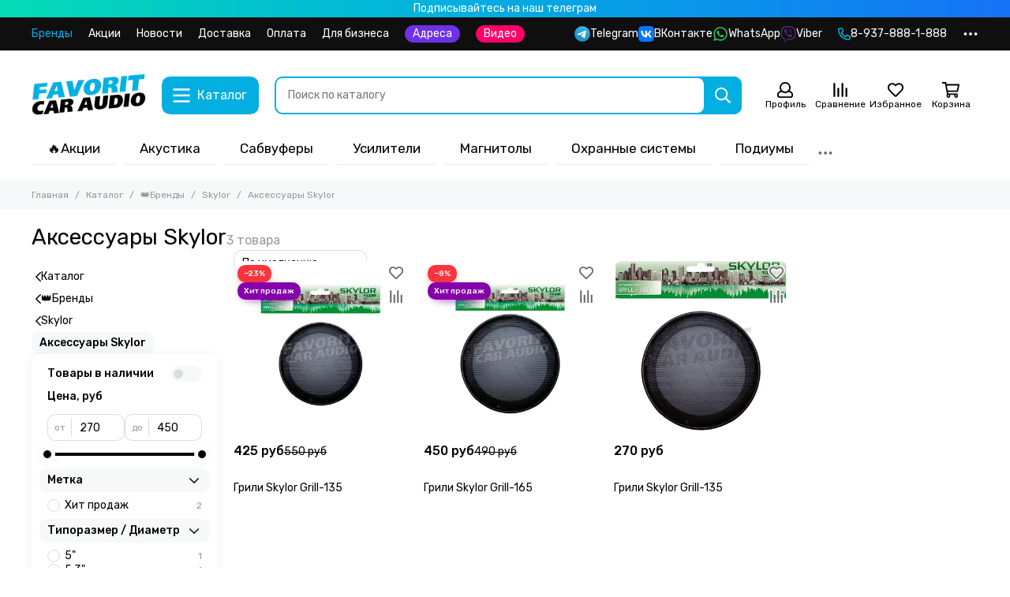

--- FILE ---
content_type: text/html; charset=utf-8
request_url: https://favoritcaraudio.ru/collection/aksessuary-skylor
body_size: 76940
content:
<!doctype html>
<html lang="ru">
	<head><meta data-config="{&quot;collection_products_count&quot;:3}" name="page-config" content="" /><meta data-config="{&quot;money_with_currency_format&quot;:{&quot;delimiter&quot;:&quot; &quot;,&quot;separator&quot;:&quot;.&quot;,&quot;format&quot;:&quot;%n %u&quot;,&quot;unit&quot;:&quot;руб&quot;,&quot;show_price_without_cents&quot;:1},&quot;currency_code&quot;:&quot;RUR&quot;,&quot;currency_iso_code&quot;:&quot;RUB&quot;,&quot;default_currency&quot;:{&quot;title&quot;:&quot;Российский рубль&quot;,&quot;code&quot;:&quot;RUR&quot;,&quot;rate&quot;:1.0,&quot;format_string&quot;:&quot;%n %u&quot;,&quot;unit&quot;:&quot;руб&quot;,&quot;price_separator&quot;:&quot;&quot;,&quot;is_default&quot;:true,&quot;price_delimiter&quot;:&quot;&quot;,&quot;show_price_with_delimiter&quot;:true,&quot;show_price_without_cents&quot;:true},&quot;facebook&quot;:{&quot;pixelActive&quot;:false,&quot;currency_code&quot;:&quot;RUB&quot;,&quot;use_variants&quot;:null},&quot;vk&quot;:{&quot;pixel_active&quot;:null,&quot;price_list_id&quot;:null},&quot;new_ya_metrika&quot;:true,&quot;ecommerce_data_container&quot;:&quot;dataLayer&quot;,&quot;common_js_version&quot;:null,&quot;vue_ui_version&quot;:null,&quot;feedback_captcha_enabled&quot;:null,&quot;account_id&quot;:612543,&quot;hide_items_out_of_stock&quot;:false,&quot;forbid_order_over_existing&quot;:false,&quot;minimum_items_price&quot;:null,&quot;enable_comparison&quot;:true,&quot;locale&quot;:&quot;ru&quot;,&quot;client_group&quot;:null,&quot;consent_to_personal_data&quot;:{&quot;active&quot;:false,&quot;obligatory&quot;:false,&quot;description&quot;:&quot;\u003cp\u003eНастоящим подтверждаю, что я ознакомлен и согласен с условиями \u003ca href=\&quot;/page/oferta\&quot; target=\&quot;blank\&quot;\u003eоферты и политики конфиденциальности\u003c/a\u003e.\u003c/p\u003e&quot;},&quot;recaptcha_key&quot;:&quot;6LfXhUEmAAAAAOGNQm5_a2Ach-HWlFKD3Sq7vfFj&quot;,&quot;recaptcha_key_v3&quot;:&quot;6LcZi0EmAAAAAPNov8uGBKSHCvBArp9oO15qAhXa&quot;,&quot;yandex_captcha_key&quot;:&quot;ysc1_ec1ApqrRlTZTXotpTnO8PmXe2ISPHxsd9MO3y0rye822b9d2&quot;,&quot;checkout_float_order_content_block&quot;:true,&quot;available_products_characteristics_ids&quot;:null,&quot;sber_id_app_id&quot;:&quot;5b5a3c11-72e5-4871-8649-4cdbab3ba9a4&quot;,&quot;theme_generation&quot;:2,&quot;quick_checkout_captcha_enabled&quot;:false,&quot;max_order_lines_count&quot;:500,&quot;sber_bnpl_min_amount&quot;:1000,&quot;sber_bnpl_max_amount&quot;:150000,&quot;counter_settings&quot;:{&quot;data_layer_name&quot;:&quot;dataLayer&quot;,&quot;new_counters_setup&quot;:false,&quot;add_to_cart_event&quot;:true,&quot;remove_from_cart_event&quot;:true,&quot;add_to_wishlist_event&quot;:true},&quot;site_setting&quot;:{&quot;show_cart_button&quot;:true,&quot;show_service_button&quot;:false,&quot;show_marketplace_button&quot;:false,&quot;show_quick_checkout_button&quot;:false},&quot;warehouses&quot;:[],&quot;captcha_type&quot;:&quot;google&quot;,&quot;human_readable_urls&quot;:false}" name="shop-config" content="" /><meta name='js-evnvironment' content='production' /><meta name='default-locale' content='ru' /><meta name='insales-redefined-api-methods' content="[]" /><script type="text/javascript" src="https://static.insales-cdn.com/assets/static-versioned/v3.72/static/libs/lodash/4.17.21/lodash.min.js"></script>
<!--InsalesCounter -->
<script type="text/javascript">
(function() {
  if (typeof window.__insalesCounterId !== 'undefined') {
    return;
  }

  try {
    Object.defineProperty(window, '__insalesCounterId', {
      value: 612543,
      writable: true,
      configurable: true
    });
  } catch (e) {
    console.error('InsalesCounter: Failed to define property, using fallback:', e);
    window.__insalesCounterId = 612543;
  }

  if (typeof window.__insalesCounterId === 'undefined') {
    console.error('InsalesCounter: Failed to set counter ID');
    return;
  }

  let script = document.createElement('script');
  script.async = true;
  script.src = '/javascripts/insales_counter.js?7';
  let firstScript = document.getElementsByTagName('script')[0];
  firstScript.parentNode.insertBefore(script, firstScript);
})();
</script>
<!-- /InsalesCounter -->

	<meta charset="utf-8">
	<meta http-equiv="X-UA-Compatible" content="IE=edge,chrome=1">
	<meta name="viewport" content="width=device-width, initial-scale=1, maximum-scale=5, user-scalable=no">
	<meta name="theme-color" content="#ffffff">
	<meta name="format-detection" content="telephone=no"><meta name="robots" content="index, follow">
		<title>Аксессуары Skylor | Магазин автозвука Favorit Car Audio Саратов Энгельс</title>
		<meta name="description" content="Заказывайте товары из категории «Аксессуары Skylor». Товаров в каталоге: 3. Цены от 270 руб. Быстрая доставка."><link rel="canonical" href="https://favoritcaraudio.ru/collection/aksessuary-skylor"><link rel="preconnect" href="https://static.insales-cdn.com" crossorigin>
	<link rel="preconnect" href="https://fonts.googleapis.com">
	<link rel="preconnect" href="https://fonts.gstatic.com" crossorigin>
	<link rel="preload" href="https://static.insales-cdn.com/assets/1/3023/6573007/1768560237/theme.css" as="style">
	<link href="https://static.insales-cdn.com/assets/1/3023/6573007/1768560237/theme.css" rel="stylesheet"><link rel="preload" href="https://static.insales-cdn.com/assets/1/3023/6573007/1768560237/theme.collection.css" as="style">
			<link href="https://static.insales-cdn.com/assets/1/3023/6573007/1768560237/theme.collection.css" rel="stylesheet"><link rel="preload" href="https://fonts.googleapis.com/css2?family=Rubik:wght@400;500&display=swap" as="style">
	<link rel="stylesheet" href="https://fonts.googleapis.com/css2?family=Rubik:wght@400;500&display=swap" media="print" onload="this.media='all'">
	<noscript>
		<link rel="stylesheet" href="https://fonts.googleapis.com/css2?family=Rubik:wght@400;500&display=swap">
	</noscript><link rel="preload" as="script" href="https://static.insales-cdn.com/assets/common-js/common.v2.25.28.js">
	<link rel="preload" as="script" href="https://static.insales-cdn.com/assets/1/3023/6573007/1768560237/plugins.js">
	<link rel="preload" as="script" href="https://static.insales-cdn.com/assets/1/3023/6573007/1768560237/theme.js"><meta property="og:title" content="Аксессуары Skylor">
		<meta property="og:type" content="website">
		<meta property="og:url" content="https://favoritcaraudio.ru/collection/aksessuary-skylor">
		<meta property="og:image" content="https://static.insales-cdn.com/images/collections/1/7834/88792730/Грили-Skylor-Grill-165.jpg">
		<meta property="og:description" content=""><link href="https://static.insales-cdn.com/assets/1/3023/6573007/1768560237/favicon.svg" rel="icon" type="image/svg+xml"></head>
	<body class="show-preloader">
		<script>
  setTimeout(() => {
    document.querySelector('body').classList.remove('show-preloader')
  }, 5000)
  window.addEventListener('load', () => {
    setTimeout(() => {
      document.querySelector('body').classList.remove('show-preloader')
    }, 100)
    setTimeout(() => {
      document.querySelector('.js-preloader').remove()
    }, 500)
  })
</script>
<style>.preloader{display:flex;align-items:center;justify-content:center;background-color:#fff;width:100%;height:100%;left:0;top:0;opacity:0;position:fixed;transition:opacity .2s!important;z-index:9999;pointer-events:none}body.show-preloader{overflow:hidden;min-width:320px;width:100%;height:100vh}body.show-preloader .preloader{opacity:1;visibility:visible;pointer-events:auto}.preloader__spinner{width:60px;height:60px;border:5px solid #f7f8fa;border-bottom-color:#03aee1;border-radius:50%;display:block;box-sizing:border-box;animation:spinPreloader 0.8s linear infinite}@keyframes spinPreloader{0%{transform:rotate(0deg)}100%{transform:rotate(360deg)}}</style>
<div class="preloader js-preloader"><span class="preloader__spinner"></span></div>
		<div data-grid-layout="collection">
			<header data-grid="header">
				<div class="header">
	
	
		<div class="bar is-desktop is-hidden js-bar"></div>
	
	<div class="info_panel_pk"><a href="https://t.me/favoritcaraudio"><p style="padding: 2px; color: #fff; text-align: center; background: rgb(5,219,181); background: linear-gradient(90deg, rgba(5,219,181,1) 0%, rgba(2,173,225,1) 48%, rgba(21,114,245,1) 100%);">Подписывайтесь на наш телеграм</p></a></div>
	<div class="header-panel">
		
		<div class="container">
			<div class="row align-items-center">
				
				
				<div class="col">
					<div class="header-panel__pages">
						<div class="cut-list js-cut-list">
							
								<div class="cut-list__elem">
									
									
									
										<a href="/collection/brendy" class="header-panel__page is-active">Бренды</a>
									
								</div>
							
								<div class="cut-list__elem">
									
									
									
										<a href="https://favoritcaraudio.ru/blogs/aktsii" class="header-panel__page">Акции</a>
									
								</div>
							
								<div class="cut-list__elem">
									
									
									
										<a href="/blogs/novosti" class="header-panel__page">Новости</a>
									
								</div>
							
								<div class="cut-list__elem">
									
									
									
										<a href="/page/delivery" class="header-panel__page">Доставка</a>
									
								</div>
							
								<div class="cut-list__elem">
									
									
									
										<a href="/page/payment" class="header-panel__page">Оплата</a>
									
								</div>
							
								<div class="cut-list__elem">
									
									
									
										<a href="/page/dlya-biznesa" class="header-panel__page">Для бизнеса</a>
									
								</div>
							
								<a href="https://favoritcaraudio.ru/blogs/shops"><p style="color: #fff; background-color: #6b32ea;      border-radius: 16px; padding: 2px 10px 2px 10px;">Адреса</p></a>
								<a href="https://favoritcaraudio.ru/page/clips"><p style="color: #fff; background-color: #fe0067;      border-radius: 16px; padding: 2px 10px 2px 10px;">Видео</p></a>
						</div>
					</div>
				
				</div>
				
					
					
						<div class="col-auto">
							<div class="header-panel__messengers">
								<div class="social">
	<div class="social__items"><a href="https://t.me/favoritcaraudio" class="social__item social__item_telegram" rel="noopener noreferrer nofollow" target="_blank" title="Telegram"><svg xmlns="http://www.w3.org/2000/svg" viewBox="0 0 100 100" class="svg-social" data-social="telegram"><path d="M49.8 99.3a49.5 49.5 0 1 0 0-99 49.5 49.5 0 0 0 0 99Z" fill="url(#telegram_a_header_panel_messengers)"/><path d="m21 49.4 33.3-13.7c3.3-1.5 14.4-6 14.4-6s5.2-2 4.7 2.8c-.1 2-1.2 9-2.4 16.6l-3.6 22.5s-.3 3.3-2.7 3.8c-2.4.6-6.4-2-7.1-2.5-.6-.5-10.8-6.9-14.5-10-1-1-2.1-2.6.2-4.6 5.1-4.7 11.3-10.6 15-14.3 1.7-1.7 3.4-5.8-3.7-.9L34.4 56.7s-2.3 1.4-6.6.1c-4.3-1.2-9.3-3-9.3-3s-3.4-2.1 2.4-4.4Z" fill="#fff"/><defs><linearGradient id="telegram_a_header_panel_messengers" x1="66.3" y1="16.8" x2="41.6" y2="74.6" gradientUnits="userSpaceOnUse"><stop stop-color="#37AEE2"/><stop offset="1" stop-color="#1E96C8"/></linearGradient></defs></svg><span class="social__title">Telegram</span></a><a href="https://vk.com/favcarsys" class="social__item social__item_vk" rel="noopener noreferrer nofollow" target="_blank" title="ВКонтакте"><svg xmlns="http://www.w3.org/2000/svg" viewBox="0 0 100 100" class="svg-social" data-social="vk"><path d="M0 48C0 25.4 0 14 7 7s18.4-7 41-7h4c22.6 0 34 0 41 7s7 18.4 7 41v4c0 22.6 0 34-7 41s-18.4 7-41 7h-4c-22.6 0-34 0-41-7S0 74.6 0 52v-4Z" fill="#07F"/><path d="M53.2 72C30.4 72 17.4 56.4 17 30.4h11.4c.4 19.1 8.8 27.2 15.4 28.9V30.4h10.8V47c6.6-.7 13.5-8.2 15.8-16.5h10.8a31.8 31.8 0 0 1-14.6 20.8c5.3 2.5 13.8 9 17 20.8H71.8c-2.5-7.9-8.8-14-17.2-14.8V72h-1.3Z" fill="#fff"/></svg><span class="social__title">ВКонтакте</span></a><a href="https://wa.me/79378881888" class="social__item social__item_whatsapp" rel="noopener noreferrer nofollow" target="_blank" title="WhatsApp"><svg xmlns="http://www.w3.org/2000/svg" viewBox="0 0 448 512" class="svg-social" data-social="whatsapp"><path fill="currentColor" d="M380.9 97.1a220.3 220.3 0 0 0-157-65.1A222.3 222.3 0 0 0 31.5 365L0 480l117.7-30.9c32.4 17.7 68.9 27 106.1 27h.1c122.3 0 224.1-99.6 224.1-222 0-59.3-25.2-115-67.1-157zm-157 341.6c-33.2 0-65.7-8.9-94-25.7l-6.7-4-69.8 18.3L72 359.2l-4.4-7A184.8 184.8 0 0 1 224 69.5c49.3 0 95.6 19.2 130.4 54.1a185.2 185.2 0 0 1 56.1 130.5c0 101.8-84.9 184.6-186.6 184.6zm101.2-138.2a802 802 0 0 0-37.9-18c-5.1-1.9-8.8-2.8-12.5 2.8-3.7 5.6-14.3 18-17.6 21.8-3.2 3.7-6.5 4.2-12 1.4-32.6-16.3-54-29.1-75.5-66-5.7-9.8 5.7-9.1 16.3-30.3 1.8-3.7.9-6.9-.5-9.7-1.4-2.8-12.5-30.1-17.1-41.2-4.5-10.8-9.1-9.3-12.5-9.5-3.2-.2-6.9-.2-10.6-.2-3.7 0-9.7 1.4-14.8 6.9-5.1 5.6-19.4 19-19.4 46.3 0 27.3 19.9 53.7 22.6 57.4 2.8 3.7 39.1 59.7 94.8 83.8 35.2 15.2 49 16.5 66.6 13.9 10.7-1.6 32.8-13.4 37.4-26.4 4.6-13 4.6-24.1 3.2-26.4-1.3-2.5-5-3.9-10.5-6.6z"/></svg><span class="social__title">WhatsApp</span></a><a href="https://viber.click/79378881888" class="social__item social__item_viber" rel="noopener noreferrer nofollow" target="_blank" title="Viber"><svg xmlns="http://www.w3.org/2000/svg" viewBox="0 0 512 512" class="svg-social" data-social="viber"><path fill="currentColor" d="M444 49.9C431.3 38.2 379.9.9 265.3.4c0 0-135.1-8.1-200.9 52.3C27.8 89.3 14.9 143 13.5 209.5c-1.4 66.5-3.1 191.1 117 224.9h.1l-.1 51.6s-.8 20.9 13 25.1c16.6 5.2 26.4-10.7 42.3-27.8a1572 1572 0 0 0 29.8-33.7 464.7 464.7 0 0 0 152.5-11.2c16.6-5.4 110.5-17.4 125.7-142 15.8-128.6-7.6-209.8-49.8-246.5zM457.9 287c-12.9 104-89 110.6-103 115.1a430 430 0 0 1-131.2 11.2s-52 62.7-68.2 79c-5.3 5.3-11.1 4.8-11-5.7l.4-85.7c-.1 0-.1 0 0 0-101.8-28.2-95.8-134.3-94.7-189.8 1.1-55.5 11.6-101 42.6-131.6 55.7-50.5 170.4-43 170.4-43 96.9.4 143.3 29.6 154.1 39.4 35.7 30.6 53.9 103.8 40.6 211.1zm-139-80.8c.4 8.6-12.5 9.2-12.9.6-1.1-22-11.4-32.7-32.6-33.9-8.6-.5-7.8-13.4.7-12.9 27.9 1.5 43.4 17.5 44.8 46.2zm20.3 11.3c1-42.4-25.5-75.6-75.8-79.3-8.5-.6-7.6-13.5.9-12.9 58 4.2 88.9 44.1 87.8 92.5-.1 8.6-13.1 8.2-12.9-.3zm47 13.4c.1 8.6-12.9 8.7-12.9.1-.6-81.5-54.9-125.9-120.8-126.4-8.5-.1-8.5-12.9 0-12.9 73.7.5 133 51.4 133.7 139.2zM374.9 329v.2c-10.8 19-31 40-51.8 33.3l-.2-.3c-21.1-5.9-70.8-31.5-102.2-56.5a261.4 261.4 0 0 1-42.4-42.4 324.5 324.5 0 0 1-30.8-46.6c-21.3-38.5-26-55.7-26-55.7-6.7-20.8 14.2-41 33.3-51.8h.2c9.2-4.8 18-3.2 23.9 3.9 0 0 12.4 14.8 17.7 22.1 5 6.8 11.7 17.7 15.2 23.8 6.1 10.9 2.3 22-3.7 26.6l-12 9.6c-6.1 4.9-5.3 14-5.3 14s17.8 67.3 84.3 84.3c0 0 9.1.8 14-5.3l9.6-12c4.6-6 15.7-9.8 26.6-3.7a259.1 259.1 0 0 1 45.8 32.9c7 5.7 8.6 14.4 3.8 23.6z"/></svg><span class="social__title">Viber</span></a></div>
</div>
							</div>
						</div>
					
				
				
					<div class="col-auto">
						<div class="header-panel__phones">
							
								<a href="tel:89378881888"><svg xmlns="http://www.w3.org/2000/svg" viewBox="0 0 512 512" class="svg-icon" data-icon="phone"><path fill="currentColor" d="m35.5 22.9 94.2-21.7c21.6-5 43.6 6.2 52.3 26.6l43.5 101.5c8 18.6 2.6 40.6-13.1 53.4l-40 32.7a311 311 0 0 0 124.2 124.1l32.7-40a45.9 45.9 0 0 1 53.4-13.1l101.6 43.5a45.7 45.7 0 0 1 26.6 52.3l-21.7 94.2a45.6 45.6 0 0 1-44.6 35.5A444.4 444.4 0 0 1 0 67.5a45.6 45.6 0 0 1 35.5-44.6ZM442.7 464l20.9-90.7-98.2-42.1-55.7 68.1c-98.8-46.4-150.6-98-197-197l68.1-55.7-42.1-98.2L48 69.3A396.5 396.5 0 0 0 442.7 464Z"/></svg>8-937-888-1-888</a>
							
							
						</div>
					</div>
				
				<div class="col-auto">
					<div class="dropdown dropdown_type_contacts">
						<span class="dropdown__bage">
							<svg xmlns="http://www.w3.org/2000/svg" viewBox="0 0 512 512" class="svg-icon" data-icon="ellipsis"><path fill="currentColor" d="M304 256a48 48 0 1 1-96 0 48 48 0 0 1 96 0zm120-48a48 48 0 1 0 0 96 48 48 0 0 0 0-96zm-336 0a48 48 0 1 0 0 96 48 48 0 0 0 0-96z"/></svg>
						</span>
						<div class="dropdown__popup is-right">
							
								<div class="dropdown__callback">
									<button type="button" class="button button--block button--secondary js-msg-show" data-template="popup-callback">Заказать звонок</button>
								</div>
							
							
								
								
							
							<div class="dropdown__item">
								<div class="contacts">
  
  <div class="contacts__item">
    <div class="contacts__icon"><svg xmlns="http://www.w3.org/2000/svg" viewBox="0 0 512 512" class="svg-icon" data-icon="mail"><path fill="currentColor" d="M464 64H48a48 48 0 0 0-48 48v288a48 48 0 0 0 48 48h416a48 48 0 0 0 48-48V112a48 48 0 0 0-48-48zm0 48v40.8a9970.3 9970.3 0 0 1-134.6 106.5c-16.8 13.2-50.2 45-73.4 44.7-23.2.4-56.6-31.5-73.4-44.7A9969.7 9969.7 0 0 1 48 152.8V112h416zM48 400V214.4c23 18.2 55.4 43.9 105 82.6 21.8 17.2 60 55.2 103 55 42.7.2 80.5-37.2 103-55 49.6-38.7 82-64.3 105-82.6V400H48z"/></svg></div>
    <div class="contacts__title"><a href="mailto:sales@favoritcaraudio.ru">sales@favoritcaraudio.ru</a></div>
  </div>
  
  
  <div class="contacts__item">
    <div class="contacts__icon"><svg xmlns="http://www.w3.org/2000/svg" viewBox="0 0 384 512" class="svg-icon" data-icon="map-marker"><path fill="currentColor" d="M192 0A192 192 0 0 0 0 192c0 71.1 24 93.3 151.3 297.4a48 48 0 0 0 81.4 0C360.1 285.2 384 263.1 384 192A192 192 0 0 0 192 0zm0 464C64.6 259.7 48 246.8 48 192a144 144 0 0 1 288 0c0 54.6-15.2 65.4-144 272zm-80-272a80 80 0 1 1 160 0 80 80 0 0 1-160 0z"/></svg></div>
    <div class="contacts__title"><p><a href="https://yandex.ru/maps/194/saratov/house/ulitsa_imeni_g_k_ordzhonikidze_6a/YEwYfwJmS0EAQFtrfXlxcHplZQ==/?ll=45.956247%2C51.501661&amp;z=16.63" rel="noopener" target="_blank">г. Саратов, ул. Орджоникидзе, 6А</a></p>
<p><a href="https://yandex.ru/maps/194/saratov/house/ulitsa_kutyakova_94/YE8YdgVhS0MAQFtrfXlyeHxqYw==/?indoorLevel=1&amp;ll=46.021267%2C51.539097&amp;z=16.63" rel="noopener" target="_blank">г. Саратов, ул. Кутякова, 94</a></p>
<p><a href="https://yandex.ru/maps/194/saratov/house/ulitsa_imeni_sergeya_fyodorovicha_tarkhova_25d/YEwYfw9oS0UOQFtrfXpwcX5rYg==/?ll=45.988209%2C51.610286&amp;z=16.63" rel="noopener" target="_blank">г. Саратов, ул. Тархова, 25Д</a></p>
<p><a href="https://yandex.ru/maps/11147/engels/house/ulitsa_mayakovskogo_48/YE8YdwViT0cDQFtrfXh4cH1qbA==/?indoorLevel=1&amp;ll=46.122624%2C51.491198&amp;z=17" rel="noopener" target="_blank">г. Энгельс, ул. Маяковского, 48</a></p></div>
  </div>
  
  
  <div class="contacts__item">
    <div class="contacts__icon"><svg xmlns="http://www.w3.org/2000/svg" viewBox="0 0 512 512" class="svg-icon" data-icon="clock"><path fill="currentColor" d="M256 8a248 248 0 1 0 0 496 248 248 0 0 0 0-496zm0 448a200 200 0 1 1-.1-399.9A200 200 0 0 1 256 456zm61.8-104.4-84.9-61.7a12 12 0 0 1-4.9-9.7V116a12 12 0 0 1 12-12h32a12 12 0 0 1 12 12v141.7l66.8 48.6a12 12 0 0 1 2.6 16.8L334.6 349a12 12 0 0 1-16.8 2.6z"/></svg></div>
    <div class="contacts__title"><p>7 дней в неделю с 10:00 до 20:00</p></div>
  </div>
  
  
</div>
							</div>
							
								<div class="social social_type_grid">
	<div class="social__items"><a href="https://vk.com/favcarsys" class="social__item social__item_vk" rel="noopener noreferrer nofollow" target="_blank" title="ВКонтакте"><svg xmlns="http://www.w3.org/2000/svg" viewBox="0 0 100 100" class="svg-social" data-social="vk"><path d="M0 48C0 25.4 0 14 7 7s18.4-7 41-7h4c22.6 0 34 0 41 7s7 18.4 7 41v4c0 22.6 0 34-7 41s-18.4 7-41 7h-4c-22.6 0-34 0-41-7S0 74.6 0 52v-4Z" fill="#07F"/><path d="M53.2 72C30.4 72 17.4 56.4 17 30.4h11.4c.4 19.1 8.8 27.2 15.4 28.9V30.4h10.8V47c6.6-.7 13.5-8.2 15.8-16.5h10.8a31.8 31.8 0 0 1-14.6 20.8c5.3 2.5 13.8 9 17 20.8H71.8c-2.5-7.9-8.8-14-17.2-14.8V72h-1.3Z" fill="#fff"/></svg></a><a href="https://wa.me/79378881888" class="social__item social__item_whatsapp" rel="noopener noreferrer nofollow" target="_blank" title="WhatsApp"><svg xmlns="http://www.w3.org/2000/svg" viewBox="0 0 448 512" class="svg-social" data-social="whatsapp"><path fill="currentColor" d="M380.9 97.1a220.3 220.3 0 0 0-157-65.1A222.3 222.3 0 0 0 31.5 365L0 480l117.7-30.9c32.4 17.7 68.9 27 106.1 27h.1c122.3 0 224.1-99.6 224.1-222 0-59.3-25.2-115-67.1-157zm-157 341.6c-33.2 0-65.7-8.9-94-25.7l-6.7-4-69.8 18.3L72 359.2l-4.4-7A184.8 184.8 0 0 1 224 69.5c49.3 0 95.6 19.2 130.4 54.1a185.2 185.2 0 0 1 56.1 130.5c0 101.8-84.9 184.6-186.6 184.6zm101.2-138.2a802 802 0 0 0-37.9-18c-5.1-1.9-8.8-2.8-12.5 2.8-3.7 5.6-14.3 18-17.6 21.8-3.2 3.7-6.5 4.2-12 1.4-32.6-16.3-54-29.1-75.5-66-5.7-9.8 5.7-9.1 16.3-30.3 1.8-3.7.9-6.9-.5-9.7-1.4-2.8-12.5-30.1-17.1-41.2-4.5-10.8-9.1-9.3-12.5-9.5-3.2-.2-6.9-.2-10.6-.2-3.7 0-9.7 1.4-14.8 6.9-5.1 5.6-19.4 19-19.4 46.3 0 27.3 19.9 53.7 22.6 57.4 2.8 3.7 39.1 59.7 94.8 83.8 35.2 15.2 49 16.5 66.6 13.9 10.7-1.6 32.8-13.4 37.4-26.4 4.6-13 4.6-24.1 3.2-26.4-1.3-2.5-5-3.9-10.5-6.6z"/></svg></a><a href="https://viber.click/79378881888" class="social__item social__item_viber" rel="noopener noreferrer nofollow" target="_blank" title="Viber"><svg xmlns="http://www.w3.org/2000/svg" viewBox="0 0 512 512" class="svg-social" data-social="viber"><path fill="currentColor" d="M444 49.9C431.3 38.2 379.9.9 265.3.4c0 0-135.1-8.1-200.9 52.3C27.8 89.3 14.9 143 13.5 209.5c-1.4 66.5-3.1 191.1 117 224.9h.1l-.1 51.6s-.8 20.9 13 25.1c16.6 5.2 26.4-10.7 42.3-27.8a1572 1572 0 0 0 29.8-33.7 464.7 464.7 0 0 0 152.5-11.2c16.6-5.4 110.5-17.4 125.7-142 15.8-128.6-7.6-209.8-49.8-246.5zM457.9 287c-12.9 104-89 110.6-103 115.1a430 430 0 0 1-131.2 11.2s-52 62.7-68.2 79c-5.3 5.3-11.1 4.8-11-5.7l.4-85.7c-.1 0-.1 0 0 0-101.8-28.2-95.8-134.3-94.7-189.8 1.1-55.5 11.6-101 42.6-131.6 55.7-50.5 170.4-43 170.4-43 96.9.4 143.3 29.6 154.1 39.4 35.7 30.6 53.9 103.8 40.6 211.1zm-139-80.8c.4 8.6-12.5 9.2-12.9.6-1.1-22-11.4-32.7-32.6-33.9-8.6-.5-7.8-13.4.7-12.9 27.9 1.5 43.4 17.5 44.8 46.2zm20.3 11.3c1-42.4-25.5-75.6-75.8-79.3-8.5-.6-7.6-13.5.9-12.9 58 4.2 88.9 44.1 87.8 92.5-.1 8.6-13.1 8.2-12.9-.3zm47 13.4c.1 8.6-12.9 8.7-12.9.1-.6-81.5-54.9-125.9-120.8-126.4-8.5-.1-8.5-12.9 0-12.9 73.7.5 133 51.4 133.7 139.2zM374.9 329v.2c-10.8 19-31 40-51.8 33.3l-.2-.3c-21.1-5.9-70.8-31.5-102.2-56.5a261.4 261.4 0 0 1-42.4-42.4 324.5 324.5 0 0 1-30.8-46.6c-21.3-38.5-26-55.7-26-55.7-6.7-20.8 14.2-41 33.3-51.8h.2c9.2-4.8 18-3.2 23.9 3.9 0 0 12.4 14.8 17.7 22.1 5 6.8 11.7 17.7 15.2 23.8 6.1 10.9 2.3 22-3.7 26.6l-12 9.6c-6.1 4.9-5.3 14-5.3 14s17.8 67.3 84.3 84.3c0 0 9.1.8 14-5.3l9.6-12c4.6-6 15.7-9.8 26.6-3.7a259.1 259.1 0 0 1 45.8 32.9c7 5.7 8.6 14.4 3.8 23.6z"/></svg></a><a href="https://t.me/favoritcaraudio" class="social__item social__item_telegram" rel="noopener noreferrer nofollow" target="_blank" title="Telegram"><svg xmlns="http://www.w3.org/2000/svg" viewBox="0 0 100 100" class="svg-social" data-social="telegram"><path d="M49.8 99.3a49.5 49.5 0 1 0 0-99 49.5 49.5 0 0 0 0 99Z" fill="url(#telegram_a_header_dropdown_social)"/><path d="m21 49.4 33.3-13.7c3.3-1.5 14.4-6 14.4-6s5.2-2 4.7 2.8c-.1 2-1.2 9-2.4 16.6l-3.6 22.5s-.3 3.3-2.7 3.8c-2.4.6-6.4-2-7.1-2.5-.6-.5-10.8-6.9-14.5-10-1-1-2.1-2.6.2-4.6 5.1-4.7 11.3-10.6 15-14.3 1.7-1.7 3.4-5.8-3.7-.9L34.4 56.7s-2.3 1.4-6.6.1c-4.3-1.2-9.3-3-9.3-3s-3.4-2.1 2.4-4.4Z" fill="#fff"/><defs><linearGradient id="telegram_a_header_dropdown_social" x1="66.3" y1="16.8" x2="41.6" y2="74.6" gradientUnits="userSpaceOnUse"><stop stop-color="#37AEE2"/><stop offset="1" stop-color="#1E96C8"/></linearGradient></defs></svg></a><a href="https://www.youtube.com/channel/UC5e84clb_IXlPyq9d1tbW-Q" class="social__item social__item_youtube" rel="noopener noreferrer nofollow" target="_blank" title="YouTube"><svg xmlns="http://www.w3.org/2000/svg" viewBox="0 0 576 512" class="svg-social" data-social="youtube"><path fill="currentColor" d="M549.655 124.083c-6.281-23.65-24.787-42.276-48.284-48.597C458.781 64 288 64 288 64S117.22 64 74.629 75.486c-23.497 6.322-42.003 24.947-48.284 48.597-11.412 42.867-11.412 132.305-11.412 132.305s0 89.438 11.412 132.305c6.281 23.65 24.787 41.5 48.284 47.821C117.22 448 288 448 288 448s170.78 0 213.371-11.486c23.497-6.321 42.003-24.171 48.284-47.821 11.412-42.867 11.412-132.305 11.412-132.305s0-89.438-11.412-132.305zm-317.51 213.508V175.185l142.739 81.205-142.739 81.201z"/></svg></a></div>
</div>
							
						</div>
					</div>
				</div>
			</div>
		</div>
	</div>
	<div class="header-main js-header-main-sticky">
		<div class="container header-main__container">
			<div class="row align-items-center header-main__row">
				<div class="col-auto header-main__col-menu">
					<div class="mobile-menu js-mobile-menu">
	<button class="mobile-menu__trigger js-mobile-menu-trigger" data-toolbar-item="mobile-menu">
		<svg xmlns="http://www.w3.org/2000/svg" viewBox="0 0 448 512" class="svg-icon" data-icon="bars"><path fill="currentColor" d="M436 124H12a12 12 0 0 1-12-12V80a12 12 0 0 1 12-12h424a12 12 0 0 1 12 12v32a12 12 0 0 1-12 12zm0 160H12a12 12 0 0 1-12-12v-32a12 12 0 0 1 12-12h424a12 12 0 0 1 12 12v32a12 12 0 0 1-12 12zm0 160H12a12 12 0 0 1-12-12v-32a12 12 0 0 1 12-12h424a12 12 0 0 1 12 12v32a12 12 0 0 1-12 12z"/></svg>
	</button>
	<div class="mobile-menu__dropdown">
		<span class="mobile-menu__header">
			
			
			
			Меню
			<button class="mobile-menu__close js-mobile-menu-close" aria-label="close"><svg viewBox="0 0 32 32"><path d="M10,10 L22,22 M22,10 L10,22"></path></svg></button>
		</span>
		<div class="mobile-menu__content">
			
				<a href="/compares" class="mobile-menu__compare is-hidden js-mobile-menu-swap" data-target="compare">
					<svg xmlns="http://www.w3.org/2000/svg" viewBox="0 0 448 512" class="svg-icon" data-icon="compare"><path fill="currentColor" d="M160 84V44a16 16 0 0 1 16-16h256a16 16 0 0 1 16 16v40a16 16 0 0 1-16 16H176a16 16 0 0 1-16-16zM16 228h416a16 16 0 0 0 16-16v-40a16 16 0 0 0-16-16H16a16 16 0 0 0-16 16v40a16 16 0 0 0 16 16zm0 256h416a16 16 0 0 0 16-16v-40a16 16 0 0 0-16-16H16a16 16 0 0 0-16 16v40a16 16 0 0 0 16 16zm160-128h256a16 16 0 0 0 16-16v-40a16 16 0 0 0-16-16H176a16 16 0 0 0-16 16v40a16 16 0 0 0 16 16z"/><path fill="currentColor" d="M160 80V48a12 12 0 0 1 12-12h264a12 12 0 0 1 12 12v32a12 12 0 0 1-12 12H172a12 12 0 0 1-12-12zM12 220h424a12 12 0 0 0 12-12v-32a12 12 0 0 0-12-12H12a12 12 0 0 0-12 12v32a12 12 0 0 0 12 12zm0 256h424a12 12 0 0 0 12-12v-32a12 12 0 0 0-12-12H12a12 12 0 0 0-12 12v32a12 12 0 0 0 12 12zm160-128h264a12 12 0 0 0 12-12v-32a12 12 0 0 0-12-12H172a12 12 0 0 0-12 12v32a12 12 0 0 0 12 12z"/><path fill="currentColor" d="M160 80V48a12 12 0 0 1 12-12h264a12 12 0 0 1 12 12v32a12 12 0 0 1-12 12H172a12 12 0 0 1-12-12zM12 220h424a12 12 0 0 0 12-12v-32a12 12 0 0 0-12-12H12a12 12 0 0 0-12 12v32a12 12 0 0 0 12 12zm0 256h424a12 12 0 0 0 12-12v-32a12 12 0 0 0-12-12H12a12 12 0 0 0-12 12v32a12 12 0 0 0 12 12zm160-128h264a12 12 0 0 0 12-12v-32a12 12 0 0 0-12-12H172a12 12 0 0 0-12 12v32a12 12 0 0 0 12 12z"/></svg>
					<div class="mobile-menu__compare-title">
						Сравнение
						<span class="mobile-menu__compare-count"></span>
					</div>
					<span><svg xmlns="http://www.w3.org/2000/svg" viewBox="0 0 256 512" class="svg-icon" data-icon="chevron-right"><path fill="currentColor" d="M24.7 38.1 5 57.9a12 12 0 0 0 0 17L185.6 256 5 437.1a12 12 0 0 0 0 17l19.8 19.8a12 12 0 0 0 17 0L251 264.5a12 12 0 0 0 0-17L41.7 38.1a12 12 0 0 0-17 0z"/></svg></span>
				</a>
			
			
			
				<div class="mobile-collections">
					
						<div class="mobile-collections__item" data-nav-item="48411713">
							
								<a href="/collection/skidki-na-oris-electronics" class="js-mobile-collections-toggle">🔴Скидки на Oris Electronics<span><svg xmlns="http://www.w3.org/2000/svg" viewBox="0 0 256 512" class="svg-icon" data-icon="chevron-right"><path fill="currentColor" d="M24.7 38.1 5 57.9a12 12 0 0 0 0 17L185.6 256 5 437.1a12 12 0 0 0 0 17l19.8 19.8a12 12 0 0 0 17 0L251 264.5a12 12 0 0 0 0-17L41.7 38.1a12 12 0 0 0-17 0z"/></svg></span></a>
								<div class="mobile-collections__submenu">
									<div class="mobile-menu__header">
										<button class="mobile-collections__back js-mobile-collections-toggle" aria-label="back"><svg xmlns="http://www.w3.org/2000/svg" viewBox="0 0 256 512" class="svg-icon" data-icon="chevron-left"><path fill="currentColor" d="m231.3 473.9 19.8-19.8a12 12 0 0 0 0-17L70.4 256 251 74.9a12 12 0 0 0 0-17l-19.8-19.8a12 12 0 0 0-17 0L5 247.5a12 12 0 0 0 0 17l209.4 209.4a12 12 0 0 0 17 0z"/></svg></button>
										<div class="mobile-menu__header-title">🔴Скидки на Oris Electronics</div>
										<button class="mobile-menu__close js-mobile-menu-close" aria-label="close"><svg viewBox="0 0 32 32"><path d="M10,10 L22,22 M22,10 L10,22"></path></svg></button>
									</div>
									<div class="mobile-menu__content">
										<div class="mobile-collections__item" data-nav-item="48411713-all"><a href="/collection/skidki-na-oris-electronics">Все товары</a></div>
										
											<div class="mobile-collections__item" data-nav-item="48411801">
												
													<a href="/collection/skidki-na-rupora-oris-electronics">Скидки на рупора Oris Electronics</a>
												
											</div>
										
											<div class="mobile-collections__item" data-nav-item="48411817">
												
													<a href="/collection/skidki-na-akustiku-oris-electronics">Скидки на акустику Oris Electronics</a>
												
											</div>
										
											<div class="mobile-collections__item" data-nav-item="48411857">
												
													<a href="/collection/skidki-na-sabvufery-oris-electronics">Скидки на сабвуферы Oris Electronics</a>
												
											</div>
										
											<div class="mobile-collections__item" data-nav-item="48411873">
												
													<a href="/collection/katalog-2-3708ae">Скидки на усилители Oris Electronics</a>
												
											</div>
										
									</div>
								</div>
							
						</div>
					
						<div class="mobile-collections__item" data-nav-item="48457441">
							
								<a href="/collection/aktsiya-na-usiliteli-amp-micron">🟣Акция на усилители AMP MICRON</a>
							
						</div>
					
						<div class="mobile-collections__item" data-nav-item="10458698">
							
								<a href="/collection/akustika" class="js-mobile-collections-toggle">Акустика<span><svg xmlns="http://www.w3.org/2000/svg" viewBox="0 0 256 512" class="svg-icon" data-icon="chevron-right"><path fill="currentColor" d="M24.7 38.1 5 57.9a12 12 0 0 0 0 17L185.6 256 5 437.1a12 12 0 0 0 0 17l19.8 19.8a12 12 0 0 0 17 0L251 264.5a12 12 0 0 0 0-17L41.7 38.1a12 12 0 0 0-17 0z"/></svg></span></a>
								<div class="mobile-collections__submenu">
									<div class="mobile-menu__header">
										<button class="mobile-collections__back js-mobile-collections-toggle" aria-label="back"><svg xmlns="http://www.w3.org/2000/svg" viewBox="0 0 256 512" class="svg-icon" data-icon="chevron-left"><path fill="currentColor" d="m231.3 473.9 19.8-19.8a12 12 0 0 0 0-17L70.4 256 251 74.9a12 12 0 0 0 0-17l-19.8-19.8a12 12 0 0 0-17 0L5 247.5a12 12 0 0 0 0 17l209.4 209.4a12 12 0 0 0 17 0z"/></svg></button>
										<div class="mobile-menu__header-title">Акустика</div>
										<button class="mobile-menu__close js-mobile-menu-close" aria-label="close"><svg viewBox="0 0 32 32"><path d="M10,10 L22,22 M22,10 L10,22"></path></svg></button>
									</div>
									<div class="mobile-menu__content">
										<div class="mobile-collections__item" data-nav-item="10458698-all"><a href="/collection/akustika">Все товары</a></div>
										
											<div class="mobile-collections__item" data-nav-item="10458874">
												
													<a href="/collection/estradnaya-akustika" class="js-mobile-collections-toggle">Эстрадная акустика<span><svg xmlns="http://www.w3.org/2000/svg" viewBox="0 0 256 512" class="svg-icon" data-icon="chevron-right"><path fill="currentColor" d="M24.7 38.1 5 57.9a12 12 0 0 0 0 17L185.6 256 5 437.1a12 12 0 0 0 0 17l19.8 19.8a12 12 0 0 0 17 0L251 264.5a12 12 0 0 0 0-17L41.7 38.1a12 12 0 0 0-17 0z"/></svg></span></a>
													<div class="mobile-collections__submenu">
														<div class="mobile-menu__header">
															<button class="mobile-collections__back js-mobile-collections-toggle" aria-label="back"><svg xmlns="http://www.w3.org/2000/svg" viewBox="0 0 256 512" class="svg-icon" data-icon="chevron-left"><path fill="currentColor" d="m231.3 473.9 19.8-19.8a12 12 0 0 0 0-17L70.4 256 251 74.9a12 12 0 0 0 0-17l-19.8-19.8a12 12 0 0 0-17 0L5 247.5a12 12 0 0 0 0 17l209.4 209.4a12 12 0 0 0 17 0z"/></svg></button>
															<div class="mobile-menu__header-title">Эстрадная акустика</div>
															<button class="mobile-menu__close js-mobile-menu-close" aria-label="close"><svg viewBox="0 0 32 32"><path d="M10,10 L22,22 M22,10 L10,22"></path></svg></button>
														</div>
														<div class="mobile-menu__content">
															<div class="mobile-collections__item" data-nav-item="10458874-all"><a href="/collection/estradnaya-akustika">Все товары</a></div>
															
																<div class="mobile-collections__item" data-nav-item="10458875">
																	
																		<a href="/collection/rupora">Рупора</a>
																	
																</div>
															
																<div class="mobile-collections__item" data-nav-item="10964438">
																	
																		<a href="/collection/estrada-5-dyuymov">4-5 дюймов</a>
																	
																</div>
															
																<div class="mobile-collections__item" data-nav-item="10458876">
																	
																		<a href="/collection/estrada-65-7-dyuymov">6,5-7 дюймов</a>
																	
																</div>
															
																<div class="mobile-collections__item" data-nav-item="10458877">
																	
																		<a href="/collection/estrada-8-dyuymov">8 дюймов</a>
																	
																</div>
															
																<div class="mobile-collections__item" data-nav-item="10458878">
																	
																		<a href="/collection/estrada-10-dyuymov">10 дюймов</a>
																	
																</div>
															
																<div class="mobile-collections__item" data-nav-item="17851331">
																	
																		<a href="/collection/estrada-12-dyuymov">12 дюймов</a>
																	
																</div>
															
																<div class="mobile-collections__item" data-nav-item="29558705">
																	
																		<a href="/collection/5x7-dyuymov">5x7 дюймов</a>
																	
																</div>
															
																<div class="mobile-collections__item" data-nav-item="29558699">
																	
																		<a href="/collection/6h9-dyuymov">6х9 дюймов</a>
																	
																</div>
															
																<div class="mobile-collections__item" data-nav-item="49791433">
																	
																		<a href="/collection/aksessuary-dlya-akustiki-i-ruporov">Аксессуары для акустики и рупоров</a>
																	
																</div>
															
														</div>
													</div>
												
											</div>
										
											<div class="mobile-collections__item" data-nav-item="10458887">
												
													<a href="/collection/komponentnaya-akustika" class="js-mobile-collections-toggle">Компонентная акустика<span><svg xmlns="http://www.w3.org/2000/svg" viewBox="0 0 256 512" class="svg-icon" data-icon="chevron-right"><path fill="currentColor" d="M24.7 38.1 5 57.9a12 12 0 0 0 0 17L185.6 256 5 437.1a12 12 0 0 0 0 17l19.8 19.8a12 12 0 0 0 17 0L251 264.5a12 12 0 0 0 0-17L41.7 38.1a12 12 0 0 0-17 0z"/></svg></span></a>
													<div class="mobile-collections__submenu">
														<div class="mobile-menu__header">
															<button class="mobile-collections__back js-mobile-collections-toggle" aria-label="back"><svg xmlns="http://www.w3.org/2000/svg" viewBox="0 0 256 512" class="svg-icon" data-icon="chevron-left"><path fill="currentColor" d="m231.3 473.9 19.8-19.8a12 12 0 0 0 0-17L70.4 256 251 74.9a12 12 0 0 0 0-17l-19.8-19.8a12 12 0 0 0-17 0L5 247.5a12 12 0 0 0 0 17l209.4 209.4a12 12 0 0 0 17 0z"/></svg></button>
															<div class="mobile-menu__header-title">Компонентная акустика</div>
															<button class="mobile-menu__close js-mobile-menu-close" aria-label="close"><svg viewBox="0 0 32 32"><path d="M10,10 L22,22 M22,10 L10,22"></path></svg></button>
														</div>
														<div class="mobile-menu__content">
															<div class="mobile-collections__item" data-nav-item="10458887-all"><a href="/collection/komponentnaya-akustika">Все товары</a></div>
															
																<div class="mobile-collections__item" data-nav-item="14149491">
																	
																		<a href="/collection/10-sm-2">Компонентная акустика 4"</a>
																	
																</div>
															
																<div class="mobile-collections__item" data-nav-item="10458889">
																	
																		<a href="/collection/13-sm">Компонентная акустика 5"</a>
																	
																</div>
															
																<div class="mobile-collections__item" data-nav-item="10458891">
																	
																		<a href="/collection/16-17-sm-2">Компонентная акустика 6,5-7"</a>
																	
																</div>
															
																<div class="mobile-collections__item" data-nav-item="17224180">
																	
																		<a href="/collection/20-sm-2">Компонентная акустика 8"</a>
																	
																</div>
															
																<div class="mobile-collections__item" data-nav-item="17224182">
																	
																		<a href="/collection/komponentnaya-akustika-5h7-i-6h9">Компонентная акустика 5х7" и 6х9"</a>
																	
																</div>
															
																<div class="mobile-collections__item" data-nav-item="10543072">
																	
																		<a href="/collection/trehpolosnaya-akustika">Трехполосная акустика</a>
																	
																</div>
															
														</div>
													</div>
												
											</div>
										
											<div class="mobile-collections__item" data-nav-item="10458892">
												
													<a href="/collection/koaksialnaya-akustika" class="js-mobile-collections-toggle">Коаксиальная акустика<span><svg xmlns="http://www.w3.org/2000/svg" viewBox="0 0 256 512" class="svg-icon" data-icon="chevron-right"><path fill="currentColor" d="M24.7 38.1 5 57.9a12 12 0 0 0 0 17L185.6 256 5 437.1a12 12 0 0 0 0 17l19.8 19.8a12 12 0 0 0 17 0L251 264.5a12 12 0 0 0 0-17L41.7 38.1a12 12 0 0 0-17 0z"/></svg></span></a>
													<div class="mobile-collections__submenu">
														<div class="mobile-menu__header">
															<button class="mobile-collections__back js-mobile-collections-toggle" aria-label="back"><svg xmlns="http://www.w3.org/2000/svg" viewBox="0 0 256 512" class="svg-icon" data-icon="chevron-left"><path fill="currentColor" d="m231.3 473.9 19.8-19.8a12 12 0 0 0 0-17L70.4 256 251 74.9a12 12 0 0 0 0-17l-19.8-19.8a12 12 0 0 0-17 0L5 247.5a12 12 0 0 0 0 17l209.4 209.4a12 12 0 0 0 17 0z"/></svg></button>
															<div class="mobile-menu__header-title">Коаксиальная акустика</div>
															<button class="mobile-menu__close js-mobile-menu-close" aria-label="close"><svg viewBox="0 0 32 32"><path d="M10,10 L22,22 M22,10 L10,22"></path></svg></button>
														</div>
														<div class="mobile-menu__content">
															<div class="mobile-collections__item" data-nav-item="10458892-all"><a href="/collection/koaksialnaya-akustika">Все товары</a></div>
															
																<div class="mobile-collections__item" data-nav-item="10458898">
																	
																		<a href="/collection/10-sm">Коаксиальная акустика 4"</a>
																	
																</div>
															
																<div class="mobile-collections__item" data-nav-item="10458900">
																	
																		<a href="/collection/13-sm-2">Коаксиальная акустика 5"</a>
																	
																</div>
															
																<div class="mobile-collections__item" data-nav-item="10458901">
																	
																		<a href="/collection/16-17-sm">Коаксиальная акустика 6,5-7"</a>
																	
																</div>
															
																<div class="mobile-collections__item" data-nav-item="10458902">
																	
																		<a href="/collection/20-sm">Коаксиальная акустика 8-10"</a>
																	
																</div>
															
																<div class="mobile-collections__item" data-nav-item="29360999">
																	
																		<a href="/collection/koaksialnaya-akustika-5x7">Коаксиальная акустика 5x7</a>
																	
																</div>
															
																<div class="mobile-collections__item" data-nav-item="10458903">
																	
																		<a href="/collection/5h7-6h9">Коаксиальная акустика 6х9"</a>
																	
																</div>
															
														</div>
													</div>
												
											</div>
										
											<div class="mobile-collections__item" data-nav-item="14233993">
												
													<a href="/collection/shirokopolosnaya-akustika" class="js-mobile-collections-toggle">Широкополосная акустика<span><svg xmlns="http://www.w3.org/2000/svg" viewBox="0 0 256 512" class="svg-icon" data-icon="chevron-right"><path fill="currentColor" d="M24.7 38.1 5 57.9a12 12 0 0 0 0 17L185.6 256 5 437.1a12 12 0 0 0 0 17l19.8 19.8a12 12 0 0 0 17 0L251 264.5a12 12 0 0 0 0-17L41.7 38.1a12 12 0 0 0-17 0z"/></svg></span></a>
													<div class="mobile-collections__submenu">
														<div class="mobile-menu__header">
															<button class="mobile-collections__back js-mobile-collections-toggle" aria-label="back"><svg xmlns="http://www.w3.org/2000/svg" viewBox="0 0 256 512" class="svg-icon" data-icon="chevron-left"><path fill="currentColor" d="m231.3 473.9 19.8-19.8a12 12 0 0 0 0-17L70.4 256 251 74.9a12 12 0 0 0 0-17l-19.8-19.8a12 12 0 0 0-17 0L5 247.5a12 12 0 0 0 0 17l209.4 209.4a12 12 0 0 0 17 0z"/></svg></button>
															<div class="mobile-menu__header-title">Широкополосная акустика</div>
															<button class="mobile-menu__close js-mobile-menu-close" aria-label="close"><svg viewBox="0 0 32 32"><path d="M10,10 L22,22 M22,10 L10,22"></path></svg></button>
														</div>
														<div class="mobile-menu__content">
															<div class="mobile-collections__item" data-nav-item="14233993-all"><a href="/collection/shirokopolosnaya-akustika">Все товары</a></div>
															
																<div class="mobile-collections__item" data-nav-item="14233999">
																	
																		<a href="/collection/13-sm-5-d">Широкополосная акустика 4-5"</a>
																	
																</div>
															
																<div class="mobile-collections__item" data-nav-item="14234000">
																	
																		<a href="/collection/16-17-sm-65-7-d">Широкополосная акустика 6,5-7"</a>
																	
																</div>
															
																<div class="mobile-collections__item" data-nav-item="14234001">
																	
																		<a href="/collection/20-sm-8-d">Широкополосная акустика 8"</a>
																	
																</div>
															
																<div class="mobile-collections__item" data-nav-item="14234002">
																	
																		<a href="/collection/25-sm-10-d">Широкополосная акустика 10"</a>
																	
																</div>
															
																<div class="mobile-collections__item" data-nav-item="29558746">
																	
																		<a href="/collection/shirokopolosnaya-akustika-5h7">Широкополосная акустика 5х7"</a>
																	
																</div>
															
																<div class="mobile-collections__item" data-nav-item="28387744">
																	
																		<a href="/collection/shirokopolosnaya-akustika-6h9">Широкополосная акустика 6х9"</a>
																	
																</div>
															
														</div>
													</div>
												
											</div>
										
											<div class="mobile-collections__item" data-nav-item="10458906">
												
													<a href="/collection/otdelnye-komponenty" class="js-mobile-collections-toggle">Отдельные компоненты<span><svg xmlns="http://www.w3.org/2000/svg" viewBox="0 0 256 512" class="svg-icon" data-icon="chevron-right"><path fill="currentColor" d="M24.7 38.1 5 57.9a12 12 0 0 0 0 17L185.6 256 5 437.1a12 12 0 0 0 0 17l19.8 19.8a12 12 0 0 0 17 0L251 264.5a12 12 0 0 0 0-17L41.7 38.1a12 12 0 0 0-17 0z"/></svg></span></a>
													<div class="mobile-collections__submenu">
														<div class="mobile-menu__header">
															<button class="mobile-collections__back js-mobile-collections-toggle" aria-label="back"><svg xmlns="http://www.w3.org/2000/svg" viewBox="0 0 256 512" class="svg-icon" data-icon="chevron-left"><path fill="currentColor" d="m231.3 473.9 19.8-19.8a12 12 0 0 0 0-17L70.4 256 251 74.9a12 12 0 0 0 0-17l-19.8-19.8a12 12 0 0 0-17 0L5 247.5a12 12 0 0 0 0 17l209.4 209.4a12 12 0 0 0 17 0z"/></svg></button>
															<div class="mobile-menu__header-title">Отдельные компоненты</div>
															<button class="mobile-menu__close js-mobile-menu-close" aria-label="close"><svg viewBox="0 0 32 32"><path d="M10,10 L22,22 M22,10 L10,22"></path></svg></button>
														</div>
														<div class="mobile-menu__content">
															<div class="mobile-collections__item" data-nav-item="10458906-all"><a href="/collection/otdelnye-komponenty">Все товары</a></div>
															
																<div class="mobile-collections__item" data-nav-item="10458907">
																	
																		<a href="/collection/tvitery">Твитеры</a>
																	
																</div>
															
																<div class="mobile-collections__item" data-nav-item="10458908">
																	
																		<a href="/collection/srednechastotniki">Среднечастотники</a>
																	
																</div>
															
																<div class="mobile-collections__item" data-nav-item="10458909">
																	
																		<a href="/collection/midbasy">Мидбасы</a>
																	
																</div>
															
														</div>
													</div>
												
											</div>
										
											<div class="mobile-collections__item" data-nav-item="27844296">
												
													<a href="/collection/moduli-na-akustiku-pride">Модули на акустику Pride</a>
												
											</div>
										
											<div class="mobile-collections__item" data-nav-item="10542929">
												
													<a href="/collection/shtatnaya-akustika" class="js-mobile-collections-toggle">Штатная акустика<span><svg xmlns="http://www.w3.org/2000/svg" viewBox="0 0 256 512" class="svg-icon" data-icon="chevron-right"><path fill="currentColor" d="M24.7 38.1 5 57.9a12 12 0 0 0 0 17L185.6 256 5 437.1a12 12 0 0 0 0 17l19.8 19.8a12 12 0 0 0 17 0L251 264.5a12 12 0 0 0 0-17L41.7 38.1a12 12 0 0 0-17 0z"/></svg></span></a>
													<div class="mobile-collections__submenu">
														<div class="mobile-menu__header">
															<button class="mobile-collections__back js-mobile-collections-toggle" aria-label="back"><svg xmlns="http://www.w3.org/2000/svg" viewBox="0 0 256 512" class="svg-icon" data-icon="chevron-left"><path fill="currentColor" d="m231.3 473.9 19.8-19.8a12 12 0 0 0 0-17L70.4 256 251 74.9a12 12 0 0 0 0-17l-19.8-19.8a12 12 0 0 0-17 0L5 247.5a12 12 0 0 0 0 17l209.4 209.4a12 12 0 0 0 17 0z"/></svg></button>
															<div class="mobile-menu__header-title">Штатная акустика</div>
															<button class="mobile-menu__close js-mobile-menu-close" aria-label="close"><svg viewBox="0 0 32 32"><path d="M10,10 L22,22 M22,10 L10,22"></path></svg></button>
														</div>
														<div class="mobile-menu__content">
															<div class="mobile-collections__item" data-nav-item="10542929-all"><a href="/collection/shtatnaya-akustika">Все товары</a></div>
															
																<div class="mobile-collections__item" data-nav-item="10542931">
																	
																		<a href="/collection/bmw">BMW</a>
																	
																</div>
															
																<div class="mobile-collections__item" data-nav-item="10542932">
																	
																		<a href="/collection/mercedes-benz">Mercedes-Benz</a>
																	
																</div>
															
																<div class="mobile-collections__item" data-nav-item="10542933">
																	
																		<a href="/collection/katalog-1-00676d">Toyota</a>
																	
																</div>
															
																<div class="mobile-collections__item" data-nav-item="12986013">
																	
																		<a href="/collection/volkswagen">Volkswagen</a>
																	
																</div>
															
																<div class="mobile-collections__item" data-nav-item="21090522">
																	
																		<a href="/collection/tesla">Tesla</a>
																	
																</div>
															
																<div class="mobile-collections__item" data-nav-item="28342731">
																	
																		<a href="/collection/ladarenault">Lada/Renault</a>
																	
																</div>
															
																<div class="mobile-collections__item" data-nav-item="28342753">
																	
																		<a href="/collection/hyundaikia">Hyundai/Kia</a>
																	
																</div>
															
														</div>
													</div>
												
											</div>
										
											<div class="mobile-collections__item" data-nav-item="10829949">
												
													<a href="/collection/morskaya-akustika">Морская акустика</a>
												
											</div>
										
											<div class="mobile-collections__item" data-nav-item="15479093">
												
													<a href="/collection/arhivnye-modeli-akustiki">Архивные модели акустики</a>
												
											</div>
										
									</div>
								</div>
							
						</div>
					
						<div class="mobile-collections__item" data-nav-item="10458912">
							
								<a href="/collection/subwoofers" class="js-mobile-collections-toggle">Сабвуферы<span><svg xmlns="http://www.w3.org/2000/svg" viewBox="0 0 256 512" class="svg-icon" data-icon="chevron-right"><path fill="currentColor" d="M24.7 38.1 5 57.9a12 12 0 0 0 0 17L185.6 256 5 437.1a12 12 0 0 0 0 17l19.8 19.8a12 12 0 0 0 17 0L251 264.5a12 12 0 0 0 0-17L41.7 38.1a12 12 0 0 0-17 0z"/></svg></span></a>
								<div class="mobile-collections__submenu">
									<div class="mobile-menu__header">
										<button class="mobile-collections__back js-mobile-collections-toggle" aria-label="back"><svg xmlns="http://www.w3.org/2000/svg" viewBox="0 0 256 512" class="svg-icon" data-icon="chevron-left"><path fill="currentColor" d="m231.3 473.9 19.8-19.8a12 12 0 0 0 0-17L70.4 256 251 74.9a12 12 0 0 0 0-17l-19.8-19.8a12 12 0 0 0-17 0L5 247.5a12 12 0 0 0 0 17l209.4 209.4a12 12 0 0 0 17 0z"/></svg></button>
										<div class="mobile-menu__header-title">Сабвуферы</div>
										<button class="mobile-menu__close js-mobile-menu-close" aria-label="close"><svg viewBox="0 0 32 32"><path d="M10,10 L22,22 M22,10 L10,22"></path></svg></button>
									</div>
									<div class="mobile-menu__content">
										<div class="mobile-collections__item" data-nav-item="10458912-all"><a href="/collection/subwoofers">Все товары</a></div>
										
											<div class="mobile-collections__item" data-nav-item="13691051">
												
													<a href="/collection/sabvufery-65-8">Сабвуферы 6,5-8"</a>
												
											</div>
										
											<div class="mobile-collections__item" data-nav-item="10458935">
												
													<a href="/collection/sabvufery-10">Сабвуферы 10"</a>
												
											</div>
										
											<div class="mobile-collections__item" data-nav-item="10458937">
												
													<a href="/collection/sabvufery-12">Сабвуферы 12"</a>
												
											</div>
										
											<div class="mobile-collections__item" data-nav-item="10458938">
												
													<a href="/collection/sabvufery-15">Сабвуферы 15"</a>
												
											</div>
										
											<div class="mobile-collections__item" data-nav-item="10458940">
												
													<a href="/collection/sabvufery-18">Сабвуферы 18"</a>
												
											</div>
										
											<div class="mobile-collections__item" data-nav-item="10458941">
												
													<a href="/collection/korpusnye" class="js-mobile-collections-toggle">Корпусные<span><svg xmlns="http://www.w3.org/2000/svg" viewBox="0 0 256 512" class="svg-icon" data-icon="chevron-right"><path fill="currentColor" d="M24.7 38.1 5 57.9a12 12 0 0 0 0 17L185.6 256 5 437.1a12 12 0 0 0 0 17l19.8 19.8a12 12 0 0 0 17 0L251 264.5a12 12 0 0 0 0-17L41.7 38.1a12 12 0 0 0-17 0z"/></svg></span></a>
													<div class="mobile-collections__submenu">
														<div class="mobile-menu__header">
															<button class="mobile-collections__back js-mobile-collections-toggle" aria-label="back"><svg xmlns="http://www.w3.org/2000/svg" viewBox="0 0 256 512" class="svg-icon" data-icon="chevron-left"><path fill="currentColor" d="m231.3 473.9 19.8-19.8a12 12 0 0 0 0-17L70.4 256 251 74.9a12 12 0 0 0 0-17l-19.8-19.8a12 12 0 0 0-17 0L5 247.5a12 12 0 0 0 0 17l209.4 209.4a12 12 0 0 0 17 0z"/></svg></button>
															<div class="mobile-menu__header-title">Корпусные</div>
															<button class="mobile-menu__close js-mobile-menu-close" aria-label="close"><svg viewBox="0 0 32 32"><path d="M10,10 L22,22 M22,10 L10,22"></path></svg></button>
														</div>
														<div class="mobile-menu__content">
															<div class="mobile-collections__item" data-nav-item="10458941-all"><a href="/collection/korpusnye">Все товары</a></div>
															
																<div class="mobile-collections__item" data-nav-item="15668986">
																	
																		<a href="/collection/aktivnye">Активные сабвуферы</a>
																	
																</div>
															
																<div class="mobile-collections__item" data-nav-item="15668992">
																	
																		<a href="/collection/passivnye">Пассивные сабвуферы</a>
																	
																</div>
															
														</div>
													</div>
												
											</div>
										
											<div class="mobile-collections__item" data-nav-item="24718090">
												
													<a href="/collection/novye-modulnye-sabvufery-pride-v-nalichii">Вся линейка модульных сабвуферов Pride</a>
												
											</div>
										
											<div class="mobile-collections__item" data-nav-item="25383178">
												
													<a href="/collection/moduli-na-sabvufery-pride">Модули на сабвуферы Pride</a>
												
											</div>
										
											<div class="mobile-collections__item" data-nav-item="15479094">
												
													<a href="/collection/arhivnye-modeli-sabvuferov">Архивные модели сабвуферов</a>
												
											</div>
										
									</div>
								</div>
							
						</div>
					
						<div class="mobile-collections__item" data-nav-item="10458943">
							
								<a href="/collection/usiliteli" class="js-mobile-collections-toggle">Усилители<span><svg xmlns="http://www.w3.org/2000/svg" viewBox="0 0 256 512" class="svg-icon" data-icon="chevron-right"><path fill="currentColor" d="M24.7 38.1 5 57.9a12 12 0 0 0 0 17L185.6 256 5 437.1a12 12 0 0 0 0 17l19.8 19.8a12 12 0 0 0 17 0L251 264.5a12 12 0 0 0 0-17L41.7 38.1a12 12 0 0 0-17 0z"/></svg></span></a>
								<div class="mobile-collections__submenu">
									<div class="mobile-menu__header">
										<button class="mobile-collections__back js-mobile-collections-toggle" aria-label="back"><svg xmlns="http://www.w3.org/2000/svg" viewBox="0 0 256 512" class="svg-icon" data-icon="chevron-left"><path fill="currentColor" d="m231.3 473.9 19.8-19.8a12 12 0 0 0 0-17L70.4 256 251 74.9a12 12 0 0 0 0-17l-19.8-19.8a12 12 0 0 0-17 0L5 247.5a12 12 0 0 0 0 17l209.4 209.4a12 12 0 0 0 17 0z"/></svg></button>
										<div class="mobile-menu__header-title">Усилители</div>
										<button class="mobile-menu__close js-mobile-menu-close" aria-label="close"><svg viewBox="0 0 32 32"><path d="M10,10 L22,22 M22,10 L10,22"></path></svg></button>
									</div>
									<div class="mobile-menu__content">
										<div class="mobile-collections__item" data-nav-item="10458943-all"><a href="/collection/usiliteli">Все товары</a></div>
										
											<div class="mobile-collections__item" data-nav-item="10458944">
												
													<a href="/collection/1-kanalnye">1-канальные</a>
												
											</div>
										
											<div class="mobile-collections__item" data-nav-item="14232200">
												
													<a href="/collection/2-kanalnye">2-канальные</a>
												
											</div>
										
											<div class="mobile-collections__item" data-nav-item="10458950">
												
													<a href="/collection/4-kanalnye">4-канальные</a>
												
											</div>
										
											<div class="mobile-collections__item" data-nav-item="10458951">
												
													<a href="/collection/5-6-8-kanalnye">5-6-8-канальные</a>
												
											</div>
										
											<div class="mobile-collections__item" data-nav-item="12546319">
												
													<a href="/collection/usiliteli-s-protsessorom">Усилители с процессором</a>
												
											</div>
										
											<div class="mobile-collections__item" data-nav-item="22706352">
												
													<a href="/collection/usiliteli-dlya-professionalov">SQ-усилители</a>
												
											</div>
										
											<div class="mobile-collections__item" data-nav-item="15479095">
												
													<a href="/collection/arhivnye-modeli-usiliteley">Архивные модели усилителей</a>
												
											</div>
										
									</div>
								</div>
							
						</div>
					
						<div class="mobile-collections__item" data-nav-item="19229689">
							
								<a href="/collection/monitory" class="js-mobile-collections-toggle">Мониторы Teyes<span><svg xmlns="http://www.w3.org/2000/svg" viewBox="0 0 256 512" class="svg-icon" data-icon="chevron-right"><path fill="currentColor" d="M24.7 38.1 5 57.9a12 12 0 0 0 0 17L185.6 256 5 437.1a12 12 0 0 0 0 17l19.8 19.8a12 12 0 0 0 17 0L251 264.5a12 12 0 0 0 0-17L41.7 38.1a12 12 0 0 0-17 0z"/></svg></span></a>
								<div class="mobile-collections__submenu">
									<div class="mobile-menu__header">
										<button class="mobile-collections__back js-mobile-collections-toggle" aria-label="back"><svg xmlns="http://www.w3.org/2000/svg" viewBox="0 0 256 512" class="svg-icon" data-icon="chevron-left"><path fill="currentColor" d="m231.3 473.9 19.8-19.8a12 12 0 0 0 0-17L70.4 256 251 74.9a12 12 0 0 0 0-17l-19.8-19.8a12 12 0 0 0-17 0L5 247.5a12 12 0 0 0 0 17l209.4 209.4a12 12 0 0 0 17 0z"/></svg></button>
										<div class="mobile-menu__header-title">Мониторы Teyes</div>
										<button class="mobile-menu__close js-mobile-menu-close" aria-label="close"><svg viewBox="0 0 32 32"><path d="M10,10 L22,22 M22,10 L10,22"></path></svg></button>
									</div>
									<div class="mobile-menu__content">
										<div class="mobile-collections__item" data-nav-item="19229689-all"><a href="/collection/monitory">Все товары</a></div>
										
											<div class="mobile-collections__item" data-nav-item="51225825">
												
													<a href="/collection/monitory-teyes-7-dyuymov">Мониторы Teyes 7 дюймов</a>
												
											</div>
										
											<div class="mobile-collections__item" data-nav-item="51225841">
												
													<a href="/collection/monitory-teyes-9-10-dyuymov">Мониторы Teyes 9-10 дюймов</a>
												
											</div>
										
											<div class="mobile-collections__item" data-nav-item="51225857">
												
													<a href="/collection/monitory-teyes-11-13-dyuymov">Мониторы Teyes 11-13 дюймов</a>
												
											</div>
										
											<div class="mobile-collections__item" data-nav-item="51225865">
												
													<a href="/collection/monitory-teyes-lux-one">Мониторы Teyes Lux One</a>
												
											</div>
										
											<div class="mobile-collections__item" data-nav-item="51225889">
												
													<a href="/collection/katalog-1-eaaede">Аксессуары Teyes</a>
												
											</div>
										
											<div class="mobile-collections__item" data-nav-item="51225929">
												
													<a href="/collection/perehodnye-ramki-i-provodki">Переходные рамки и проводки</a>
												
											</div>
										
									</div>
								</div>
							
						</div>
					
						<div class="mobile-collections__item" data-nav-item="10541293">
							
								<a href="/collection/audio-protsessory" class="js-mobile-collections-toggle">Аудио процессоры<span><svg xmlns="http://www.w3.org/2000/svg" viewBox="0 0 256 512" class="svg-icon" data-icon="chevron-right"><path fill="currentColor" d="M24.7 38.1 5 57.9a12 12 0 0 0 0 17L185.6 256 5 437.1a12 12 0 0 0 0 17l19.8 19.8a12 12 0 0 0 17 0L251 264.5a12 12 0 0 0 0-17L41.7 38.1a12 12 0 0 0-17 0z"/></svg></span></a>
								<div class="mobile-collections__submenu">
									<div class="mobile-menu__header">
										<button class="mobile-collections__back js-mobile-collections-toggle" aria-label="back"><svg xmlns="http://www.w3.org/2000/svg" viewBox="0 0 256 512" class="svg-icon" data-icon="chevron-left"><path fill="currentColor" d="m231.3 473.9 19.8-19.8a12 12 0 0 0 0-17L70.4 256 251 74.9a12 12 0 0 0 0-17l-19.8-19.8a12 12 0 0 0-17 0L5 247.5a12 12 0 0 0 0 17l209.4 209.4a12 12 0 0 0 17 0z"/></svg></button>
										<div class="mobile-menu__header-title">Аудио процессоры</div>
										<button class="mobile-menu__close js-mobile-menu-close" aria-label="close"><svg viewBox="0 0 32 32"><path d="M10,10 L22,22 M22,10 L10,22"></path></svg></button>
									</div>
									<div class="mobile-menu__content">
										<div class="mobile-collections__item" data-nav-item="10541293-all"><a href="/collection/audio-protsessory">Все товары</a></div>
										
											<div class="mobile-collections__item" data-nav-item="29596596">
												
													<a href="/collection/protsessory-3">Аудио процессоры</a>
												
											</div>
										
											<div class="mobile-collections__item" data-nav-item="20811018">
												
													<a href="/collection/aksessuary-dlya-protsessorov">Аксессуары для аудио процессоров</a>
												
											</div>
										
									</div>
								</div>
							
						</div>
					
						<div class="mobile-collections__item" data-nav-item="10458952">
							
								<a href="/collection/receivers" class="js-mobile-collections-toggle">Головные устройства<span><svg xmlns="http://www.w3.org/2000/svg" viewBox="0 0 256 512" class="svg-icon" data-icon="chevron-right"><path fill="currentColor" d="M24.7 38.1 5 57.9a12 12 0 0 0 0 17L185.6 256 5 437.1a12 12 0 0 0 0 17l19.8 19.8a12 12 0 0 0 17 0L251 264.5a12 12 0 0 0 0-17L41.7 38.1a12 12 0 0 0-17 0z"/></svg></span></a>
								<div class="mobile-collections__submenu">
									<div class="mobile-menu__header">
										<button class="mobile-collections__back js-mobile-collections-toggle" aria-label="back"><svg xmlns="http://www.w3.org/2000/svg" viewBox="0 0 256 512" class="svg-icon" data-icon="chevron-left"><path fill="currentColor" d="m231.3 473.9 19.8-19.8a12 12 0 0 0 0-17L70.4 256 251 74.9a12 12 0 0 0 0-17l-19.8-19.8a12 12 0 0 0-17 0L5 247.5a12 12 0 0 0 0 17l209.4 209.4a12 12 0 0 0 17 0z"/></svg></button>
										<div class="mobile-menu__header-title">Головные устройства</div>
										<button class="mobile-menu__close js-mobile-menu-close" aria-label="close"><svg viewBox="0 0 32 32"><path d="M10,10 L22,22 M22,10 L10,22"></path></svg></button>
									</div>
									<div class="mobile-menu__content">
										<div class="mobile-collections__item" data-nav-item="10458952-all"><a href="/collection/receivers">Все товары</a></div>
										
											<div class="mobile-collections__item" data-nav-item="10458953">
												
													<a href="/collection/1din">1 DIN</a>
												
											</div>
										
											<div class="mobile-collections__item" data-nav-item="10458954">
												
													<a href="/collection/2din">2 DIN</a>
												
											</div>
										
											<div class="mobile-collections__item" data-nav-item="10814311">
												
													<a href="/collection/katalog-1-b0472b">Пульты</a>
												
											</div>
										
											<div class="mobile-collections__item" data-nav-item="12717208">
												
													<a href="/collection/razemy">Разъемы для магнитол</a>
												
											</div>
										
											<div class="mobile-collections__item" data-nav-item="15479097">
												
													<a href="/collection/arhivnye-modeli-golovnyh-ustroystv">Архивные модели головных устройств</a>
												
											</div>
										
											<div class="mobile-collections__item" data-nav-item="49330969">
												
													<a href="/collection/morskie-golovnye-ustroystva">Морские Головные Устройства</a>
												
											</div>
										
									</div>
								</div>
							
						</div>
					
						<div class="mobile-collections__item" data-nav-item="10458970">
							
								<a href="/collection/aksessuary" class="js-mobile-collections-toggle">Аудио аксессуары<span><svg xmlns="http://www.w3.org/2000/svg" viewBox="0 0 256 512" class="svg-icon" data-icon="chevron-right"><path fill="currentColor" d="M24.7 38.1 5 57.9a12 12 0 0 0 0 17L185.6 256 5 437.1a12 12 0 0 0 0 17l19.8 19.8a12 12 0 0 0 17 0L251 264.5a12 12 0 0 0 0-17L41.7 38.1a12 12 0 0 0-17 0z"/></svg></span></a>
								<div class="mobile-collections__submenu">
									<div class="mobile-menu__header">
										<button class="mobile-collections__back js-mobile-collections-toggle" aria-label="back"><svg xmlns="http://www.w3.org/2000/svg" viewBox="0 0 256 512" class="svg-icon" data-icon="chevron-left"><path fill="currentColor" d="m231.3 473.9 19.8-19.8a12 12 0 0 0 0-17L70.4 256 251 74.9a12 12 0 0 0 0-17l-19.8-19.8a12 12 0 0 0-17 0L5 247.5a12 12 0 0 0 0 17l209.4 209.4a12 12 0 0 0 17 0z"/></svg></button>
										<div class="mobile-menu__header-title">Аудио аксессуары</div>
										<button class="mobile-menu__close js-mobile-menu-close" aria-label="close"><svg viewBox="0 0 32 32"><path d="M10,10 L22,22 M22,10 L10,22"></path></svg></button>
									</div>
									<div class="mobile-menu__content">
										<div class="mobile-collections__item" data-nav-item="10458970-all"><a href="/collection/aksessuary">Все товары</a></div>
										
											<div class="mobile-collections__item" data-nav-item="10814295">
												
													<a href="/collection/antenny" class="js-mobile-collections-toggle">Антенны и аксессуары<span><svg xmlns="http://www.w3.org/2000/svg" viewBox="0 0 256 512" class="svg-icon" data-icon="chevron-right"><path fill="currentColor" d="M24.7 38.1 5 57.9a12 12 0 0 0 0 17L185.6 256 5 437.1a12 12 0 0 0 0 17l19.8 19.8a12 12 0 0 0 17 0L251 264.5a12 12 0 0 0 0-17L41.7 38.1a12 12 0 0 0-17 0z"/></svg></span></a>
													<div class="mobile-collections__submenu">
														<div class="mobile-menu__header">
															<button class="mobile-collections__back js-mobile-collections-toggle" aria-label="back"><svg xmlns="http://www.w3.org/2000/svg" viewBox="0 0 256 512" class="svg-icon" data-icon="chevron-left"><path fill="currentColor" d="m231.3 473.9 19.8-19.8a12 12 0 0 0 0-17L70.4 256 251 74.9a12 12 0 0 0 0-17l-19.8-19.8a12 12 0 0 0-17 0L5 247.5a12 12 0 0 0 0 17l209.4 209.4a12 12 0 0 0 17 0z"/></svg></button>
															<div class="mobile-menu__header-title">Антенны и аксессуары</div>
															<button class="mobile-menu__close js-mobile-menu-close" aria-label="close"><svg viewBox="0 0 32 32"><path d="M10,10 L22,22 M22,10 L10,22"></path></svg></button>
														</div>
														<div class="mobile-menu__content">
															<div class="mobile-collections__item" data-nav-item="10814295-all"><a href="/collection/antenny">Все товары</a></div>
															
																<div class="mobile-collections__item" data-nav-item="17425933">
																	
																		<a href="/collection/antenny-2">Антенны</a>
																	
																</div>
															
																<div class="mobile-collections__item" data-nav-item="17425940">
																	
																		<a href="/collection/katalog-1-9d9dcf">Антенные удлинители</a>
																	
																</div>
															
																<div class="mobile-collections__item" data-nav-item="17425934">
																	
																		<a href="/collection/antennye-perehodniki">Антенные переходники</a>
																	
																</div>
															
																<div class="mobile-collections__item" data-nav-item="17425938">
																	
																		<a href="/collection/antennye-usiliteli">Антенные усилители</a>
																	
																</div>
															
																<div class="mobile-collections__item" data-nav-item="17425954">
																	
																		<a href="/collection/konvertery-antenn">Конвертеры антенн</a>
																	
																</div>
															
																<div class="mobile-collections__item" data-nav-item="17425945">
																	
																		<a href="/collection/tv-oborudovanie">ТВ оборудование</a>
																	
																</div>
															
														</div>
													</div>
												
											</div>
										
											<div class="mobile-collections__item" data-nav-item="10814250">
												
													<a href="/collection/voltmetry">Вольтметры</a>
												
											</div>
										
											<div class="mobile-collections__item" data-nav-item="10814069">
												
													<a href="/collection/rca-preobrazovateli">RCA-преобразователи</a>
												
											</div>
										
											<div class="mobile-collections__item" data-nav-item="10814314">
												
													<a href="/collection/kondensatory">Конденсаторы и кроссоверы</a>
												
											</div>
										
											<div class="mobile-collections__item" data-nav-item="10964804">
												
													<a href="/collection/izmeritelnoe-oborudovanie">Измерительное оборудование</a>
												
											</div>
										
											<div class="mobile-collections__item" data-nav-item="13250714">
												
													<a href="/collection/bluetooth-adaptery">Bluetooth-адаптеры</a>
												
											</div>
										
											<div class="mobile-collections__item" data-nav-item="10814071">
												
													<a href="/collection/shumopodaviteli">Шумоподавители</a>
												
											</div>
										
											<div class="mobile-collections__item" data-nav-item="10814285">
												
													<a href="/collection/rem-komplekty">Рем. комплекты</a>
												
											</div>
										
											<div class="mobile-collections__item" data-nav-item="10814298">
												
													<a href="/collection/grilikrepezh" class="js-mobile-collections-toggle">Защитные сетки, кожухи, саморезы<span><svg xmlns="http://www.w3.org/2000/svg" viewBox="0 0 256 512" class="svg-icon" data-icon="chevron-right"><path fill="currentColor" d="M24.7 38.1 5 57.9a12 12 0 0 0 0 17L185.6 256 5 437.1a12 12 0 0 0 0 17l19.8 19.8a12 12 0 0 0 17 0L251 264.5a12 12 0 0 0 0-17L41.7 38.1a12 12 0 0 0-17 0z"/></svg></span></a>
													<div class="mobile-collections__submenu">
														<div class="mobile-menu__header">
															<button class="mobile-collections__back js-mobile-collections-toggle" aria-label="back"><svg xmlns="http://www.w3.org/2000/svg" viewBox="0 0 256 512" class="svg-icon" data-icon="chevron-left"><path fill="currentColor" d="m231.3 473.9 19.8-19.8a12 12 0 0 0 0-17L70.4 256 251 74.9a12 12 0 0 0 0-17l-19.8-19.8a12 12 0 0 0-17 0L5 247.5a12 12 0 0 0 0 17l209.4 209.4a12 12 0 0 0 17 0z"/></svg></button>
															<div class="mobile-menu__header-title">Защитные сетки, кожухи, саморезы</div>
															<button class="mobile-menu__close js-mobile-menu-close" aria-label="close"><svg viewBox="0 0 32 32"><path d="M10,10 L22,22 M22,10 L10,22"></path></svg></button>
														</div>
														<div class="mobile-menu__content">
															<div class="mobile-collections__item" data-nav-item="10814298-all"><a href="/collection/grilikrepezh">Все товары</a></div>
															
																<div class="mobile-collections__item" data-nav-item="10829676">
																	
																		<a href="/collection/grili-i-zaschitnye-setki">Грили и защитные сетки</a>
																	
																</div>
															
																<div class="mobile-collections__item" data-nav-item="10829677">
																	
																		<a href="/collection/krepezh">Крепеж</a>
																	
																</div>
															
														</div>
													</div>
												
											</div>
										
											<div class="mobile-collections__item" data-nav-item="12638774">
												
													<a href="/collection/prostavochnye-koltsa">Переходные кольца, адаптеры на рупора</a>
												
											</div>
										
											<div class="mobile-collections__item" data-nav-item="10814310">
												
													<a href="/collection/pulty">Пульты ДУ</a>
												
											</div>
										
											<div class="mobile-collections__item" data-nav-item="10814317">
												
													<a href="/collection/regulyatory">Регуляторы</a>
												
											</div>
										
											<div class="mobile-collections__item" data-nav-item="16482544">
												
													<a href="/collection/ohlazhdenie">Охлаждение</a>
												
											</div>
										
											<div class="mobile-collections__item" data-nav-item="49792289">
												
													<a href="/collection/razemy-i-perehodniki">Разъемы и переходники</a>
												
											</div>
										
											<div class="mobile-collections__item" data-nav-item="49792353">
												
													<a href="/collection/sabvufernye-terminaly">Сабвуферные терминалы</a>
												
											</div>
										
											<div class="mobile-collections__item" data-nav-item="49792369">
												
													<a href="/collection/razemy-bystrogo-podklyucheniya">Разъемы быстрого подключения</a>
												
											</div>
										
											<div class="mobile-collections__item" data-nav-item="10814312">
												
													<a href="/collection/instrument">Инструмент</a>
												
											</div>
										
											<div class="mobile-collections__item" data-nav-item="12310833">
												
													<a href="/collection/prochee">Прочее</a>
												
											</div>
										
									</div>
								</div>
							
						</div>
					
						<div class="mobile-collections__item" data-nav-item="10458976">
							
								<a href="/collection/provodka" class="js-mobile-collections-toggle">Проводка и комплектующие<span><svg xmlns="http://www.w3.org/2000/svg" viewBox="0 0 256 512" class="svg-icon" data-icon="chevron-right"><path fill="currentColor" d="M24.7 38.1 5 57.9a12 12 0 0 0 0 17L185.6 256 5 437.1a12 12 0 0 0 0 17l19.8 19.8a12 12 0 0 0 17 0L251 264.5a12 12 0 0 0 0-17L41.7 38.1a12 12 0 0 0-17 0z"/></svg></span></a>
								<div class="mobile-collections__submenu">
									<div class="mobile-menu__header">
										<button class="mobile-collections__back js-mobile-collections-toggle" aria-label="back"><svg xmlns="http://www.w3.org/2000/svg" viewBox="0 0 256 512" class="svg-icon" data-icon="chevron-left"><path fill="currentColor" d="m231.3 473.9 19.8-19.8a12 12 0 0 0 0-17L70.4 256 251 74.9a12 12 0 0 0 0-17l-19.8-19.8a12 12 0 0 0-17 0L5 247.5a12 12 0 0 0 0 17l209.4 209.4a12 12 0 0 0 17 0z"/></svg></button>
										<div class="mobile-menu__header-title">Проводка и комплектующие</div>
										<button class="mobile-menu__close js-mobile-menu-close" aria-label="close"><svg viewBox="0 0 32 32"><path d="M10,10 L22,22 M22,10 L10,22"></path></svg></button>
									</div>
									<div class="mobile-menu__content">
										<div class="mobile-collections__item" data-nav-item="10458976-all"><a href="/collection/provodka">Все товары</a></div>
										
											<div class="mobile-collections__item" data-nav-item="10814301">
												
													<a href="/collection/kolbyderzhateli" class="js-mobile-collections-toggle">Держатели предохранителей, автоматы<span><svg xmlns="http://www.w3.org/2000/svg" viewBox="0 0 256 512" class="svg-icon" data-icon="chevron-right"><path fill="currentColor" d="M24.7 38.1 5 57.9a12 12 0 0 0 0 17L185.6 256 5 437.1a12 12 0 0 0 0 17l19.8 19.8a12 12 0 0 0 17 0L251 264.5a12 12 0 0 0 0-17L41.7 38.1a12 12 0 0 0-17 0z"/></svg></span></a>
													<div class="mobile-collections__submenu">
														<div class="mobile-menu__header">
															<button class="mobile-collections__back js-mobile-collections-toggle" aria-label="back"><svg xmlns="http://www.w3.org/2000/svg" viewBox="0 0 256 512" class="svg-icon" data-icon="chevron-left"><path fill="currentColor" d="m231.3 473.9 19.8-19.8a12 12 0 0 0 0-17L70.4 256 251 74.9a12 12 0 0 0 0-17l-19.8-19.8a12 12 0 0 0-17 0L5 247.5a12 12 0 0 0 0 17l209.4 209.4a12 12 0 0 0 17 0z"/></svg></button>
															<div class="mobile-menu__header-title">Держатели предохранителей, автоматы</div>
															<button class="mobile-menu__close js-mobile-menu-close" aria-label="close"><svg viewBox="0 0 32 32"><path d="M10,10 L22,22 M22,10 L10,22"></path></svg></button>
														</div>
														<div class="mobile-menu__content">
															<div class="mobile-collections__item" data-nav-item="10814301-all"><a href="/collection/kolbyderzhateli">Все товары</a></div>
															
																<div class="mobile-collections__item" data-nav-item="10829938">
																	
																		<a href="/collection/agu">AGU</a>
																	
																</div>
															
																<div class="mobile-collections__item" data-nav-item="10829939">
																	
																		<a href="/collection/minianl-2">MiniANL</a>
																	
																</div>
															
																<div class="mobile-collections__item" data-nav-item="10829941">
																	
																		<a href="/collection/anl-2">ANL</a>
																	
																</div>
															
																<div class="mobile-collections__item" data-nav-item="10829942">
																	
																		<a href="/collection/avtomaty">Автоматы</a>
																	
																</div>
															
																<div class="mobile-collections__item" data-nav-item="21143910">
																	
																		<a href="/collection/ats">АТС</a>
																	
																</div>
															
																<div class="mobile-collections__item" data-nav-item="29603819">
																	
																		<a href="/collection/miniatc-2">MiniATC</a>
																	
																</div>
															
														</div>
													</div>
												
											</div>
										
											<div class="mobile-collections__item" data-nav-item="10814248">
												
													<a href="/collection/distribyutory" class="js-mobile-collections-toggle">Дистрибьюторы<span><svg xmlns="http://www.w3.org/2000/svg" viewBox="0 0 256 512" class="svg-icon" data-icon="chevron-right"><path fill="currentColor" d="M24.7 38.1 5 57.9a12 12 0 0 0 0 17L185.6 256 5 437.1a12 12 0 0 0 0 17l19.8 19.8a12 12 0 0 0 17 0L251 264.5a12 12 0 0 0 0-17L41.7 38.1a12 12 0 0 0-17 0z"/></svg></span></a>
													<div class="mobile-collections__submenu">
														<div class="mobile-menu__header">
															<button class="mobile-collections__back js-mobile-collections-toggle" aria-label="back"><svg xmlns="http://www.w3.org/2000/svg" viewBox="0 0 256 512" class="svg-icon" data-icon="chevron-left"><path fill="currentColor" d="m231.3 473.9 19.8-19.8a12 12 0 0 0 0-17L70.4 256 251 74.9a12 12 0 0 0 0-17l-19.8-19.8a12 12 0 0 0-17 0L5 247.5a12 12 0 0 0 0 17l209.4 209.4a12 12 0 0 0 17 0z"/></svg></button>
															<div class="mobile-menu__header-title">Дистрибьюторы</div>
															<button class="mobile-menu__close js-mobile-menu-close" aria-label="close"><svg viewBox="0 0 32 32"><path d="M10,10 L22,22 M22,10 L10,22"></path></svg></button>
														</div>
														<div class="mobile-menu__content">
															<div class="mobile-collections__item" data-nav-item="10814248-all"><a href="/collection/distribyutory">Все товары</a></div>
															
																<div class="mobile-collections__item" data-nav-item="14389064">
																	
																		<a href="/collection/bipolyarnye">Биполярные</a>
																	
																</div>
															
																<div class="mobile-collections__item" data-nav-item="10829922">
																	
																		<a href="/collection/plyusovye">Плюсовые</a>
																	
																</div>
															
																<div class="mobile-collections__item" data-nav-item="10829928">
																	
																		<a href="/collection/minusovye">Минусовые</a>
																	
																</div>
															
														</div>
													</div>
												
											</div>
										
											<div class="mobile-collections__item" data-nav-item="10814288">
												
													<a href="/collection/klemmy-i-nakonechniki" class="js-mobile-collections-toggle">Клеммы, гильзы, наконечники<span><svg xmlns="http://www.w3.org/2000/svg" viewBox="0 0 256 512" class="svg-icon" data-icon="chevron-right"><path fill="currentColor" d="M24.7 38.1 5 57.9a12 12 0 0 0 0 17L185.6 256 5 437.1a12 12 0 0 0 0 17l19.8 19.8a12 12 0 0 0 17 0L251 264.5a12 12 0 0 0 0-17L41.7 38.1a12 12 0 0 0-17 0z"/></svg></span></a>
													<div class="mobile-collections__submenu">
														<div class="mobile-menu__header">
															<button class="mobile-collections__back js-mobile-collections-toggle" aria-label="back"><svg xmlns="http://www.w3.org/2000/svg" viewBox="0 0 256 512" class="svg-icon" data-icon="chevron-left"><path fill="currentColor" d="m231.3 473.9 19.8-19.8a12 12 0 0 0 0-17L70.4 256 251 74.9a12 12 0 0 0 0-17l-19.8-19.8a12 12 0 0 0-17 0L5 247.5a12 12 0 0 0 0 17l209.4 209.4a12 12 0 0 0 17 0z"/></svg></button>
															<div class="mobile-menu__header-title">Клеммы, гильзы, наконечники</div>
															<button class="mobile-menu__close js-mobile-menu-close" aria-label="close"><svg viewBox="0 0 32 32"><path d="M10,10 L22,22 M22,10 L10,22"></path></svg></button>
														</div>
														<div class="mobile-menu__content">
															<div class="mobile-collections__item" data-nav-item="10814288-all"><a href="/collection/klemmy-i-nakonechniki">Все товары</a></div>
															
																<div class="mobile-collections__item" data-nav-item="10829909">
																	
																		<a href="/collection/klemmy-akb">Клеммы АКБ</a>
																	
																</div>
															
																<div class="mobile-collections__item" data-nav-item="10829910">
																	
																		<a href="/collection/silovye-klemmy">Силовые клеммы</a>
																	
																</div>
															
																<div class="mobile-collections__item" data-nav-item="10829912">
																	
																		<a href="/collection/akusticheskie-klemmy">Акустические клеммы</a>
																	
																</div>
															
														</div>
													</div>
												
											</div>
										
											<div class="mobile-collections__item" data-nav-item="10814309">
												
													<a href="/collection/predohraniteli" class="js-mobile-collections-toggle">Предохранители<span><svg xmlns="http://www.w3.org/2000/svg" viewBox="0 0 256 512" class="svg-icon" data-icon="chevron-right"><path fill="currentColor" d="M24.7 38.1 5 57.9a12 12 0 0 0 0 17L185.6 256 5 437.1a12 12 0 0 0 0 17l19.8 19.8a12 12 0 0 0 17 0L251 264.5a12 12 0 0 0 0-17L41.7 38.1a12 12 0 0 0-17 0z"/></svg></span></a>
													<div class="mobile-collections__submenu">
														<div class="mobile-menu__header">
															<button class="mobile-collections__back js-mobile-collections-toggle" aria-label="back"><svg xmlns="http://www.w3.org/2000/svg" viewBox="0 0 256 512" class="svg-icon" data-icon="chevron-left"><path fill="currentColor" d="m231.3 473.9 19.8-19.8a12 12 0 0 0 0-17L70.4 256 251 74.9a12 12 0 0 0 0-17l-19.8-19.8a12 12 0 0 0-17 0L5 247.5a12 12 0 0 0 0 17l209.4 209.4a12 12 0 0 0 17 0z"/></svg></button>
															<div class="mobile-menu__header-title">Предохранители</div>
															<button class="mobile-menu__close js-mobile-menu-close" aria-label="close"><svg viewBox="0 0 32 32"><path d="M10,10 L22,22 M22,10 L10,22"></path></svg></button>
														</div>
														<div class="mobile-menu__content">
															<div class="mobile-collections__item" data-nav-item="10814309-all"><a href="/collection/predohraniteli">Все товары</a></div>
															
																<div class="mobile-collections__item" data-nav-item="10829931">
																	
																		<a href="/collection/agu-2">AGU</a>
																	
																</div>
															
																<div class="mobile-collections__item" data-nav-item="10829933">
																	
																		<a href="/collection/minianl">MiniANL</a>
																	
																</div>
															
																<div class="mobile-collections__item" data-nav-item="10829934">
																	
																		<a href="/collection/anl">ANL</a>
																	
																</div>
															
																<div class="mobile-collections__item" data-nav-item="10829935">
																	
																		<a href="/collection/atc">ATC</a>
																	
																</div>
															
																<div class="mobile-collections__item" data-nav-item="10829936">
																	
																		<a href="/collection/miniatc">MiniATC</a>
																	
																</div>
															
														</div>
													</div>
												
											</div>
										
											<div class="mobile-collections__item" data-nav-item="10829943">
												
													<a href="/collection/rca-nakonechniki">RCA-коннекторы, штаны</a>
												
											</div>
										
											<div class="mobile-collections__item" data-nav-item="10796763">
												
													<a href="/collection/mezhblochnye-kabeli">Межблочные кабели</a>
												
											</div>
										
											<div class="mobile-collections__item" data-nav-item="10802655">
												
													<a href="/collection/y-konnektory">Y-коннекторы</a>
												
											</div>
										
											<div class="mobile-collections__item" data-nav-item="10814268">
												
													<a href="/collection/akusticheskie-provoda">Акустические провода</a>
												
											</div>
										
											<div class="mobile-collections__item" data-nav-item="10814259">
												
													<a href="/collection/silovye-provoda">Силовые провода</a>
												
											</div>
										
											<div class="mobile-collections__item" data-nav-item="10964761">
												
													<a href="/collection/aux-kabeli">AUX-кабели</a>
												
											</div>
										
											<div class="mobile-collections__item" data-nav-item="10814261">
												
													<a href="/collection/montazhnye-provoda">Монтажные провода (Remote)</a>
												
											</div>
										
											<div class="mobile-collections__item" data-nav-item="10814266">
												
													<a href="/collection/komplekty-provodov">Комплекты проводов</a>
												
											</div>
										
											<div class="mobile-collections__item" data-nav-item="51226241">
												
													<a href="/collection/klemmy-akb-2">Клеммы акб</a>
												
											</div>
										
											<div class="mobile-collections__item" data-nav-item="10814267">
												
													<a href="/collection/zmeya">Змея, термоусадка, тюбинг</a>
												
											</div>
										
											<div class="mobile-collections__item" data-nav-item="51226905">
												
													<a href="/collection/tyubing-i-grommety">Тюбинг и громметы</a>
												
											</div>
										
											<div class="mobile-collections__item" data-nav-item="10814328">
												
													<a href="/collection/shiny-2">Шины</a>
												
											</div>
										
											<div class="mobile-collections__item" data-nav-item="21287596">
												
													<a href="/collection/izolenta">Изолента</a>
												
											</div>
										
											<div class="mobile-collections__item" data-nav-item="49792105">
												
													<a href="/collection/styazhki">Стяжки</a>
												
											</div>
										
									</div>
								</div>
							
						</div>
					
						<div class="mobile-collections__item" data-nav-item="13690664">
							
								<a href="/collection/pitanie" class="js-mobile-collections-toggle">Питание<span><svg xmlns="http://www.w3.org/2000/svg" viewBox="0 0 256 512" class="svg-icon" data-icon="chevron-right"><path fill="currentColor" d="M24.7 38.1 5 57.9a12 12 0 0 0 0 17L185.6 256 5 437.1a12 12 0 0 0 0 17l19.8 19.8a12 12 0 0 0 17 0L251 264.5a12 12 0 0 0 0-17L41.7 38.1a12 12 0 0 0-17 0z"/></svg></span></a>
								<div class="mobile-collections__submenu">
									<div class="mobile-menu__header">
										<button class="mobile-collections__back js-mobile-collections-toggle" aria-label="back"><svg xmlns="http://www.w3.org/2000/svg" viewBox="0 0 256 512" class="svg-icon" data-icon="chevron-left"><path fill="currentColor" d="m231.3 473.9 19.8-19.8a12 12 0 0 0 0-17L70.4 256 251 74.9a12 12 0 0 0 0-17l-19.8-19.8a12 12 0 0 0-17 0L5 247.5a12 12 0 0 0 0 17l209.4 209.4a12 12 0 0 0 17 0z"/></svg></button>
										<div class="mobile-menu__header-title">Питание</div>
										<button class="mobile-menu__close js-mobile-menu-close" aria-label="close"><svg viewBox="0 0 32 32"><path d="M10,10 L22,22 M22,10 L10,22"></path></svg></button>
									</div>
									<div class="mobile-menu__content">
										<div class="mobile-collections__item" data-nav-item="13690664-all"><a href="/collection/pitanie">Все товары</a></div>
										
											<div class="mobile-collections__item" data-nav-item="10814326">
												
													<a href="/collection/generatory">Генераторы</a>
												
											</div>
										
											<div class="mobile-collections__item" data-nav-item="11603133">
												
													<a href="/collection/regulyatory-2">Регуляторы напряжения</a>
												
											</div>
										
											<div class="mobile-collections__item" data-nav-item="11603154">
												
													<a href="/collection/zapasnye-chasti">Запасные части для генераторов</a>
												
											</div>
										
											<div class="mobile-collections__item" data-nav-item="11603151">
												
													<a href="/collection/krepleniya-generatora">Крепления генераторов</a>
												
											</div>
										
											<div class="mobile-collections__item" data-nav-item="10814327">
												
													<a href="/collection/akkumulyatory">Литий Титанат (LTO) и аксессуары</a>
												
											</div>
										
											<div class="mobile-collections__item" data-nav-item="49792665">
												
													<a href="/collection/zaryadnye-ustroystva">Зарядные устройства</a>
												
											</div>
										
											<div class="mobile-collections__item" data-nav-item="46322153">
												
													<a href="/collection/generatory-tsa-industries-pod-zakaz">Генераторы TSA Industries под заказ</a>
												
											</div>
										
									</div>
								</div>
							
						</div>
					
						<div class="mobile-collections__item" data-nav-item="18200132">
							
								<a href="/collection/podiumy" class="js-mobile-collections-toggle">Подиумы и накладки<span><svg xmlns="http://www.w3.org/2000/svg" viewBox="0 0 256 512" class="svg-icon" data-icon="chevron-right"><path fill="currentColor" d="M24.7 38.1 5 57.9a12 12 0 0 0 0 17L185.6 256 5 437.1a12 12 0 0 0 0 17l19.8 19.8a12 12 0 0 0 17 0L251 264.5a12 12 0 0 0 0-17L41.7 38.1a12 12 0 0 0-17 0z"/></svg></span></a>
								<div class="mobile-collections__submenu">
									<div class="mobile-menu__header">
										<button class="mobile-collections__back js-mobile-collections-toggle" aria-label="back"><svg xmlns="http://www.w3.org/2000/svg" viewBox="0 0 256 512" class="svg-icon" data-icon="chevron-left"><path fill="currentColor" d="m231.3 473.9 19.8-19.8a12 12 0 0 0 0-17L70.4 256 251 74.9a12 12 0 0 0 0-17l-19.8-19.8a12 12 0 0 0-17 0L5 247.5a12 12 0 0 0 0 17l209.4 209.4a12 12 0 0 0 17 0z"/></svg></button>
										<div class="mobile-menu__header-title">Подиумы и накладки</div>
										<button class="mobile-menu__close js-mobile-menu-close" aria-label="close"><svg viewBox="0 0 32 32"><path d="M10,10 L22,22 M22,10 L10,22"></path></svg></button>
									</div>
									<div class="mobile-menu__content">
										<div class="mobile-collections__item" data-nav-item="18200132-all"><a href="/collection/podiumy">Все товары</a></div>
										
											<div class="mobile-collections__item" data-nav-item="18200133">
												
													<a href="/collection/vaz-2101-2107">ВАЗ 2101-2107</a>
												
											</div>
										
											<div class="mobile-collections__item" data-nav-item="18200134">
												
													<a href="/collection/vaz-2108-2109-2113">ВАЗ 2108-2109, 2113</a>
												
											</div>
										
											<div class="mobile-collections__item" data-nav-item="18200142">
												
													<a href="/collection/vaz-2110-2112">ВАЗ 2110-2112</a>
												
											</div>
										
											<div class="mobile-collections__item" data-nav-item="18200143">
												
													<a href="/collection/vaz-2110-evro-2112-kupe">ВАЗ 2110 Евро, 2112 Купе</a>
												
											</div>
										
											<div class="mobile-collections__item" data-nav-item="18200150">
												
													<a href="/collection/vaz-2114-2115">ВАЗ 2114-2115</a>
												
											</div>
										
											<div class="mobile-collections__item" data-nav-item="49792697">
												
													<a href="/collection/niva-urban">Niva Urban</a>
												
											</div>
										
											<div class="mobile-collections__item" data-nav-item="18200151">
												
													<a href="/collection/niva-chevrolet">Niva Chevrolet</a>
												
											</div>
										
											<div class="mobile-collections__item" data-nav-item="18200152">
												
													<a href="/collection/katalog-1-20135b">LADA Vesta</a>
												
											</div>
										
											<div class="mobile-collections__item" data-nav-item="18200158">
												
													<a href="/collection/granta">LADA Granta</a>
												
											</div>
										
											<div class="mobile-collections__item" data-nav-item="18200159">
												
													<a href="/collection/kalina">LADA Kalina</a>
												
											</div>
										
											<div class="mobile-collections__item" data-nav-item="18200160">
												
													<a href="/collection/priora">LADA Priora</a>
												
											</div>
										
											<div class="mobile-collections__item" data-nav-item="21254431">
												
													<a href="/collection/largus">LADA Largus</a>
												
											</div>
										
											<div class="mobile-collections__item" data-nav-item="18200163">
												
													<a href="/collection/nexia">Daewoo Nexia</a>
												
											</div>
										
											<div class="mobile-collections__item" data-nav-item="18200164">
												
													<a href="/collection/accent">Hyundai Accent</a>
												
											</div>
										
											<div class="mobile-collections__item" data-nav-item="21254396">
												
													<a href="/collection/solaris">Hyundai Solaris</a>
												
											</div>
										
											<div class="mobile-collections__item" data-nav-item="21254399">
												
													<a href="/collection/kia-rio">Kia Rio</a>
												
											</div>
										
											<div class="mobile-collections__item" data-nav-item="21254433">
												
													<a href="/collection/logan">Renault Logan</a>
												
											</div>
										
											<div class="mobile-collections__item" data-nav-item="29515678">
												
													<a href="/collection/uaz-patriot">УАЗ Патриот</a>
												
											</div>
										
									</div>
								</div>
							
						</div>
					
						<div class="mobile-collections__item" data-nav-item="13035830">
							
								<a href="/collection/vibro-shumoizolyatsiya" class="js-mobile-collections-toggle">Вибро - Шумоизоляция<span><svg xmlns="http://www.w3.org/2000/svg" viewBox="0 0 256 512" class="svg-icon" data-icon="chevron-right"><path fill="currentColor" d="M24.7 38.1 5 57.9a12 12 0 0 0 0 17L185.6 256 5 437.1a12 12 0 0 0 0 17l19.8 19.8a12 12 0 0 0 17 0L251 264.5a12 12 0 0 0 0-17L41.7 38.1a12 12 0 0 0-17 0z"/></svg></span></a>
								<div class="mobile-collections__submenu">
									<div class="mobile-menu__header">
										<button class="mobile-collections__back js-mobile-collections-toggle" aria-label="back"><svg xmlns="http://www.w3.org/2000/svg" viewBox="0 0 256 512" class="svg-icon" data-icon="chevron-left"><path fill="currentColor" d="m231.3 473.9 19.8-19.8a12 12 0 0 0 0-17L70.4 256 251 74.9a12 12 0 0 0 0-17l-19.8-19.8a12 12 0 0 0-17 0L5 247.5a12 12 0 0 0 0 17l209.4 209.4a12 12 0 0 0 17 0z"/></svg></button>
										<div class="mobile-menu__header-title">Вибро - Шумоизоляция</div>
										<button class="mobile-menu__close js-mobile-menu-close" aria-label="close"><svg viewBox="0 0 32 32"><path d="M10,10 L22,22 M22,10 L10,22"></path></svg></button>
									</div>
									<div class="mobile-menu__content">
										<div class="mobile-collections__item" data-nav-item="13035830-all"><a href="/collection/vibro-shumoizolyatsiya">Все товары</a></div>
										
											<div class="mobile-collections__item" data-nav-item="13035844">
												
													<a href="/collection/vibroizolyatsiya">Виброизоляция</a>
												
											</div>
										
											<div class="mobile-collections__item" data-nav-item="13035847">
												
													<a href="/collection/shumoizolyatsiya-2">Звукопоглащение</a>
												
											</div>
										
											<div class="mobile-collections__item" data-nav-item="49950689">
												
													<a href="/collection/zvukoizolyatsiya-sendvichi">Звукоизоляция (Сэндвичи)</a>
												
											</div>
										
											<div class="mobile-collections__item" data-nav-item="13035851">
												
													<a href="/collection/teploizolyatsiya">Теплоизоляция</a>
												
											</div>
										
											<div class="mobile-collections__item" data-nav-item="13035848">
												
													<a href="/collection/karpet-i-antiskrip">Карпет и антискрип</a>
												
											</div>
										
											<div class="mobile-collections__item" data-nav-item="49793041">
												
													<a href="/collection/antikory-i-mastiki">Антикоры и мастики</a>
												
											</div>
										
											<div class="mobile-collections__item" data-nav-item="16354764">
												
													<a href="/collection/prikatochnye-valiki">Прикаточные валики</a>
												
											</div>
										
									</div>
								</div>
							
						</div>
					
						<div class="mobile-collections__item" data-nav-item="14545890">
							
								<a href="/collection/koroba" class="js-mobile-collections-toggle">Короба<span><svg xmlns="http://www.w3.org/2000/svg" viewBox="0 0 256 512" class="svg-icon" data-icon="chevron-right"><path fill="currentColor" d="M24.7 38.1 5 57.9a12 12 0 0 0 0 17L185.6 256 5 437.1a12 12 0 0 0 0 17l19.8 19.8a12 12 0 0 0 17 0L251 264.5a12 12 0 0 0 0-17L41.7 38.1a12 12 0 0 0-17 0z"/></svg></span></a>
								<div class="mobile-collections__submenu">
									<div class="mobile-menu__header">
										<button class="mobile-collections__back js-mobile-collections-toggle" aria-label="back"><svg xmlns="http://www.w3.org/2000/svg" viewBox="0 0 256 512" class="svg-icon" data-icon="chevron-left"><path fill="currentColor" d="m231.3 473.9 19.8-19.8a12 12 0 0 0 0-17L70.4 256 251 74.9a12 12 0 0 0 0-17l-19.8-19.8a12 12 0 0 0-17 0L5 247.5a12 12 0 0 0 0 17l209.4 209.4a12 12 0 0 0 17 0z"/></svg></button>
										<div class="mobile-menu__header-title">Короба</div>
										<button class="mobile-menu__close js-mobile-menu-close" aria-label="close"><svg viewBox="0 0 32 32"><path d="M10,10 L22,22 M22,10 L10,22"></path></svg></button>
									</div>
									<div class="mobile-menu__content">
										<div class="mobile-collections__item" data-nav-item="14545890-all"><a href="/collection/koroba">Все товары</a></div>
										
											<div class="mobile-collections__item" data-nav-item="19385058">
												
													<a href="/collection/koroba-65-8">Короба 6.5-8"</a>
												
											</div>
										
											<div class="mobile-collections__item" data-nav-item="19385059">
												
													<a href="/collection/koroba-10">Короба 10"</a>
												
											</div>
										
											<div class="mobile-collections__item" data-nav-item="19385060">
												
													<a href="/collection/koroba-12">Короба 12"</a>
												
											</div>
										
											<div class="mobile-collections__item" data-nav-item="19385061">
												
													<a href="/collection/koroba-15">Короба 15"</a>
												
											</div>
										
											<div class="mobile-collections__item" data-nav-item="19387650">
												
													<a href="/collection/raskryvy">Раскрывы</a>
												
											</div>
										
											<div class="mobile-collections__item" data-nav-item="10829918">
												
													<a href="/collection/terminaly">Терминалы</a>
												
											</div>
										
											<div class="mobile-collections__item" data-nav-item="49793081">
												
													<a href="/collection/koroba-stels">Короба Стелс</a>
												
											</div>
										
									</div>
								</div>
							
						</div>
					
						<div class="mobile-collections__item" data-nav-item="17207295">
							
								<a href="/collection/aksessuary-2" class="js-mobile-collections-toggle">Аксессуары<span><svg xmlns="http://www.w3.org/2000/svg" viewBox="0 0 256 512" class="svg-icon" data-icon="chevron-right"><path fill="currentColor" d="M24.7 38.1 5 57.9a12 12 0 0 0 0 17L185.6 256 5 437.1a12 12 0 0 0 0 17l19.8 19.8a12 12 0 0 0 17 0L251 264.5a12 12 0 0 0 0-17L41.7 38.1a12 12 0 0 0-17 0z"/></svg></span></a>
								<div class="mobile-collections__submenu">
									<div class="mobile-menu__header">
										<button class="mobile-collections__back js-mobile-collections-toggle" aria-label="back"><svg xmlns="http://www.w3.org/2000/svg" viewBox="0 0 256 512" class="svg-icon" data-icon="chevron-left"><path fill="currentColor" d="m231.3 473.9 19.8-19.8a12 12 0 0 0 0-17L70.4 256 251 74.9a12 12 0 0 0 0-17l-19.8-19.8a12 12 0 0 0-17 0L5 247.5a12 12 0 0 0 0 17l209.4 209.4a12 12 0 0 0 17 0z"/></svg></button>
										<div class="mobile-menu__header-title">Аксессуары</div>
										<button class="mobile-menu__close js-mobile-menu-close" aria-label="close"><svg viewBox="0 0 32 32"><path d="M10,10 L22,22 M22,10 L10,22"></path></svg></button>
									</div>
									<div class="mobile-menu__content">
										<div class="mobile-collections__item" data-nav-item="17207295-all"><a href="/collection/aksessuary-2">Все товары</a></div>
										
											<div class="mobile-collections__item" data-nav-item="17207298">
												
													<a href="/collection/derzhateli-ustroystv">Держатели устройств</a>
												
											</div>
										
											<div class="mobile-collections__item" data-nav-item="17338340">
												
													<a href="/collection/azu">АЗУ</a>
												
											</div>
										
											<div class="mobile-collections__item" data-nav-item="17398472">
												
													<a href="/collection/szu">СЗУ</a>
												
											</div>
										
											<div class="mobile-collections__item" data-nav-item="17425585">
												
													<a href="/collection/ramki-nomernogo-znaka">Рамки номерного знака</a>
												
											</div>
										
											<div class="mobile-collections__item" data-nav-item="21503751">
												
													<a href="/collection/preobrazovateli-napryazheniya-2">Преобразователи напряжения</a>
												
											</div>
										
											<div class="mobile-collections__item" data-nav-item="29527775">
												
													<a href="/collection/aksessuary-7ef2a0">Аксессуары</a>
												
											</div>
										
									</div>
								</div>
							
						</div>
					
						<div class="mobile-collections__item" data-nav-item="10458983">
							
								<a href="/collection/ohrannye-sistemy" class="js-mobile-collections-toggle">Охранные системы<span><svg xmlns="http://www.w3.org/2000/svg" viewBox="0 0 256 512" class="svg-icon" data-icon="chevron-right"><path fill="currentColor" d="M24.7 38.1 5 57.9a12 12 0 0 0 0 17L185.6 256 5 437.1a12 12 0 0 0 0 17l19.8 19.8a12 12 0 0 0 17 0L251 264.5a12 12 0 0 0 0-17L41.7 38.1a12 12 0 0 0-17 0z"/></svg></span></a>
								<div class="mobile-collections__submenu">
									<div class="mobile-menu__header">
										<button class="mobile-collections__back js-mobile-collections-toggle" aria-label="back"><svg xmlns="http://www.w3.org/2000/svg" viewBox="0 0 256 512" class="svg-icon" data-icon="chevron-left"><path fill="currentColor" d="m231.3 473.9 19.8-19.8a12 12 0 0 0 0-17L70.4 256 251 74.9a12 12 0 0 0 0-17l-19.8-19.8a12 12 0 0 0-17 0L5 247.5a12 12 0 0 0 0 17l209.4 209.4a12 12 0 0 0 17 0z"/></svg></button>
										<div class="mobile-menu__header-title">Охранные системы</div>
										<button class="mobile-menu__close js-mobile-menu-close" aria-label="close"><svg viewBox="0 0 32 32"><path d="M10,10 L22,22 M22,10 L10,22"></path></svg></button>
									</div>
									<div class="mobile-menu__content">
										<div class="mobile-collections__item" data-nav-item="10458983-all"><a href="/collection/ohrannye-sistemy">Все товары</a></div>
										
											<div class="mobile-collections__item" data-nav-item="11770538">
												
													<a href="/collection/s-obratnoy-svyazyu">Охранные системы без автозапуска</a>
												
											</div>
										
											<div class="mobile-collections__item" data-nav-item="11770534">
												
													<a href="/collection/s-avtozapuskom">Охранные системы c автозапуском</a>
												
											</div>
										
											<div class="mobile-collections__item" data-nav-item="11770537">
												
													<a href="/collection/bez-obratnoy-svyazi">Системы управления центральным замком</a>
												
											</div>
										
											<div class="mobile-collections__item" data-nav-item="49950777">
												
													<a href="/collection/komplektuyuschie-starline">Комплектующие Starline</a>
												
											</div>
										
											<div class="mobile-collections__item" data-nav-item="12801268">
												
													<a href="/collection/prochee-2">Сирены</a>
												
											</div>
										
											<div class="mobile-collections__item" data-nav-item="49950833">
												
													<a href="/collection/elektroprivody-zamkov">Электроприводы замков</a>
												
											</div>
										
											<div class="mobile-collections__item" data-nav-item="49950825">
												
													<a href="/collection/moduli-obhoda">Модули обхода</a>
												
											</div>
										
											<div class="mobile-collections__item" data-nav-item="49950841">
												
													<a href="/collection/moduli-upravleniya-esp">Модули управления ЭСП</a>
												
											</div>
										
											<div class="mobile-collections__item" data-nav-item="49950849">
												
													<a href="/collection/kontseveki">Концевеки</a>
												
											</div>
										
											<div class="mobile-collections__item" data-nav-item="12507137">
												
													<a href="/collection/chehly">Брелоки, чехлы, корпуса</a>
												
											</div>
										
									</div>
								</div>
							
						</div>
					
						<div class="mobile-collections__item" data-nav-item="10458998">
							
								<a href="/collection/avtoelektronika" class="js-mobile-collections-toggle">Автоэлектроника<span><svg xmlns="http://www.w3.org/2000/svg" viewBox="0 0 256 512" class="svg-icon" data-icon="chevron-right"><path fill="currentColor" d="M24.7 38.1 5 57.9a12 12 0 0 0 0 17L185.6 256 5 437.1a12 12 0 0 0 0 17l19.8 19.8a12 12 0 0 0 17 0L251 264.5a12 12 0 0 0 0-17L41.7 38.1a12 12 0 0 0-17 0z"/></svg></span></a>
								<div class="mobile-collections__submenu">
									<div class="mobile-menu__header">
										<button class="mobile-collections__back js-mobile-collections-toggle" aria-label="back"><svg xmlns="http://www.w3.org/2000/svg" viewBox="0 0 256 512" class="svg-icon" data-icon="chevron-left"><path fill="currentColor" d="m231.3 473.9 19.8-19.8a12 12 0 0 0 0-17L70.4 256 251 74.9a12 12 0 0 0 0-17l-19.8-19.8a12 12 0 0 0-17 0L5 247.5a12 12 0 0 0 0 17l209.4 209.4a12 12 0 0 0 17 0z"/></svg></button>
										<div class="mobile-menu__header-title">Автоэлектроника</div>
										<button class="mobile-menu__close js-mobile-menu-close" aria-label="close"><svg viewBox="0 0 32 32"><path d="M10,10 L22,22 M22,10 L10,22"></path></svg></button>
									</div>
									<div class="mobile-menu__content">
										<div class="mobile-collections__item" data-nav-item="10458998-all"><a href="/collection/avtoelektronika">Все товары</a></div>
										
											<div class="mobile-collections__item" data-nav-item="10814355">
												
													<a href="/collection/kamery-zadnego-vida">Камеры заднего вида</a>
												
											</div>
										
											<div class="mobile-collections__item" data-nav-item="10814351">
												
													<a href="/collection/videoregistratory">Видеорегистраторы</a>
												
											</div>
										
											<div class="mobile-collections__item" data-nav-item="10814353">
												
													<a href="/collection/kombo-ustroystva">Комбо-устройства</a>
												
											</div>
										
											<div class="mobile-collections__item" data-nav-item="10814350">
												
													<a href="/collection/radar-detektory">Радар-детекторы</a>
												
											</div>
										
											<div class="mobile-collections__item" data-nav-item="10814354">
												
													<a href="/collection/parktroniki">Парктроники</a>
												
											</div>
										
											<div class="mobile-collections__item" data-nav-item="17059027">
												
													<a href="/collection/avtopylesosy">Автопылесосы</a>
												
											</div>
										
											<div class="mobile-collections__item" data-nav-item="10814359">
												
													<a href="/collection/fm-transmitery">FM-трансмитеры</a>
												
											</div>
										
											<div class="mobile-collections__item" data-nav-item="49950929">
												
													<a href="/collection/bluetooth-adaptery-2">Bluetooth-адаптеры</a>
												
											</div>
										
											<div class="mobile-collections__item" data-nav-item="17059032">
												
													<a href="/collection/puskozaryadnye-ustroystva">Пускозарядные устройства</a>
												
											</div>
										
											<div class="mobile-collections__item" data-nav-item="10814356">
												
													<a href="/collection/mnogofunktsionalnye-zerkala">Многофункциональные зеркала</a>
												
											</div>
										
											<div class="mobile-collections__item" data-nav-item="17059061">
												
													<a href="/collection/kompressory-i-manometry" class="js-mobile-collections-toggle">Компрессоры и манометры<span><svg xmlns="http://www.w3.org/2000/svg" viewBox="0 0 256 512" class="svg-icon" data-icon="chevron-right"><path fill="currentColor" d="M24.7 38.1 5 57.9a12 12 0 0 0 0 17L185.6 256 5 437.1a12 12 0 0 0 0 17l19.8 19.8a12 12 0 0 0 17 0L251 264.5a12 12 0 0 0 0-17L41.7 38.1a12 12 0 0 0-17 0z"/></svg></span></a>
													<div class="mobile-collections__submenu">
														<div class="mobile-menu__header">
															<button class="mobile-collections__back js-mobile-collections-toggle" aria-label="back"><svg xmlns="http://www.w3.org/2000/svg" viewBox="0 0 256 512" class="svg-icon" data-icon="chevron-left"><path fill="currentColor" d="m231.3 473.9 19.8-19.8a12 12 0 0 0 0-17L70.4 256 251 74.9a12 12 0 0 0 0-17l-19.8-19.8a12 12 0 0 0-17 0L5 247.5a12 12 0 0 0 0 17l209.4 209.4a12 12 0 0 0 17 0z"/></svg></button>
															<div class="mobile-menu__header-title">Компрессоры и манометры</div>
															<button class="mobile-menu__close js-mobile-menu-close" aria-label="close"><svg viewBox="0 0 32 32"><path d="M10,10 L22,22 M22,10 L10,22"></path></svg></button>
														</div>
														<div class="mobile-menu__content">
															<div class="mobile-collections__item" data-nav-item="17059061-all"><a href="/collection/kompressory-i-manometry">Все товары</a></div>
															
																<div class="mobile-collections__item" data-nav-item="17059062">
																	
																		<a href="/collection/kompressory">Компрессоры</a>
																	
																</div>
															
																<div class="mobile-collections__item" data-nav-item="17059063">
																	
																		<a href="/collection/manometry">Манометры</a>
																	
																</div>
															
														</div>
													</div>
												
											</div>
										
									</div>
								</div>
							
						</div>
					
						<div class="mobile-collections__item" data-nav-item="20153919">
							
								<a href="/collection/avtomobilnoe-osveschenie" class="js-mobile-collections-toggle">Автомобильное освещение<span><svg xmlns="http://www.w3.org/2000/svg" viewBox="0 0 256 512" class="svg-icon" data-icon="chevron-right"><path fill="currentColor" d="M24.7 38.1 5 57.9a12 12 0 0 0 0 17L185.6 256 5 437.1a12 12 0 0 0 0 17l19.8 19.8a12 12 0 0 0 17 0L251 264.5a12 12 0 0 0 0-17L41.7 38.1a12 12 0 0 0-17 0z"/></svg></span></a>
								<div class="mobile-collections__submenu">
									<div class="mobile-menu__header">
										<button class="mobile-collections__back js-mobile-collections-toggle" aria-label="back"><svg xmlns="http://www.w3.org/2000/svg" viewBox="0 0 256 512" class="svg-icon" data-icon="chevron-left"><path fill="currentColor" d="m231.3 473.9 19.8-19.8a12 12 0 0 0 0-17L70.4 256 251 74.9a12 12 0 0 0 0-17l-19.8-19.8a12 12 0 0 0-17 0L5 247.5a12 12 0 0 0 0 17l209.4 209.4a12 12 0 0 0 17 0z"/></svg></button>
										<div class="mobile-menu__header-title">Автомобильное освещение</div>
										<button class="mobile-menu__close js-mobile-menu-close" aria-label="close"><svg viewBox="0 0 32 32"><path d="M10,10 L22,22 M22,10 L10,22"></path></svg></button>
									</div>
									<div class="mobile-menu__content">
										<div class="mobile-collections__item" data-nav-item="20153919-all"><a href="/collection/avtomobilnoe-osveschenie">Все товары</a></div>
										
											<div class="mobile-collections__item" data-nav-item="20153920">
												
													<a href="/collection/svetodiodnye-lampy">Светодиодные лампы</a>
												
											</div>
										
											<div class="mobile-collections__item" data-nav-item="20153924">
												
													<a href="/collection/galogennye-lampy-2">Галогенные лампы</a>
												
											</div>
										
											<div class="mobile-collections__item" data-nav-item="20153933">
												
													<a href="/collection/ksenonovye-lampy">Ксеноновые лампы</a>
												
											</div>
										
											<div class="mobile-collections__item" data-nav-item="20160861">
												
													<a href="/collection/gabaritnye-lampy">Габаритные лампы</a>
												
											</div>
										
											<div class="mobile-collections__item" data-nav-item="20161019">
												
													<a href="/collection/hodovye-ogni">Ходовые огни</a>
												
											</div>
										
											<div class="mobile-collections__item" data-nav-item="20153939">
												
													<a href="/collection/fso-2">Стробоскопы</a>
												
											</div>
										
											<div class="mobile-collections__item" data-nav-item="20153941">
												
													<a href="/collection/ptf">Противотуманные фары</a>
												
											</div>
										
											<div class="mobile-collections__item" data-nav-item="20153934">
												
													<a href="/collection/bloki-rozzhiga">Блоки розжига</a>
												
											</div>
										
									</div>
								</div>
							
						</div>
					
						<div class="mobile-collections__item" data-nav-item="16642071">
							
								<a href="/collection/aromatizatory" class="js-mobile-collections-toggle">Ароматизаторы<span><svg xmlns="http://www.w3.org/2000/svg" viewBox="0 0 256 512" class="svg-icon" data-icon="chevron-right"><path fill="currentColor" d="M24.7 38.1 5 57.9a12 12 0 0 0 0 17L185.6 256 5 437.1a12 12 0 0 0 0 17l19.8 19.8a12 12 0 0 0 17 0L251 264.5a12 12 0 0 0 0-17L41.7 38.1a12 12 0 0 0-17 0z"/></svg></span></a>
								<div class="mobile-collections__submenu">
									<div class="mobile-menu__header">
										<button class="mobile-collections__back js-mobile-collections-toggle" aria-label="back"><svg xmlns="http://www.w3.org/2000/svg" viewBox="0 0 256 512" class="svg-icon" data-icon="chevron-left"><path fill="currentColor" d="m231.3 473.9 19.8-19.8a12 12 0 0 0 0-17L70.4 256 251 74.9a12 12 0 0 0 0-17l-19.8-19.8a12 12 0 0 0-17 0L5 247.5a12 12 0 0 0 0 17l209.4 209.4a12 12 0 0 0 17 0z"/></svg></button>
										<div class="mobile-menu__header-title">Ароматизаторы</div>
										<button class="mobile-menu__close js-mobile-menu-close" aria-label="close"><svg viewBox="0 0 32 32"><path d="M10,10 L22,22 M22,10 L10,22"></path></svg></button>
									</div>
									<div class="mobile-menu__content">
										<div class="mobile-collections__item" data-nav-item="16642071-all"><a href="/collection/aromatizatory">Все товары</a></div>
										
											<div class="mobile-collections__item" data-nav-item="16642072">
												
													<a href="/collection/podvesnye" class="js-mobile-collections-toggle">Подвесные<span><svg xmlns="http://www.w3.org/2000/svg" viewBox="0 0 256 512" class="svg-icon" data-icon="chevron-right"><path fill="currentColor" d="M24.7 38.1 5 57.9a12 12 0 0 0 0 17L185.6 256 5 437.1a12 12 0 0 0 0 17l19.8 19.8a12 12 0 0 0 17 0L251 264.5a12 12 0 0 0 0-17L41.7 38.1a12 12 0 0 0-17 0z"/></svg></span></a>
													<div class="mobile-collections__submenu">
														<div class="mobile-menu__header">
															<button class="mobile-collections__back js-mobile-collections-toggle" aria-label="back"><svg xmlns="http://www.w3.org/2000/svg" viewBox="0 0 256 512" class="svg-icon" data-icon="chevron-left"><path fill="currentColor" d="m231.3 473.9 19.8-19.8a12 12 0 0 0 0-17L70.4 256 251 74.9a12 12 0 0 0 0-17l-19.8-19.8a12 12 0 0 0-17 0L5 247.5a12 12 0 0 0 0 17l209.4 209.4a12 12 0 0 0 17 0z"/></svg></button>
															<div class="mobile-menu__header-title">Подвесные</div>
															<button class="mobile-menu__close js-mobile-menu-close" aria-label="close"><svg viewBox="0 0 32 32"><path d="M10,10 L22,22 M22,10 L10,22"></path></svg></button>
														</div>
														<div class="mobile-menu__content">
															<div class="mobile-collections__item" data-nav-item="16642072-all"><a href="/collection/podvesnye">Все товары</a></div>
															
																<div class="mobile-collections__item" data-nav-item="16642098">
																	
																		<a href="/collection/kartonnye">Картонные</a>
																	
																</div>
															
																<div class="mobile-collections__item" data-nav-item="17059000">
																	
																		<a href="/collection/igralnye-kosti">Игральные кости</a>
																	
																</div>
															
																<div class="mobile-collections__item" data-nav-item="16642097">
																	
																		<a href="/collection/flakon">Флакон</a>
																	
																</div>
															
																<div class="mobile-collections__item" data-nav-item="16642096">
																	
																		<a href="/collection/sashe">Саше</a>
																	
																</div>
															
														</div>
													</div>
												
											</div>
										
											<div class="mobile-collections__item" data-nav-item="16642082">
												
													<a href="/collection/na-panel">На панель</a>
												
											</div>
										
											<div class="mobile-collections__item" data-nav-item="16642086">
												
													<a href="/collection/pod-sidenie">Под сиденье</a>
												
											</div>
										
											<div class="mobile-collections__item" data-nav-item="16642087">
												
													<a href="/collection/v-deflektor">В дефлектор</a>
												
											</div>
										
											<div class="mobile-collections__item" data-nav-item="17058779">
												
													<a href="/collection/sprei">Спреи</a>
												
											</div>
										
											<div class="mobile-collections__item" data-nav-item="16642090">
												
													<a href="/collection/aromatizirovannye-salfetki">Ароматизированные салфетки</a>
												
											</div>
										
									</div>
								</div>
							
						</div>
					
						<div class="mobile-collections__item" data-nav-item="14247758">
							
								<a href="/collection/brendy" class="js-mobile-collections-toggle">👑Бренды<span><svg xmlns="http://www.w3.org/2000/svg" viewBox="0 0 256 512" class="svg-icon" data-icon="chevron-right"><path fill="currentColor" d="M24.7 38.1 5 57.9a12 12 0 0 0 0 17L185.6 256 5 437.1a12 12 0 0 0 0 17l19.8 19.8a12 12 0 0 0 17 0L251 264.5a12 12 0 0 0 0-17L41.7 38.1a12 12 0 0 0-17 0z"/></svg></span></a>
								<div class="mobile-collections__submenu">
									<div class="mobile-menu__header">
										<button class="mobile-collections__back js-mobile-collections-toggle" aria-label="back"><svg xmlns="http://www.w3.org/2000/svg" viewBox="0 0 256 512" class="svg-icon" data-icon="chevron-left"><path fill="currentColor" d="m231.3 473.9 19.8-19.8a12 12 0 0 0 0-17L70.4 256 251 74.9a12 12 0 0 0 0-17l-19.8-19.8a12 12 0 0 0-17 0L5 247.5a12 12 0 0 0 0 17l209.4 209.4a12 12 0 0 0 17 0z"/></svg></button>
										<div class="mobile-menu__header-title">👑Бренды</div>
										<button class="mobile-menu__close js-mobile-menu-close" aria-label="close"><svg viewBox="0 0 32 32"><path d="M10,10 L22,22 M22,10 L10,22"></path></svg></button>
									</div>
									<div class="mobile-menu__content">
										<div class="mobile-collections__item" data-nav-item="14247758-all"><a href="/collection/brendy">Все товары</a></div>
										
											<div class="mobile-collections__item" data-nav-item="14253126">
												
													<a href="/collection/favorit-car-audio" class="js-mobile-collections-toggle">Favorit Car Audio<span><svg xmlns="http://www.w3.org/2000/svg" viewBox="0 0 256 512" class="svg-icon" data-icon="chevron-right"><path fill="currentColor" d="M24.7 38.1 5 57.9a12 12 0 0 0 0 17L185.6 256 5 437.1a12 12 0 0 0 0 17l19.8 19.8a12 12 0 0 0 17 0L251 264.5a12 12 0 0 0 0-17L41.7 38.1a12 12 0 0 0-17 0z"/></svg></span></a>
													<div class="mobile-collections__submenu">
														<div class="mobile-menu__header">
															<button class="mobile-collections__back js-mobile-collections-toggle" aria-label="back"><svg xmlns="http://www.w3.org/2000/svg" viewBox="0 0 256 512" class="svg-icon" data-icon="chevron-left"><path fill="currentColor" d="m231.3 473.9 19.8-19.8a12 12 0 0 0 0-17L70.4 256 251 74.9a12 12 0 0 0 0-17l-19.8-19.8a12 12 0 0 0-17 0L5 247.5a12 12 0 0 0 0 17l209.4 209.4a12 12 0 0 0 17 0z"/></svg></button>
															<div class="mobile-menu__header-title">Favorit Car Audio</div>
															<button class="mobile-menu__close js-mobile-menu-close" aria-label="close"><svg viewBox="0 0 32 32"><path d="M10,10 L22,22 M22,10 L10,22"></path></svg></button>
														</div>
														<div class="mobile-menu__content">
															<div class="mobile-collections__item" data-nav-item="14253126-all"><a href="/collection/favorit-car-audio">Все товары</a></div>
															
																<div class="mobile-collections__item" data-nav-item="19385268">
																	
																		<a href="/collection/koroba-favorit-car-audio">Короба Favorit Car Audio</a>
																	
																</div>
															
																<div class="mobile-collections__item" data-nav-item="19393974">
																	
																		<a href="/collection/shumoizolyatsiya-favorit-car-audio">Шумоизоляция Favorit Car Audio</a>
																	
																</div>
															
																<div class="mobile-collections__item" data-nav-item="19393965">
																	
																		<a href="/collection/podarochnye-sertifikaty-favorit-car-audio">Подарочные сертификаты Favorit Car Audio</a>
																	
																</div>
															
																<div class="mobile-collections__item" data-nav-item="19393985">
																	
																		<a href="/collection/aksessuary-favorit-car-audio">Аксессуары Favorit Car Audio</a>
																	
																</div>
															
														</div>
													</div>
												
											</div>
										
											<div class="mobile-collections__item" data-nav-item="14247759">
												
													<a href="/collection/pride-car-audio" class="js-mobile-collections-toggle">Pride Car Audio<span><svg xmlns="http://www.w3.org/2000/svg" viewBox="0 0 256 512" class="svg-icon" data-icon="chevron-right"><path fill="currentColor" d="M24.7 38.1 5 57.9a12 12 0 0 0 0 17L185.6 256 5 437.1a12 12 0 0 0 0 17l19.8 19.8a12 12 0 0 0 17 0L251 264.5a12 12 0 0 0 0-17L41.7 38.1a12 12 0 0 0-17 0z"/></svg></span></a>
													<div class="mobile-collections__submenu">
														<div class="mobile-menu__header">
															<button class="mobile-collections__back js-mobile-collections-toggle" aria-label="back"><svg xmlns="http://www.w3.org/2000/svg" viewBox="0 0 256 512" class="svg-icon" data-icon="chevron-left"><path fill="currentColor" d="m231.3 473.9 19.8-19.8a12 12 0 0 0 0-17L70.4 256 251 74.9a12 12 0 0 0 0-17l-19.8-19.8a12 12 0 0 0-17 0L5 247.5a12 12 0 0 0 0 17l209.4 209.4a12 12 0 0 0 17 0z"/></svg></button>
															<div class="mobile-menu__header-title">Pride Car Audio</div>
															<button class="mobile-menu__close js-mobile-menu-close" aria-label="close"><svg viewBox="0 0 32 32"><path d="M10,10 L22,22 M22,10 L10,22"></path></svg></button>
														</div>
														<div class="mobile-menu__content">
															<div class="mobile-collections__item" data-nav-item="14247759-all"><a href="/collection/pride-car-audio">Все товары</a></div>
															
																<div class="mobile-collections__item" data-nav-item="16204875">
																	
																		<a href="/collection/akustika-pride-car-audio">Акустика Pride Car Audio</a>
																	
																</div>
															
																<div class="mobile-collections__item" data-nav-item="16204880">
																	
																		<a href="/collection/usiliteli-pride-car-audio">Усилители Pride Car Audio</a>
																	
																</div>
															
																<div class="mobile-collections__item" data-nav-item="16204884">
																	
																		<a href="/collection/sabvufery-pride-car-audio">Сабвуферы Pride Car Audio</a>
																	
																</div>
															
																<div class="mobile-collections__item" data-nav-item="16204882">
																	
																		<a href="/collection/katalog-1-c62956">Аксессуары Pride Car Audio</a>
																	
																</div>
															
																<div class="mobile-collections__item" data-nav-item="31069973">
																	
																		<a href="/collection/rupora-i-tvitery-pride">Рупора и Твитеры Pride</a>
																	
																</div>
															
														</div>
													</div>
												
											</div>
										
											<div class="mobile-collections__item" data-nav-item="14251580">
												
													<a href="/collection/dl-audio" class="js-mobile-collections-toggle">DL Audio<span><svg xmlns="http://www.w3.org/2000/svg" viewBox="0 0 256 512" class="svg-icon" data-icon="chevron-right"><path fill="currentColor" d="M24.7 38.1 5 57.9a12 12 0 0 0 0 17L185.6 256 5 437.1a12 12 0 0 0 0 17l19.8 19.8a12 12 0 0 0 17 0L251 264.5a12 12 0 0 0 0-17L41.7 38.1a12 12 0 0 0-17 0z"/></svg></span></a>
													<div class="mobile-collections__submenu">
														<div class="mobile-menu__header">
															<button class="mobile-collections__back js-mobile-collections-toggle" aria-label="back"><svg xmlns="http://www.w3.org/2000/svg" viewBox="0 0 256 512" class="svg-icon" data-icon="chevron-left"><path fill="currentColor" d="m231.3 473.9 19.8-19.8a12 12 0 0 0 0-17L70.4 256 251 74.9a12 12 0 0 0 0-17l-19.8-19.8a12 12 0 0 0-17 0L5 247.5a12 12 0 0 0 0 17l209.4 209.4a12 12 0 0 0 17 0z"/></svg></button>
															<div class="mobile-menu__header-title">DL Audio</div>
															<button class="mobile-menu__close js-mobile-menu-close" aria-label="close"><svg viewBox="0 0 32 32"><path d="M10,10 L22,22 M22,10 L10,22"></path></svg></button>
														</div>
														<div class="mobile-menu__content">
															<div class="mobile-collections__item" data-nav-item="14251580-all"><a href="/collection/dl-audio">Все товары</a></div>
															
																<div class="mobile-collections__item" data-nav-item="16158706">
																	
																		<a href="/collection/katalog-1-5fabbc">Акустика DL Audio</a>
																	
																</div>
															
																<div class="mobile-collections__item" data-nav-item="16158753">
																	
																		<a href="/collection/katalog-1-a924ac">Усилители DL Audio</a>
																	
																</div>
															
																<div class="mobile-collections__item" data-nav-item="16158803">
																	
																		<a href="/collection/sabvufery-dl-audio">Сабвуферы DL Audio</a>
																	
																</div>
															
																<div class="mobile-collections__item" data-nav-item="30898840">
																	
																		<a href="/collection/magnitoly-dl-audio">Магнитолы DL Audio</a>
																	
																</div>
															
																<div class="mobile-collections__item" data-nav-item="16158865">
																	
																		<a href="/collection/katalog-1-5a08ae">Аксессуары DL Audio</a>
																	
																</div>
															
																<div class="mobile-collections__item" data-nav-item="31003438">
																	
																		<a href="/collection/akustika-s-podsvetkoy">Акустика с подсветкой</a>
																	
																</div>
															
														</div>
													</div>
												
											</div>
										
											<div class="mobile-collections__item" data-nav-item="14247760">
												
													<a href="/collection/alphard" class="js-mobile-collections-toggle">Alphard<span><svg xmlns="http://www.w3.org/2000/svg" viewBox="0 0 256 512" class="svg-icon" data-icon="chevron-right"><path fill="currentColor" d="M24.7 38.1 5 57.9a12 12 0 0 0 0 17L185.6 256 5 437.1a12 12 0 0 0 0 17l19.8 19.8a12 12 0 0 0 17 0L251 264.5a12 12 0 0 0 0-17L41.7 38.1a12 12 0 0 0-17 0z"/></svg></span></a>
													<div class="mobile-collections__submenu">
														<div class="mobile-menu__header">
															<button class="mobile-collections__back js-mobile-collections-toggle" aria-label="back"><svg xmlns="http://www.w3.org/2000/svg" viewBox="0 0 256 512" class="svg-icon" data-icon="chevron-left"><path fill="currentColor" d="m231.3 473.9 19.8-19.8a12 12 0 0 0 0-17L70.4 256 251 74.9a12 12 0 0 0 0-17l-19.8-19.8a12 12 0 0 0-17 0L5 247.5a12 12 0 0 0 0 17l209.4 209.4a12 12 0 0 0 17 0z"/></svg></button>
															<div class="mobile-menu__header-title">Alphard</div>
															<button class="mobile-menu__close js-mobile-menu-close" aria-label="close"><svg viewBox="0 0 32 32"><path d="M10,10 L22,22 M22,10 L10,22"></path></svg></button>
														</div>
														<div class="mobile-menu__content">
															<div class="mobile-collections__item" data-nav-item="14247760-all"><a href="/collection/alphard">Все товары</a></div>
															
																<div class="mobile-collections__item" data-nav-item="16156441">
																	
																		<a href="/collection/katalog-1-0cdcad">Акустика Alphard</a>
																	
																</div>
															
																<div class="mobile-collections__item" data-nav-item="16156442">
																	
																		<a href="/collection/usiliteli-94a785">Усилители Alphard</a>
																	
																</div>
															
																<div class="mobile-collections__item" data-nav-item="16156443">
																	
																		<a href="/collection/sabvufery">Сабвуферы Alphard</a>
																	
																</div>
															
																<div class="mobile-collections__item" data-nav-item="30205892">
																	
																		<a href="/collection/magnitoly-alphard">Магнитолы Alphard</a>
																	
																</div>
															
																<div class="mobile-collections__item" data-nav-item="16156444">
																	
																		<a href="/collection/aksessuary-alphard">Аксессуары Alphard</a>
																	
																</div>
															
														</div>
													</div>
												
											</div>
										
											<div class="mobile-collections__item" data-nav-item="14253085">
												
													<a href="/collection/hertz" class="js-mobile-collections-toggle">Hertz<span><svg xmlns="http://www.w3.org/2000/svg" viewBox="0 0 256 512" class="svg-icon" data-icon="chevron-right"><path fill="currentColor" d="M24.7 38.1 5 57.9a12 12 0 0 0 0 17L185.6 256 5 437.1a12 12 0 0 0 0 17l19.8 19.8a12 12 0 0 0 17 0L251 264.5a12 12 0 0 0 0-17L41.7 38.1a12 12 0 0 0-17 0z"/></svg></span></a>
													<div class="mobile-collections__submenu">
														<div class="mobile-menu__header">
															<button class="mobile-collections__back js-mobile-collections-toggle" aria-label="back"><svg xmlns="http://www.w3.org/2000/svg" viewBox="0 0 256 512" class="svg-icon" data-icon="chevron-left"><path fill="currentColor" d="m231.3 473.9 19.8-19.8a12 12 0 0 0 0-17L70.4 256 251 74.9a12 12 0 0 0 0-17l-19.8-19.8a12 12 0 0 0-17 0L5 247.5a12 12 0 0 0 0 17l209.4 209.4a12 12 0 0 0 17 0z"/></svg></button>
															<div class="mobile-menu__header-title">Hertz</div>
															<button class="mobile-menu__close js-mobile-menu-close" aria-label="close"><svg viewBox="0 0 32 32"><path d="M10,10 L22,22 M22,10 L10,22"></path></svg></button>
														</div>
														<div class="mobile-menu__content">
															<div class="mobile-collections__item" data-nav-item="14253085-all"><a href="/collection/hertz">Все товары</a></div>
															
																<div class="mobile-collections__item" data-nav-item="16204438">
																	
																		<a href="/collection/akustika-hertz">Акустика Hertz</a>
																	
																</div>
															
																<div class="mobile-collections__item" data-nav-item="16204462">
																	
																		<a href="/collection/usiliteli-hertz">Усилители Hertz</a>
																	
																</div>
															
																<div class="mobile-collections__item" data-nav-item="16204463">
																	
																		<a href="/collection/sabvufery-hertz">Сабвуферы Hertz</a>
																	
																</div>
															
																<div class="mobile-collections__item" data-nav-item="16626189">
																	
																		<a href="/collection/aksessuary-hertz">Аксессуары Hertz</a>
																	
																</div>
															
														</div>
													</div>
												
											</div>
										
											<div class="mobile-collections__item" data-nav-item="14251575">
												
													<a href="/collection/audio-system" class="js-mobile-collections-toggle">Audio System<span><svg xmlns="http://www.w3.org/2000/svg" viewBox="0 0 256 512" class="svg-icon" data-icon="chevron-right"><path fill="currentColor" d="M24.7 38.1 5 57.9a12 12 0 0 0 0 17L185.6 256 5 437.1a12 12 0 0 0 0 17l19.8 19.8a12 12 0 0 0 17 0L251 264.5a12 12 0 0 0 0-17L41.7 38.1a12 12 0 0 0-17 0z"/></svg></span></a>
													<div class="mobile-collections__submenu">
														<div class="mobile-menu__header">
															<button class="mobile-collections__back js-mobile-collections-toggle" aria-label="back"><svg xmlns="http://www.w3.org/2000/svg" viewBox="0 0 256 512" class="svg-icon" data-icon="chevron-left"><path fill="currentColor" d="m231.3 473.9 19.8-19.8a12 12 0 0 0 0-17L70.4 256 251 74.9a12 12 0 0 0 0-17l-19.8-19.8a12 12 0 0 0-17 0L5 247.5a12 12 0 0 0 0 17l209.4 209.4a12 12 0 0 0 17 0z"/></svg></button>
															<div class="mobile-menu__header-title">Audio System</div>
															<button class="mobile-menu__close js-mobile-menu-close" aria-label="close"><svg viewBox="0 0 32 32"><path d="M10,10 L22,22 M22,10 L10,22"></path></svg></button>
														</div>
														<div class="mobile-menu__content">
															<div class="mobile-collections__item" data-nav-item="14251575-all"><a href="/collection/audio-system">Все товары</a></div>
															
																<div class="mobile-collections__item" data-nav-item="16150121">
																	
																		<a href="/collection/akustika-audio-system">Акустика Audio System</a>
																	
																</div>
															
																<div class="mobile-collections__item" data-nav-item="16150124">
																	
																		<a href="/collection/usiliteli-audio-system">Усилители  Audio System</a>
																	
																</div>
															
																<div class="mobile-collections__item" data-nav-item="16150132">
																	
																		<a href="/collection/sabvufery-audio-system">Сабвуферы  Audio System</a>
																	
																</div>
															
														</div>
													</div>
												
											</div>
										
											<div class="mobile-collections__item" data-nav-item="30898760">
												
													<a href="/collection/audio-system-germany" class="js-mobile-collections-toggle">Audio System Germany<span><svg xmlns="http://www.w3.org/2000/svg" viewBox="0 0 256 512" class="svg-icon" data-icon="chevron-right"><path fill="currentColor" d="M24.7 38.1 5 57.9a12 12 0 0 0 0 17L185.6 256 5 437.1a12 12 0 0 0 0 17l19.8 19.8a12 12 0 0 0 17 0L251 264.5a12 12 0 0 0 0-17L41.7 38.1a12 12 0 0 0-17 0z"/></svg></span></a>
													<div class="mobile-collections__submenu">
														<div class="mobile-menu__header">
															<button class="mobile-collections__back js-mobile-collections-toggle" aria-label="back"><svg xmlns="http://www.w3.org/2000/svg" viewBox="0 0 256 512" class="svg-icon" data-icon="chevron-left"><path fill="currentColor" d="m231.3 473.9 19.8-19.8a12 12 0 0 0 0-17L70.4 256 251 74.9a12 12 0 0 0 0-17l-19.8-19.8a12 12 0 0 0-17 0L5 247.5a12 12 0 0 0 0 17l209.4 209.4a12 12 0 0 0 17 0z"/></svg></button>
															<div class="mobile-menu__header-title">Audio System Germany</div>
															<button class="mobile-menu__close js-mobile-menu-close" aria-label="close"><svg viewBox="0 0 32 32"><path d="M10,10 L22,22 M22,10 L10,22"></path></svg></button>
														</div>
														<div class="mobile-menu__content">
															<div class="mobile-collections__item" data-nav-item="30898760-all"><a href="/collection/audio-system-germany">Все товары</a></div>
															
																<div class="mobile-collections__item" data-nav-item="30898768">
																	
																		<a href="/collection/usiliteli-audio-system-germany">Усилители Audio System Germany</a>
																	
																</div>
															
														</div>
													</div>
												
											</div>
										
											<div class="mobile-collections__item" data-nav-item="24850904">
												
													<a href="/collection/awave" class="js-mobile-collections-toggle">Awave<span><svg xmlns="http://www.w3.org/2000/svg" viewBox="0 0 256 512" class="svg-icon" data-icon="chevron-right"><path fill="currentColor" d="M24.7 38.1 5 57.9a12 12 0 0 0 0 17L185.6 256 5 437.1a12 12 0 0 0 0 17l19.8 19.8a12 12 0 0 0 17 0L251 264.5a12 12 0 0 0 0-17L41.7 38.1a12 12 0 0 0-17 0z"/></svg></span></a>
													<div class="mobile-collections__submenu">
														<div class="mobile-menu__header">
															<button class="mobile-collections__back js-mobile-collections-toggle" aria-label="back"><svg xmlns="http://www.w3.org/2000/svg" viewBox="0 0 256 512" class="svg-icon" data-icon="chevron-left"><path fill="currentColor" d="m231.3 473.9 19.8-19.8a12 12 0 0 0 0-17L70.4 256 251 74.9a12 12 0 0 0 0-17l-19.8-19.8a12 12 0 0 0-17 0L5 247.5a12 12 0 0 0 0 17l209.4 209.4a12 12 0 0 0 17 0z"/></svg></button>
															<div class="mobile-menu__header-title">Awave</div>
															<button class="mobile-menu__close js-mobile-menu-close" aria-label="close"><svg viewBox="0 0 32 32"><path d="M10,10 L22,22 M22,10 L10,22"></path></svg></button>
														</div>
														<div class="mobile-menu__content">
															<div class="mobile-collections__item" data-nav-item="24850904-all"><a href="/collection/awave">Все товары</a></div>
															
																<div class="mobile-collections__item" data-nav-item="24850911">
																	
																		<a href="/collection/akustika-awave">Акустика Awave</a>
																	
																</div>
															
																<div class="mobile-collections__item" data-nav-item="29321113">
																	
																		<a href="/collection/usiliteli-awave">Усилители Awave</a>
																	
																</div>
															
																<div class="mobile-collections__item" data-nav-item="29441262">
																	
																		<a href="/collection/protsessory-awave">Процессоры Awave</a>
																	
																</div>
															
														</div>
													</div>
												
											</div>
										
											<div class="mobile-collections__item" data-nav-item="24886677">
												
													<a href="/collection/eton" class="js-mobile-collections-toggle">ETON<span><svg xmlns="http://www.w3.org/2000/svg" viewBox="0 0 256 512" class="svg-icon" data-icon="chevron-right"><path fill="currentColor" d="M24.7 38.1 5 57.9a12 12 0 0 0 0 17L185.6 256 5 437.1a12 12 0 0 0 0 17l19.8 19.8a12 12 0 0 0 17 0L251 264.5a12 12 0 0 0 0-17L41.7 38.1a12 12 0 0 0-17 0z"/></svg></span></a>
													<div class="mobile-collections__submenu">
														<div class="mobile-menu__header">
															<button class="mobile-collections__back js-mobile-collections-toggle" aria-label="back"><svg xmlns="http://www.w3.org/2000/svg" viewBox="0 0 256 512" class="svg-icon" data-icon="chevron-left"><path fill="currentColor" d="m231.3 473.9 19.8-19.8a12 12 0 0 0 0-17L70.4 256 251 74.9a12 12 0 0 0 0-17l-19.8-19.8a12 12 0 0 0-17 0L5 247.5a12 12 0 0 0 0 17l209.4 209.4a12 12 0 0 0 17 0z"/></svg></button>
															<div class="mobile-menu__header-title">ETON</div>
															<button class="mobile-menu__close js-mobile-menu-close" aria-label="close"><svg viewBox="0 0 32 32"><path d="M10,10 L22,22 M22,10 L10,22"></path></svg></button>
														</div>
														<div class="mobile-menu__content">
															<div class="mobile-collections__item" data-nav-item="24886677-all"><a href="/collection/eton">Все товары</a></div>
															
																<div class="mobile-collections__item" data-nav-item="24886708">
																	
																		<a href="/collection/akustika-eton">Акустика ETON</a>
																	
																</div>
															
																<div class="mobile-collections__item" data-nav-item="24886714">
																	
																		<a href="/collection/usiliteli-eton">Усилители ETON</a>
																	
																</div>
															
																<div class="mobile-collections__item" data-nav-item="24886716">
																	
																		<a href="/collection/sabvufery-eton">Сабвуферы ETON</a>
																	
																</div>
															
																<div class="mobile-collections__item" data-nav-item="29442662">
																	
																		<a href="/collection/aksessuary-eton">Аксессуары ETON</a>
																	
																</div>
															
														</div>
													</div>
												
											</div>
										
											<div class="mobile-collections__item" data-nav-item="14253076">
												
													<a href="/collection/stinger" class="js-mobile-collections-toggle">Stinger<span><svg xmlns="http://www.w3.org/2000/svg" viewBox="0 0 256 512" class="svg-icon" data-icon="chevron-right"><path fill="currentColor" d="M24.7 38.1 5 57.9a12 12 0 0 0 0 17L185.6 256 5 437.1a12 12 0 0 0 0 17l19.8 19.8a12 12 0 0 0 17 0L251 264.5a12 12 0 0 0 0-17L41.7 38.1a12 12 0 0 0-17 0z"/></svg></span></a>
													<div class="mobile-collections__submenu">
														<div class="mobile-menu__header">
															<button class="mobile-collections__back js-mobile-collections-toggle" aria-label="back"><svg xmlns="http://www.w3.org/2000/svg" viewBox="0 0 256 512" class="svg-icon" data-icon="chevron-left"><path fill="currentColor" d="m231.3 473.9 19.8-19.8a12 12 0 0 0 0-17L70.4 256 251 74.9a12 12 0 0 0 0-17l-19.8-19.8a12 12 0 0 0-17 0L5 247.5a12 12 0 0 0 0 17l209.4 209.4a12 12 0 0 0 17 0z"/></svg></button>
															<div class="mobile-menu__header-title">Stinger</div>
															<button class="mobile-menu__close js-mobile-menu-close" aria-label="close"><svg viewBox="0 0 32 32"><path d="M10,10 L22,22 M22,10 L10,22"></path></svg></button>
														</div>
														<div class="mobile-menu__content">
															<div class="mobile-collections__item" data-nav-item="14253076-all"><a href="/collection/stinger">Все товары</a></div>
															
																<div class="mobile-collections__item" data-nav-item="16204957">
																	
																		<a href="/collection/radar-detektor-stinger">Радар-детектор Stinger</a>
																	
																</div>
															
																<div class="mobile-collections__item" data-nav-item="16204955">
																	
																		<a href="/collection/aksessuary-stinger">Аксессуары Stinger</a>
																	
																</div>
															
														</div>
													</div>
												
											</div>
										
											<div class="mobile-collections__item" data-nav-item="30216519">
												
													<a href="/collection/acpect" class="js-mobile-collections-toggle">Aspect<span><svg xmlns="http://www.w3.org/2000/svg" viewBox="0 0 256 512" class="svg-icon" data-icon="chevron-right"><path fill="currentColor" d="M24.7 38.1 5 57.9a12 12 0 0 0 0 17L185.6 256 5 437.1a12 12 0 0 0 0 17l19.8 19.8a12 12 0 0 0 17 0L251 264.5a12 12 0 0 0 0-17L41.7 38.1a12 12 0 0 0-17 0z"/></svg></span></a>
													<div class="mobile-collections__submenu">
														<div class="mobile-menu__header">
															<button class="mobile-collections__back js-mobile-collections-toggle" aria-label="back"><svg xmlns="http://www.w3.org/2000/svg" viewBox="0 0 256 512" class="svg-icon" data-icon="chevron-left"><path fill="currentColor" d="m231.3 473.9 19.8-19.8a12 12 0 0 0 0-17L70.4 256 251 74.9a12 12 0 0 0 0-17l-19.8-19.8a12 12 0 0 0-17 0L5 247.5a12 12 0 0 0 0 17l209.4 209.4a12 12 0 0 0 17 0z"/></svg></button>
															<div class="mobile-menu__header-title">Aspect</div>
															<button class="mobile-menu__close js-mobile-menu-close" aria-label="close"><svg viewBox="0 0 32 32"><path d="M10,10 L22,22 M22,10 L10,22"></path></svg></button>
														</div>
														<div class="mobile-menu__content">
															<div class="mobile-collections__item" data-nav-item="30216519-all"><a href="/collection/acpect">Все товары</a></div>
															
																<div class="mobile-collections__item" data-nav-item="30216522">
																	
																		<a href="/collection/akuskika-aspect">Акустика Aspect</a>
																	
																</div>
															
																<div class="mobile-collections__item" data-nav-item="30216523">
																	
																		<a href="/collection/sabvufery-aspect">Сабвуферы Aspect</a>
																	
																</div>
															
																<div class="mobile-collections__item" data-nav-item="30216524">
																	
																		<a href="/collection/aksessuary-aspect">Аксессуары Aspect</a>
																	
																</div>
															
														</div>
													</div>
												
											</div>
										
											<div class="mobile-collections__item" data-nav-item="14253047">
												
													<a href="/collection/alpine" class="js-mobile-collections-toggle">Alpine<span><svg xmlns="http://www.w3.org/2000/svg" viewBox="0 0 256 512" class="svg-icon" data-icon="chevron-right"><path fill="currentColor" d="M24.7 38.1 5 57.9a12 12 0 0 0 0 17L185.6 256 5 437.1a12 12 0 0 0 0 17l19.8 19.8a12 12 0 0 0 17 0L251 264.5a12 12 0 0 0 0-17L41.7 38.1a12 12 0 0 0-17 0z"/></svg></span></a>
													<div class="mobile-collections__submenu">
														<div class="mobile-menu__header">
															<button class="mobile-collections__back js-mobile-collections-toggle" aria-label="back"><svg xmlns="http://www.w3.org/2000/svg" viewBox="0 0 256 512" class="svg-icon" data-icon="chevron-left"><path fill="currentColor" d="m231.3 473.9 19.8-19.8a12 12 0 0 0 0-17L70.4 256 251 74.9a12 12 0 0 0 0-17l-19.8-19.8a12 12 0 0 0-17 0L5 247.5a12 12 0 0 0 0 17l209.4 209.4a12 12 0 0 0 17 0z"/></svg></button>
															<div class="mobile-menu__header-title">Alpine</div>
															<button class="mobile-menu__close js-mobile-menu-close" aria-label="close"><svg viewBox="0 0 32 32"><path d="M10,10 L22,22 M22,10 L10,22"></path></svg></button>
														</div>
														<div class="mobile-menu__content">
															<div class="mobile-collections__item" data-nav-item="14253047-all"><a href="/collection/alpine">Все товары</a></div>
															
																<div class="mobile-collections__item" data-nav-item="16156446">
																	
																		<a href="/collection/katalog-1-48d8a3">Акустика Alpine</a>
																	
																</div>
															
																<div class="mobile-collections__item" data-nav-item="16156447">
																	
																		<a href="/collection/katalog-1-74cf80">Усилители Alpine</a>
																	
																</div>
															
																<div class="mobile-collections__item" data-nav-item="16156499">
																	
																		<a href="/collection/sabvufery-2">Сабвуферы Alpine</a>
																	
																</div>
															
																<div class="mobile-collections__item" data-nav-item="16156470">
																	
																		<a href="/collection/magnitoly-2">Магнитолы Alpine</a>
																	
																</div>
															
														</div>
													</div>
												
											</div>
										
											<div class="mobile-collections__item" data-nav-item="14253127">
												
													<a href="/collection/ground-zero" class="js-mobile-collections-toggle">Ground Zero<span><svg xmlns="http://www.w3.org/2000/svg" viewBox="0 0 256 512" class="svg-icon" data-icon="chevron-right"><path fill="currentColor" d="M24.7 38.1 5 57.9a12 12 0 0 0 0 17L185.6 256 5 437.1a12 12 0 0 0 0 17l19.8 19.8a12 12 0 0 0 17 0L251 264.5a12 12 0 0 0 0-17L41.7 38.1a12 12 0 0 0-17 0z"/></svg></span></a>
													<div class="mobile-collections__submenu">
														<div class="mobile-menu__header">
															<button class="mobile-collections__back js-mobile-collections-toggle" aria-label="back"><svg xmlns="http://www.w3.org/2000/svg" viewBox="0 0 256 512" class="svg-icon" data-icon="chevron-left"><path fill="currentColor" d="m231.3 473.9 19.8-19.8a12 12 0 0 0 0-17L70.4 256 251 74.9a12 12 0 0 0 0-17l-19.8-19.8a12 12 0 0 0-17 0L5 247.5a12 12 0 0 0 0 17l209.4 209.4a12 12 0 0 0 17 0z"/></svg></button>
															<div class="mobile-menu__header-title">Ground Zero</div>
															<button class="mobile-menu__close js-mobile-menu-close" aria-label="close"><svg viewBox="0 0 32 32"><path d="M10,10 L22,22 M22,10 L10,22"></path></svg></button>
														</div>
														<div class="mobile-menu__content">
															<div class="mobile-collections__item" data-nav-item="14253127-all"><a href="/collection/ground-zero">Все товары</a></div>
															
																<div class="mobile-collections__item" data-nav-item="16203759">
																	
																		<a href="/collection/katalog-1-fced27">Акустика Ground Zero</a>
																	
																</div>
															
																<div class="mobile-collections__item" data-nav-item="16203763">
																	
																		<a href="/collection/sabvufery-ground-zero">Сабвуферы Ground Zero</a>
																	
																</div>
															
																<div class="mobile-collections__item" data-nav-item="20893051">
																	
																		<a href="/collection/usiliteli-ground-zero">Усилители Ground Zero</a>
																	
																</div>
															
														</div>
													</div>
												
											</div>
										
											<div class="mobile-collections__item" data-nav-item="20073671">
												
													<a href="/collection/amp" class="js-mobile-collections-toggle">AMP<span><svg xmlns="http://www.w3.org/2000/svg" viewBox="0 0 256 512" class="svg-icon" data-icon="chevron-right"><path fill="currentColor" d="M24.7 38.1 5 57.9a12 12 0 0 0 0 17L185.6 256 5 437.1a12 12 0 0 0 0 17l19.8 19.8a12 12 0 0 0 17 0L251 264.5a12 12 0 0 0 0-17L41.7 38.1a12 12 0 0 0-17 0z"/></svg></span></a>
													<div class="mobile-collections__submenu">
														<div class="mobile-menu__header">
															<button class="mobile-collections__back js-mobile-collections-toggle" aria-label="back"><svg xmlns="http://www.w3.org/2000/svg" viewBox="0 0 256 512" class="svg-icon" data-icon="chevron-left"><path fill="currentColor" d="m231.3 473.9 19.8-19.8a12 12 0 0 0 0-17L70.4 256 251 74.9a12 12 0 0 0 0-17l-19.8-19.8a12 12 0 0 0-17 0L5 247.5a12 12 0 0 0 0 17l209.4 209.4a12 12 0 0 0 17 0z"/></svg></button>
															<div class="mobile-menu__header-title">AMP</div>
															<button class="mobile-menu__close js-mobile-menu-close" aria-label="close"><svg viewBox="0 0 32 32"><path d="M10,10 L22,22 M22,10 L10,22"></path></svg></button>
														</div>
														<div class="mobile-menu__content">
															<div class="mobile-collections__item" data-nav-item="20073671-all"><a href="/collection/amp">Все товары</a></div>
															
																<div class="mobile-collections__item" data-nav-item="20073673">
																	
																		<a href="/collection/akustika-amp">Акустика AMP</a>
																	
																</div>
															
																<div class="mobile-collections__item" data-nav-item="20073674">
																	
																		<a href="/collection/usiliteli-amp">Усилители AMP</a>
																	
																</div>
															
																<div class="mobile-collections__item" data-nav-item="20073680">
																	
																		<a href="/collection/sabvufery-amp">Сабвуферы AMP</a>
																	
																</div>
															
																<div class="mobile-collections__item" data-nav-item="21145273">
																	
																		<a href="/collection/aksessuary-amp">Аксессуары AMP</a>
																	
																</div>
															
														</div>
													</div>
												
											</div>
										
											<div class="mobile-collections__item" data-nav-item="14252946">
												
													<a href="/collection/aria" class="js-mobile-collections-toggle">ARIA<span><svg xmlns="http://www.w3.org/2000/svg" viewBox="0 0 256 512" class="svg-icon" data-icon="chevron-right"><path fill="currentColor" d="M24.7 38.1 5 57.9a12 12 0 0 0 0 17L185.6 256 5 437.1a12 12 0 0 0 0 17l19.8 19.8a12 12 0 0 0 17 0L251 264.5a12 12 0 0 0 0-17L41.7 38.1a12 12 0 0 0-17 0z"/></svg></span></a>
													<div class="mobile-collections__submenu">
														<div class="mobile-menu__header">
															<button class="mobile-collections__back js-mobile-collections-toggle" aria-label="back"><svg xmlns="http://www.w3.org/2000/svg" viewBox="0 0 256 512" class="svg-icon" data-icon="chevron-left"><path fill="currentColor" d="m231.3 473.9 19.8-19.8a12 12 0 0 0 0-17L70.4 256 251 74.9a12 12 0 0 0 0-17l-19.8-19.8a12 12 0 0 0-17 0L5 247.5a12 12 0 0 0 0 17l209.4 209.4a12 12 0 0 0 17 0z"/></svg></button>
															<div class="mobile-menu__header-title">ARIA</div>
															<button class="mobile-menu__close js-mobile-menu-close" aria-label="close"><svg viewBox="0 0 32 32"><path d="M10,10 L22,22 M22,10 L10,22"></path></svg></button>
														</div>
														<div class="mobile-menu__content">
															<div class="mobile-collections__item" data-nav-item="14252946-all"><a href="/collection/aria">Все товары</a></div>
															
																<div class="mobile-collections__item" data-nav-item="16156650">
																	
																		<a href="/collection/akustika-f61499">Акустика ARIA</a>
																	
																</div>
															
																<div class="mobile-collections__item" data-nav-item="16156692">
																	
																		<a href="/collection/katalog-1-de741e">Усилители ARIA</a>
																	
																</div>
															
																<div class="mobile-collections__item" data-nav-item="16156790">
																	
																		<a href="/collection/katalog-1-ef4516">Сабвуферы ARIA</a>
																	
																</div>
															
																<div class="mobile-collections__item" data-nav-item="16306727">
																	
																		<a href="/collection/aksessuary-aria">Аксессуары ARIA</a>
																	
																</div>
															
														</div>
													</div>
												
											</div>
										
											<div class="mobile-collections__item" data-nav-item="14252983">
												
													<a href="/collection/audio-nova" class="js-mobile-collections-toggle">Audio nova<span><svg xmlns="http://www.w3.org/2000/svg" viewBox="0 0 256 512" class="svg-icon" data-icon="chevron-right"><path fill="currentColor" d="M24.7 38.1 5 57.9a12 12 0 0 0 0 17L185.6 256 5 437.1a12 12 0 0 0 0 17l19.8 19.8a12 12 0 0 0 17 0L251 264.5a12 12 0 0 0 0-17L41.7 38.1a12 12 0 0 0-17 0z"/></svg></span></a>
													<div class="mobile-collections__submenu">
														<div class="mobile-menu__header">
															<button class="mobile-collections__back js-mobile-collections-toggle" aria-label="back"><svg xmlns="http://www.w3.org/2000/svg" viewBox="0 0 256 512" class="svg-icon" data-icon="chevron-left"><path fill="currentColor" d="m231.3 473.9 19.8-19.8a12 12 0 0 0 0-17L70.4 256 251 74.9a12 12 0 0 0 0-17l-19.8-19.8a12 12 0 0 0-17 0L5 247.5a12 12 0 0 0 0 17l209.4 209.4a12 12 0 0 0 17 0z"/></svg></button>
															<div class="mobile-menu__header-title">Audio nova</div>
															<button class="mobile-menu__close js-mobile-menu-close" aria-label="close"><svg viewBox="0 0 32 32"><path d="M10,10 L22,22 M22,10 L10,22"></path></svg></button>
														</div>
														<div class="mobile-menu__content">
															<div class="mobile-collections__item" data-nav-item="14252983-all"><a href="/collection/audio-nova">Все товары</a></div>
															
																<div class="mobile-collections__item" data-nav-item="16156947">
																	
																		<a href="/collection/akustika-7f56b8">Акустика Audio nova</a>
																	
																</div>
															
																<div class="mobile-collections__item" data-nav-item="16157199">
																	
																		<a href="/collection/usiliteli-994a67">Усилители Audio nova</a>
																	
																</div>
															
																<div class="mobile-collections__item" data-nav-item="18509904">
																	
																		<a href="/collection/sabvufery-audio-nova">Сабвуферы Audio Nova</a>
																	
																</div>
															
																<div class="mobile-collections__item" data-nav-item="16157326">
																	
																		<a href="/collection/aksessuary-3">Аксессуары Audio nova</a>
																	
																</div>
															
														</div>
													</div>
												
											</div>
										
											<div class="mobile-collections__item" data-nav-item="14253049">
												
													<a href="/collection/acv" class="js-mobile-collections-toggle">ACV<span><svg xmlns="http://www.w3.org/2000/svg" viewBox="0 0 256 512" class="svg-icon" data-icon="chevron-right"><path fill="currentColor" d="M24.7 38.1 5 57.9a12 12 0 0 0 0 17L185.6 256 5 437.1a12 12 0 0 0 0 17l19.8 19.8a12 12 0 0 0 17 0L251 264.5a12 12 0 0 0 0-17L41.7 38.1a12 12 0 0 0-17 0z"/></svg></span></a>
													<div class="mobile-collections__submenu">
														<div class="mobile-menu__header">
															<button class="mobile-collections__back js-mobile-collections-toggle" aria-label="back"><svg xmlns="http://www.w3.org/2000/svg" viewBox="0 0 256 512" class="svg-icon" data-icon="chevron-left"><path fill="currentColor" d="m231.3 473.9 19.8-19.8a12 12 0 0 0 0-17L70.4 256 251 74.9a12 12 0 0 0 0-17l-19.8-19.8a12 12 0 0 0-17 0L5 247.5a12 12 0 0 0 0 17l209.4 209.4a12 12 0 0 0 17 0z"/></svg></button>
															<div class="mobile-menu__header-title">ACV</div>
															<button class="mobile-menu__close js-mobile-menu-close" aria-label="close"><svg viewBox="0 0 32 32"><path d="M10,10 L22,22 M22,10 L10,22"></path></svg></button>
														</div>
														<div class="mobile-menu__content">
															<div class="mobile-collections__item" data-nav-item="14253049-all"><a href="/collection/acv">Все товары</a></div>
															
																<div class="mobile-collections__item" data-nav-item="16156420">
																	
																		<a href="/collection/akustika-3">Акустика ACV</a>
																	
																</div>
															
																<div class="mobile-collections__item" data-nav-item="16156425">
																	
																		<a href="/collection/usiliteli-3">Усилители ACV</a>
																	
																</div>
															
																<div class="mobile-collections__item" data-nav-item="16156432">
																	
																		<a href="/collection/sabvufery-acv">Сабвуферы ACV</a>
																	
																</div>
															
																<div class="mobile-collections__item" data-nav-item="16156431">
																	
																		<a href="/collection/magnitoly">Магнитолы ACV</a>
																	
																</div>
															
																<div class="mobile-collections__item" data-nav-item="16214393">
																	
																		<a href="/collection/aksessuary-acv">Аксессуары ACV</a>
																	
																</div>
															
																<div class="mobile-collections__item" data-nav-item="16214494">
																	
																		<a href="/collection/videoregistratory-acv">Видеорегистраторы ACV</a>
																	
																</div>
															
														</div>
													</div>
												
											</div>
										
											<div class="mobile-collections__item" data-nav-item="14253048">
												
													<a href="/collection/audison" class="js-mobile-collections-toggle">Audison<span><svg xmlns="http://www.w3.org/2000/svg" viewBox="0 0 256 512" class="svg-icon" data-icon="chevron-right"><path fill="currentColor" d="M24.7 38.1 5 57.9a12 12 0 0 0 0 17L185.6 256 5 437.1a12 12 0 0 0 0 17l19.8 19.8a12 12 0 0 0 17 0L251 264.5a12 12 0 0 0 0-17L41.7 38.1a12 12 0 0 0-17 0z"/></svg></span></a>
													<div class="mobile-collections__submenu">
														<div class="mobile-menu__header">
															<button class="mobile-collections__back js-mobile-collections-toggle" aria-label="back"><svg xmlns="http://www.w3.org/2000/svg" viewBox="0 0 256 512" class="svg-icon" data-icon="chevron-left"><path fill="currentColor" d="m231.3 473.9 19.8-19.8a12 12 0 0 0 0-17L70.4 256 251 74.9a12 12 0 0 0 0-17l-19.8-19.8a12 12 0 0 0-17 0L5 247.5a12 12 0 0 0 0 17l209.4 209.4a12 12 0 0 0 17 0z"/></svg></button>
															<div class="mobile-menu__header-title">Audison</div>
															<button class="mobile-menu__close js-mobile-menu-close" aria-label="close"><svg viewBox="0 0 32 32"><path d="M10,10 L22,22 M22,10 L10,22"></path></svg></button>
														</div>
														<div class="mobile-menu__content">
															<div class="mobile-collections__item" data-nav-item="14253048-all"><a href="/collection/audison">Все товары</a></div>
															
																<div class="mobile-collections__item" data-nav-item="16158138">
																	
																		<a href="/collection/akustika-551437">Акустика Audison</a>
																	
																</div>
															
																<div class="mobile-collections__item" data-nav-item="16158140">
																	
																		<a href="/collection/usiliteli-473fcb">Усилители Audison</a>
																	
																</div>
															
																<div class="mobile-collections__item" data-nav-item="19321215">
																	
																		<a href="/collection/sabvufery-audison">Сабвуферы Audison</a>
																	
																</div>
															
														</div>
													</div>
												
											</div>
										
											<div class="mobile-collections__item" data-nav-item="14251568">
												
													<a href="/collection/aura" class="js-mobile-collections-toggle">AURA<span><svg xmlns="http://www.w3.org/2000/svg" viewBox="0 0 256 512" class="svg-icon" data-icon="chevron-right"><path fill="currentColor" d="M24.7 38.1 5 57.9a12 12 0 0 0 0 17L185.6 256 5 437.1a12 12 0 0 0 0 17l19.8 19.8a12 12 0 0 0 17 0L251 264.5a12 12 0 0 0 0-17L41.7 38.1a12 12 0 0 0-17 0z"/></svg></span></a>
													<div class="mobile-collections__submenu">
														<div class="mobile-menu__header">
															<button class="mobile-collections__back js-mobile-collections-toggle" aria-label="back"><svg xmlns="http://www.w3.org/2000/svg" viewBox="0 0 256 512" class="svg-icon" data-icon="chevron-left"><path fill="currentColor" d="m231.3 473.9 19.8-19.8a12 12 0 0 0 0-17L70.4 256 251 74.9a12 12 0 0 0 0-17l-19.8-19.8a12 12 0 0 0-17 0L5 247.5a12 12 0 0 0 0 17l209.4 209.4a12 12 0 0 0 17 0z"/></svg></button>
															<div class="mobile-menu__header-title">AURA</div>
															<button class="mobile-menu__close js-mobile-menu-close" aria-label="close"><svg viewBox="0 0 32 32"><path d="M10,10 L22,22 M22,10 L10,22"></path></svg></button>
														</div>
														<div class="mobile-menu__content">
															<div class="mobile-collections__item" data-nav-item="14251568-all"><a href="/collection/aura">Все товары</a></div>
															
																<div class="mobile-collections__item" data-nav-item="16158142">
																	
																		<a href="/collection/akustika-125eb2">Акустика AURA</a>
																	
																</div>
															
																<div class="mobile-collections__item" data-nav-item="16158143">
																	
																		<a href="/collection/katalog-1-590d2b">Усилители AURA</a>
																	
																</div>
															
																<div class="mobile-collections__item" data-nav-item="16158146">
																	
																		<a href="/collection/katalog-1-92cadf">Сабвуферы AURA</a>
																	
																</div>
															
																<div class="mobile-collections__item" data-nav-item="16158144">
																	
																		<a href="/collection/katalog-1-04a003">Магнитолы AURA</a>
																	
																</div>
															
																<div class="mobile-collections__item" data-nav-item="16158147">
																	
																		<a href="/collection/katalog-1-6b8997">Аксессуары AURA</a>
																	
																</div>
															
																<div class="mobile-collections__item" data-nav-item="23544181">
																	
																		<a href="/collection/protsessory-aura">Процессоры AURA</a>
																	
																</div>
															
														</div>
													</div>
												
											</div>
										
											<div class="mobile-collections__item" data-nav-item="14251108">
												
													<a href="/collection/avatar" class="js-mobile-collections-toggle">Avatar<span><svg xmlns="http://www.w3.org/2000/svg" viewBox="0 0 256 512" class="svg-icon" data-icon="chevron-right"><path fill="currentColor" d="M24.7 38.1 5 57.9a12 12 0 0 0 0 17L185.6 256 5 437.1a12 12 0 0 0 0 17l19.8 19.8a12 12 0 0 0 17 0L251 264.5a12 12 0 0 0 0-17L41.7 38.1a12 12 0 0 0-17 0z"/></svg></span></a>
													<div class="mobile-collections__submenu">
														<div class="mobile-menu__header">
															<button class="mobile-collections__back js-mobile-collections-toggle" aria-label="back"><svg xmlns="http://www.w3.org/2000/svg" viewBox="0 0 256 512" class="svg-icon" data-icon="chevron-left"><path fill="currentColor" d="m231.3 473.9 19.8-19.8a12 12 0 0 0 0-17L70.4 256 251 74.9a12 12 0 0 0 0-17l-19.8-19.8a12 12 0 0 0-17 0L5 247.5a12 12 0 0 0 0 17l209.4 209.4a12 12 0 0 0 17 0z"/></svg></button>
															<div class="mobile-menu__header-title">Avatar</div>
															<button class="mobile-menu__close js-mobile-menu-close" aria-label="close"><svg viewBox="0 0 32 32"><path d="M10,10 L22,22 M22,10 L10,22"></path></svg></button>
														</div>
														<div class="mobile-menu__content">
															<div class="mobile-collections__item" data-nav-item="14251108-all"><a href="/collection/avatar">Все товары</a></div>
															
																<div class="mobile-collections__item" data-nav-item="16158149">
																	
																		<a href="/collection/akustika-745f85">Акустика Avatar</a>
																	
																</div>
															
																<div class="mobile-collections__item" data-nav-item="16158152">
																	
																		<a href="/collection/katalog-1-84f5f0">Усилители Avatar</a>
																	
																</div>
															
																<div class="mobile-collections__item" data-nav-item="16158155">
																	
																		<a href="/collection/katalog-1-e7240c">Сабвуферы Avatar</a>
																	
																</div>
															
																<div class="mobile-collections__item" data-nav-item="16158154">
																	
																		<a href="/collection/magnitoly-3">Магнитолы Avatar</a>
																	
																</div>
															
														</div>
													</div>
												
											</div>
										
											<div class="mobile-collections__item" data-nav-item="14253113">
												
													<a href="/collection/alligator" class="js-mobile-collections-toggle">Alligator<span><svg xmlns="http://www.w3.org/2000/svg" viewBox="0 0 256 512" class="svg-icon" data-icon="chevron-right"><path fill="currentColor" d="M24.7 38.1 5 57.9a12 12 0 0 0 0 17L185.6 256 5 437.1a12 12 0 0 0 0 17l19.8 19.8a12 12 0 0 0 17 0L251 264.5a12 12 0 0 0 0-17L41.7 38.1a12 12 0 0 0-17 0z"/></svg></span></a>
													<div class="mobile-collections__submenu">
														<div class="mobile-menu__header">
															<button class="mobile-collections__back js-mobile-collections-toggle" aria-label="back"><svg xmlns="http://www.w3.org/2000/svg" viewBox="0 0 256 512" class="svg-icon" data-icon="chevron-left"><path fill="currentColor" d="m231.3 473.9 19.8-19.8a12 12 0 0 0 0-17L70.4 256 251 74.9a12 12 0 0 0 0-17l-19.8-19.8a12 12 0 0 0-17 0L5 247.5a12 12 0 0 0 0 17l209.4 209.4a12 12 0 0 0 17 0z"/></svg></button>
															<div class="mobile-menu__header-title">Alligator</div>
															<button class="mobile-menu__close js-mobile-menu-close" aria-label="close"><svg viewBox="0 0 32 32"><path d="M10,10 L22,22 M22,10 L10,22"></path></svg></button>
														</div>
														<div class="mobile-menu__content">
															<div class="mobile-collections__item" data-nav-item="14253113-all"><a href="/collection/alligator">Все товары</a></div>
															
																<div class="mobile-collections__item" data-nav-item="16156433">
																	
																		<a href="/collection/avtosignalizatsii">Автосигнализации Alligator</a>
																	
																</div>
															
																<div class="mobile-collections__item" data-nav-item="16156434">
																	
																		<a href="/collection/radar-detektory-2">Радар-детекторы Alligator</a>
																	
																</div>
															
																<div class="mobile-collections__item" data-nav-item="16156435">
																	
																		<a href="/collection/chehly-2">Чехлы Alligator</a>
																	
																</div>
															
														</div>
													</div>
												
											</div>
										
											<div class="mobile-collections__item" data-nav-item="27678290">
												
													<a href="/collection/amp-by-avakhtin">AMP by A. Vakhtin</a>
												
											</div>
										
											<div class="mobile-collections__item" data-nav-item="14251581">
												
													<a href="/collection/az-13-spl-power" class="js-mobile-collections-toggle">AZ-13 SPL Power<span><svg xmlns="http://www.w3.org/2000/svg" viewBox="0 0 256 512" class="svg-icon" data-icon="chevron-right"><path fill="currentColor" d="M24.7 38.1 5 57.9a12 12 0 0 0 0 17L185.6 256 5 437.1a12 12 0 0 0 0 17l19.8 19.8a12 12 0 0 0 17 0L251 264.5a12 12 0 0 0 0-17L41.7 38.1a12 12 0 0 0-17 0z"/></svg></span></a>
													<div class="mobile-collections__submenu">
														<div class="mobile-menu__header">
															<button class="mobile-collections__back js-mobile-collections-toggle" aria-label="back"><svg xmlns="http://www.w3.org/2000/svg" viewBox="0 0 256 512" class="svg-icon" data-icon="chevron-left"><path fill="currentColor" d="m231.3 473.9 19.8-19.8a12 12 0 0 0 0-17L70.4 256 251 74.9a12 12 0 0 0 0-17l-19.8-19.8a12 12 0 0 0-17 0L5 247.5a12 12 0 0 0 0 17l209.4 209.4a12 12 0 0 0 17 0z"/></svg></button>
															<div class="mobile-menu__header-title">AZ-13 SPL Power</div>
															<button class="mobile-menu__close js-mobile-menu-close" aria-label="close"><svg viewBox="0 0 32 32"><path d="M10,10 L22,22 M22,10 L10,22"></path></svg></button>
														</div>
														<div class="mobile-menu__content">
															<div class="mobile-collections__item" data-nav-item="14251581-all"><a href="/collection/az-13-spl-power">Все товары</a></div>
															
																<div class="mobile-collections__item" data-nav-item="16158157">
																	
																		<a href="/collection/akustika-e97fd1">Акустика AZ-13 SPL Power</a>
																	
																</div>
															
																<div class="mobile-collections__item" data-nav-item="16158158">
																	
																		<a href="/collection/usiliteli-5e5eef">Усилители AZ-13 SPL Power</a>
																	
																</div>
															
																<div class="mobile-collections__item" data-nav-item="16158159">
																	
																		<a href="/collection/katalog-1-371df7">Сабвуферы AZ-13 SPL Power</a>
																	
																</div>
															
																<div class="mobile-collections__item" data-nav-item="16158161">
																	
																		<a href="/collection/katalog-1-db7690">Генераторы AZ-13 SPL Power</a>
																	
																</div>
															
																<div class="mobile-collections__item" data-nav-item="16273085">
																	
																		<a href="/collection/aksessuary-az-13-spl-power">Аксессуары AZ-13 SPL Power</a>
																	
																</div>
															
														</div>
													</div>
												
											</div>
										
											<div class="mobile-collections__item" data-nav-item="29626018">
												
													<a href="/collection/axton" class="js-mobile-collections-toggle">Axton<span><svg xmlns="http://www.w3.org/2000/svg" viewBox="0 0 256 512" class="svg-icon" data-icon="chevron-right"><path fill="currentColor" d="M24.7 38.1 5 57.9a12 12 0 0 0 0 17L185.6 256 5 437.1a12 12 0 0 0 0 17l19.8 19.8a12 12 0 0 0 17 0L251 264.5a12 12 0 0 0 0-17L41.7 38.1a12 12 0 0 0-17 0z"/></svg></span></a>
													<div class="mobile-collections__submenu">
														<div class="mobile-menu__header">
															<button class="mobile-collections__back js-mobile-collections-toggle" aria-label="back"><svg xmlns="http://www.w3.org/2000/svg" viewBox="0 0 256 512" class="svg-icon" data-icon="chevron-left"><path fill="currentColor" d="m231.3 473.9 19.8-19.8a12 12 0 0 0 0-17L70.4 256 251 74.9a12 12 0 0 0 0-17l-19.8-19.8a12 12 0 0 0-17 0L5 247.5a12 12 0 0 0 0 17l209.4 209.4a12 12 0 0 0 17 0z"/></svg></button>
															<div class="mobile-menu__header-title">Axton</div>
															<button class="mobile-menu__close js-mobile-menu-close" aria-label="close"><svg viewBox="0 0 32 32"><path d="M10,10 L22,22 M22,10 L10,22"></path></svg></button>
														</div>
														<div class="mobile-menu__content">
															<div class="mobile-collections__item" data-nav-item="29626018-all"><a href="/collection/axton">Все товары</a></div>
															
																<div class="mobile-collections__item" data-nav-item="29626019">
																	
																		<a href="/collection/akustika-axton">Акустика Axton</a>
																	
																</div>
															
																<div class="mobile-collections__item" data-nav-item="29626020">
																	
																		<a href="/collection/usiliteli-axton">Усилители Axton</a>
																	
																</div>
															
														</div>
													</div>
												
											</div>
										
											<div class="mobile-collections__item" data-nav-item="19475882">
												
													<a href="/collection/blackview" class="js-mobile-collections-toggle">Blackview<span><svg xmlns="http://www.w3.org/2000/svg" viewBox="0 0 256 512" class="svg-icon" data-icon="chevron-right"><path fill="currentColor" d="M24.7 38.1 5 57.9a12 12 0 0 0 0 17L185.6 256 5 437.1a12 12 0 0 0 0 17l19.8 19.8a12 12 0 0 0 17 0L251 264.5a12 12 0 0 0 0-17L41.7 38.1a12 12 0 0 0-17 0z"/></svg></span></a>
													<div class="mobile-collections__submenu">
														<div class="mobile-menu__header">
															<button class="mobile-collections__back js-mobile-collections-toggle" aria-label="back"><svg xmlns="http://www.w3.org/2000/svg" viewBox="0 0 256 512" class="svg-icon" data-icon="chevron-left"><path fill="currentColor" d="m231.3 473.9 19.8-19.8a12 12 0 0 0 0-17L70.4 256 251 74.9a12 12 0 0 0 0-17l-19.8-19.8a12 12 0 0 0-17 0L5 247.5a12 12 0 0 0 0 17l209.4 209.4a12 12 0 0 0 17 0z"/></svg></button>
															<div class="mobile-menu__header-title">Blackview</div>
															<button class="mobile-menu__close js-mobile-menu-close" aria-label="close"><svg viewBox="0 0 32 32"><path d="M10,10 L22,22 M22,10 L10,22"></path></svg></button>
														</div>
														<div class="mobile-menu__content">
															<div class="mobile-collections__item" data-nav-item="19475882-all"><a href="/collection/blackview">Все товары</a></div>
															
																<div class="mobile-collections__item" data-nav-item="19475894">
																	
																		<a href="/collection/videoregistratory-blackview">Видеорегистраторы Blackview</a>
																	
																</div>
															
														</div>
													</div>
												
											</div>
										
											<div class="mobile-collections__item" data-nav-item="14253063">
												
													<a href="/collection/best-balance" class="js-mobile-collections-toggle">Best Balance<span><svg xmlns="http://www.w3.org/2000/svg" viewBox="0 0 256 512" class="svg-icon" data-icon="chevron-right"><path fill="currentColor" d="M24.7 38.1 5 57.9a12 12 0 0 0 0 17L185.6 256 5 437.1a12 12 0 0 0 0 17l19.8 19.8a12 12 0 0 0 17 0L251 264.5a12 12 0 0 0 0-17L41.7 38.1a12 12 0 0 0-17 0z"/></svg></span></a>
													<div class="mobile-collections__submenu">
														<div class="mobile-menu__header">
															<button class="mobile-collections__back js-mobile-collections-toggle" aria-label="back"><svg xmlns="http://www.w3.org/2000/svg" viewBox="0 0 256 512" class="svg-icon" data-icon="chevron-left"><path fill="currentColor" d="m231.3 473.9 19.8-19.8a12 12 0 0 0 0-17L70.4 256 251 74.9a12 12 0 0 0 0-17l-19.8-19.8a12 12 0 0 0-17 0L5 247.5a12 12 0 0 0 0 17l209.4 209.4a12 12 0 0 0 17 0z"/></svg></button>
															<div class="mobile-menu__header-title">Best Balance</div>
															<button class="mobile-menu__close js-mobile-menu-close" aria-label="close"><svg viewBox="0 0 32 32"><path d="M10,10 L22,22 M22,10 L10,22"></path></svg></button>
														</div>
														<div class="mobile-menu__content">
															<div class="mobile-collections__item" data-nav-item="14253063-all"><a href="/collection/best-balance">Все товары</a></div>
															
																<div class="mobile-collections__item" data-nav-item="16158166">
																	
																		<a href="/collection/akustika-0d2eeb">Акустика Best Balance</a>
																	
																</div>
															
																<div class="mobile-collections__item" data-nav-item="16158167">
																	
																		<a href="/collection/usiliteli-024a08">Усилители Best Balance</a>
																	
																</div>
															
																<div class="mobile-collections__item" data-nav-item="16158170">
																	
																		<a href="/collection/sabvufery-3">Сабвуферы Best Balance</a>
																	
																</div>
															
																<div class="mobile-collections__item" data-nav-item="16158168">
																	
																		<a href="/collection/katalog-1-9695ce">Процессоры Best Balance</a>
																	
																</div>
															
																<div class="mobile-collections__item" data-nav-item="16306962">
																	
																		<a href="/collection/aksessuary-best-balance">Аксессуары Best Balance</a>
																	
																</div>
															
														</div>
													</div>
												
											</div>
										
											<div class="mobile-collections__item" data-nav-item="19229782">
												
													<a href="/collection/braim" class="js-mobile-collections-toggle">Braim<span><svg xmlns="http://www.w3.org/2000/svg" viewBox="0 0 256 512" class="svg-icon" data-icon="chevron-right"><path fill="currentColor" d="M24.7 38.1 5 57.9a12 12 0 0 0 0 17L185.6 256 5 437.1a12 12 0 0 0 0 17l19.8 19.8a12 12 0 0 0 17 0L251 264.5a12 12 0 0 0 0-17L41.7 38.1a12 12 0 0 0-17 0z"/></svg></span></a>
													<div class="mobile-collections__submenu">
														<div class="mobile-menu__header">
															<button class="mobile-collections__back js-mobile-collections-toggle" aria-label="back"><svg xmlns="http://www.w3.org/2000/svg" viewBox="0 0 256 512" class="svg-icon" data-icon="chevron-left"><path fill="currentColor" d="m231.3 473.9 19.8-19.8a12 12 0 0 0 0-17L70.4 256 251 74.9a12 12 0 0 0 0-17l-19.8-19.8a12 12 0 0 0-17 0L5 247.5a12 12 0 0 0 0 17l209.4 209.4a12 12 0 0 0 17 0z"/></svg></button>
															<div class="mobile-menu__header-title">Braim</div>
															<button class="mobile-menu__close js-mobile-menu-close" aria-label="close"><svg viewBox="0 0 32 32"><path d="M10,10 L22,22 M22,10 L10,22"></path></svg></button>
														</div>
														<div class="mobile-menu__content">
															<div class="mobile-collections__item" data-nav-item="19229782-all"><a href="/collection/braim">Все товары</a></div>
															
																<div class="mobile-collections__item" data-nav-item="19229791">
																	
																		<a href="/collection/monitory-braim">Мониторы Braim</a>
																	
																</div>
															
														</div>
													</div>
												
											</div>
										
											<div class="mobile-collections__item" data-nav-item="20931311">
												
													<a href="/collection/blam" class="js-mobile-collections-toggle">Blam<span><svg xmlns="http://www.w3.org/2000/svg" viewBox="0 0 256 512" class="svg-icon" data-icon="chevron-right"><path fill="currentColor" d="M24.7 38.1 5 57.9a12 12 0 0 0 0 17L185.6 256 5 437.1a12 12 0 0 0 0 17l19.8 19.8a12 12 0 0 0 17 0L251 264.5a12 12 0 0 0 0-17L41.7 38.1a12 12 0 0 0-17 0z"/></svg></span></a>
													<div class="mobile-collections__submenu">
														<div class="mobile-menu__header">
															<button class="mobile-collections__back js-mobile-collections-toggle" aria-label="back"><svg xmlns="http://www.w3.org/2000/svg" viewBox="0 0 256 512" class="svg-icon" data-icon="chevron-left"><path fill="currentColor" d="m231.3 473.9 19.8-19.8a12 12 0 0 0 0-17L70.4 256 251 74.9a12 12 0 0 0 0-17l-19.8-19.8a12 12 0 0 0-17 0L5 247.5a12 12 0 0 0 0 17l209.4 209.4a12 12 0 0 0 17 0z"/></svg></button>
															<div class="mobile-menu__header-title">Blam</div>
															<button class="mobile-menu__close js-mobile-menu-close" aria-label="close"><svg viewBox="0 0 32 32"><path d="M10,10 L22,22 M22,10 L10,22"></path></svg></button>
														</div>
														<div class="mobile-menu__content">
															<div class="mobile-collections__item" data-nav-item="20931311-all"><a href="/collection/blam">Все товары</a></div>
															
																<div class="mobile-collections__item" data-nav-item="20931317">
																	
																		<a href="/collection/akustika-blam">Акустика Blam</a>
																	
																</div>
															
																<div class="mobile-collections__item" data-nav-item="20931319">
																	
																		<a href="/collection/sabvufery-blam">Сабвуферы Blam</a>
																	
																</div>
															
														</div>
													</div>
												
											</div>
										
											<div class="mobile-collections__item" data-nav-item="29739315">
												
													<a href="/collection/brax" class="js-mobile-collections-toggle">BRAX<span><svg xmlns="http://www.w3.org/2000/svg" viewBox="0 0 256 512" class="svg-icon" data-icon="chevron-right"><path fill="currentColor" d="M24.7 38.1 5 57.9a12 12 0 0 0 0 17L185.6 256 5 437.1a12 12 0 0 0 0 17l19.8 19.8a12 12 0 0 0 17 0L251 264.5a12 12 0 0 0 0-17L41.7 38.1a12 12 0 0 0-17 0z"/></svg></span></a>
													<div class="mobile-collections__submenu">
														<div class="mobile-menu__header">
															<button class="mobile-collections__back js-mobile-collections-toggle" aria-label="back"><svg xmlns="http://www.w3.org/2000/svg" viewBox="0 0 256 512" class="svg-icon" data-icon="chevron-left"><path fill="currentColor" d="m231.3 473.9 19.8-19.8a12 12 0 0 0 0-17L70.4 256 251 74.9a12 12 0 0 0 0-17l-19.8-19.8a12 12 0 0 0-17 0L5 247.5a12 12 0 0 0 0 17l209.4 209.4a12 12 0 0 0 17 0z"/></svg></button>
															<div class="mobile-menu__header-title">BRAX</div>
															<button class="mobile-menu__close js-mobile-menu-close" aria-label="close"><svg viewBox="0 0 32 32"><path d="M10,10 L22,22 M22,10 L10,22"></path></svg></button>
														</div>
														<div class="mobile-menu__content">
															<div class="mobile-collections__item" data-nav-item="29739315-all"><a href="/collection/brax">Все товары</a></div>
															
																<div class="mobile-collections__item" data-nav-item="29739318">
																	
																		<a href="/collection/akustika-brax">Акустика BRAX</a>
																	
																</div>
															
																<div class="mobile-collections__item" data-nav-item="29828248">
																	
																		<a href="/collection/sabvufery-brax">Сабвуферы BRAX</a>
																	
																</div>
															
																<div class="mobile-collections__item" data-nav-item="29739320">
																	
																		<a href="/collection/usiliteli-brax">Усилители BRAX</a>
																	
																</div>
															
																<div class="mobile-collections__item" data-nav-item="29739321">
																	
																		<a href="/collection/aksessuary-brax">Аксессуары BRAX</a>
																	
																</div>
															
														</div>
													</div>
												
											</div>
										
											<div class="mobile-collections__item" data-nav-item="14253068">
												
													<a href="/collection/cadence" class="js-mobile-collections-toggle">Cadence<span><svg xmlns="http://www.w3.org/2000/svg" viewBox="0 0 256 512" class="svg-icon" data-icon="chevron-right"><path fill="currentColor" d="M24.7 38.1 5 57.9a12 12 0 0 0 0 17L185.6 256 5 437.1a12 12 0 0 0 0 17l19.8 19.8a12 12 0 0 0 17 0L251 264.5a12 12 0 0 0 0-17L41.7 38.1a12 12 0 0 0-17 0z"/></svg></span></a>
													<div class="mobile-collections__submenu">
														<div class="mobile-menu__header">
															<button class="mobile-collections__back js-mobile-collections-toggle" aria-label="back"><svg xmlns="http://www.w3.org/2000/svg" viewBox="0 0 256 512" class="svg-icon" data-icon="chevron-left"><path fill="currentColor" d="m231.3 473.9 19.8-19.8a12 12 0 0 0 0-17L70.4 256 251 74.9a12 12 0 0 0 0-17l-19.8-19.8a12 12 0 0 0-17 0L5 247.5a12 12 0 0 0 0 17l209.4 209.4a12 12 0 0 0 17 0z"/></svg></button>
															<div class="mobile-menu__header-title">Cadence</div>
															<button class="mobile-menu__close js-mobile-menu-close" aria-label="close"><svg viewBox="0 0 32 32"><path d="M10,10 L22,22 M22,10 L10,22"></path></svg></button>
														</div>
														<div class="mobile-menu__content">
															<div class="mobile-collections__item" data-nav-item="14253068-all"><a href="/collection/cadence">Все товары</a></div>
															
																<div class="mobile-collections__item" data-nav-item="16158176">
																	
																		<a href="/collection/katalog-1-c341f6">Акустика Cadence</a>
																	
																</div>
															
																<div class="mobile-collections__item" data-nav-item="16158178">
																	
																		<a href="/collection/usiliteli-254b4f">Усилители Cadence</a>
																	
																</div>
															
																<div class="mobile-collections__item" data-nav-item="16158179">
																	
																		<a href="/collection/sabvufery-7ae471">Сабвуферы Cadence</a>
																	
																</div>
															
														</div>
													</div>
												
											</div>
										
											<div class="mobile-collections__item" data-nav-item="14253162">
												
													<a href="/collection/calcell" class="js-mobile-collections-toggle">Calcell<span><svg xmlns="http://www.w3.org/2000/svg" viewBox="0 0 256 512" class="svg-icon" data-icon="chevron-right"><path fill="currentColor" d="M24.7 38.1 5 57.9a12 12 0 0 0 0 17L185.6 256 5 437.1a12 12 0 0 0 0 17l19.8 19.8a12 12 0 0 0 17 0L251 264.5a12 12 0 0 0 0-17L41.7 38.1a12 12 0 0 0-17 0z"/></svg></span></a>
													<div class="mobile-collections__submenu">
														<div class="mobile-menu__header">
															<button class="mobile-collections__back js-mobile-collections-toggle" aria-label="back"><svg xmlns="http://www.w3.org/2000/svg" viewBox="0 0 256 512" class="svg-icon" data-icon="chevron-left"><path fill="currentColor" d="m231.3 473.9 19.8-19.8a12 12 0 0 0 0-17L70.4 256 251 74.9a12 12 0 0 0 0-17l-19.8-19.8a12 12 0 0 0-17 0L5 247.5a12 12 0 0 0 0 17l209.4 209.4a12 12 0 0 0 17 0z"/></svg></button>
															<div class="mobile-menu__header-title">Calcell</div>
															<button class="mobile-menu__close js-mobile-menu-close" aria-label="close"><svg viewBox="0 0 32 32"><path d="M10,10 L22,22 M22,10 L10,22"></path></svg></button>
														</div>
														<div class="mobile-menu__content">
															<div class="mobile-collections__item" data-nav-item="14253162-all"><a href="/collection/calcell">Все товары</a></div>
															
																<div class="mobile-collections__item" data-nav-item="16158181">
																	
																		<a href="/collection/akustika-a7fdab">Акустика Calcell</a>
																	
																</div>
															
																<div class="mobile-collections__item" data-nav-item="16158183">
																	
																		<a href="/collection/katalog-1-a38829">Усилители Calcell</a>
																	
																</div>
															
																<div class="mobile-collections__item" data-nav-item="17661411">
																	
																		<a href="/collection/magnitoly-calcell">Магнитолы Calcell</a>
																	
																</div>
															
														</div>
													</div>
												
											</div>
										
											<div class="mobile-collections__item" data-nav-item="14251571">
												
													<a href="/collection/colt" class="js-mobile-collections-toggle">COLT<span><svg xmlns="http://www.w3.org/2000/svg" viewBox="0 0 256 512" class="svg-icon" data-icon="chevron-right"><path fill="currentColor" d="M24.7 38.1 5 57.9a12 12 0 0 0 0 17L185.6 256 5 437.1a12 12 0 0 0 0 17l19.8 19.8a12 12 0 0 0 17 0L251 264.5a12 12 0 0 0 0-17L41.7 38.1a12 12 0 0 0-17 0z"/></svg></span></a>
													<div class="mobile-collections__submenu">
														<div class="mobile-menu__header">
															<button class="mobile-collections__back js-mobile-collections-toggle" aria-label="back"><svg xmlns="http://www.w3.org/2000/svg" viewBox="0 0 256 512" class="svg-icon" data-icon="chevron-left"><path fill="currentColor" d="m231.3 473.9 19.8-19.8a12 12 0 0 0 0-17L70.4 256 251 74.9a12 12 0 0 0 0-17l-19.8-19.8a12 12 0 0 0-17 0L5 247.5a12 12 0 0 0 0 17l209.4 209.4a12 12 0 0 0 17 0z"/></svg></button>
															<div class="mobile-menu__header-title">COLT</div>
															<button class="mobile-menu__close js-mobile-menu-close" aria-label="close"><svg viewBox="0 0 32 32"><path d="M10,10 L22,22 M22,10 L10,22"></path></svg></button>
														</div>
														<div class="mobile-menu__content">
															<div class="mobile-collections__item" data-nav-item="14251571-all"><a href="/collection/colt">Все товары</a></div>
															
																<div class="mobile-collections__item" data-nav-item="16158585">
																	
																		<a href="/collection/akustika-colt">Акустика COLT</a>
																	
																</div>
															
																<div class="mobile-collections__item" data-nav-item="16158586">
																	
																		<a href="/collection/usiliteli-colt">Усилители  COLT</a>
																	
																</div>
															
																<div class="mobile-collections__item" data-nav-item="20936143">
																	
																		<a href="/collection/sabvufery-colt">Сабвуферы COLT</a>
																	
																</div>
															
																<div class="mobile-collections__item" data-nav-item="16158587">
																	
																		<a href="/collection/aksessuary-colt">Аксессуары COLT</a>
																	
																</div>
															
														</div>
													</div>
												
											</div>
										
											<div class="mobile-collections__item" data-nav-item="14253114">
												
													<a href="/collection/centurion" class="js-mobile-collections-toggle">Centurion<span><svg xmlns="http://www.w3.org/2000/svg" viewBox="0 0 256 512" class="svg-icon" data-icon="chevron-right"><path fill="currentColor" d="M24.7 38.1 5 57.9a12 12 0 0 0 0 17L185.6 256 5 437.1a12 12 0 0 0 0 17l19.8 19.8a12 12 0 0 0 17 0L251 264.5a12 12 0 0 0 0-17L41.7 38.1a12 12 0 0 0-17 0z"/></svg></span></a>
													<div class="mobile-collections__submenu">
														<div class="mobile-menu__header">
															<button class="mobile-collections__back js-mobile-collections-toggle" aria-label="back"><svg xmlns="http://www.w3.org/2000/svg" viewBox="0 0 256 512" class="svg-icon" data-icon="chevron-left"><path fill="currentColor" d="m231.3 473.9 19.8-19.8a12 12 0 0 0 0-17L70.4 256 251 74.9a12 12 0 0 0 0-17l-19.8-19.8a12 12 0 0 0-17 0L5 247.5a12 12 0 0 0 0 17l209.4 209.4a12 12 0 0 0 17 0z"/></svg></button>
															<div class="mobile-menu__header-title">Centurion</div>
															<button class="mobile-menu__close js-mobile-menu-close" aria-label="close"><svg viewBox="0 0 32 32"><path d="M10,10 L22,22 M22,10 L10,22"></path></svg></button>
														</div>
														<div class="mobile-menu__content">
															<div class="mobile-collections__item" data-nav-item="14253114-all"><a href="/collection/centurion">Все товары</a></div>
															
																<div class="mobile-collections__item" data-nav-item="16158184">
																	
																		<a href="/collection/katalog-1-d6d9d0">Автосигнализации Centurion</a>
																	
																</div>
															
																<div class="mobile-collections__item" data-nav-item="16158187">
																	
																		<a href="/collection/katalog-1-d074af">Чехлы Centurion</a>
																	
																</div>
															
														</div>
													</div>
												
											</div>
										
											<div class="mobile-collections__item" data-nav-item="14253066">
												
													<a href="/collection/cdt" class="js-mobile-collections-toggle">CDT<span><svg xmlns="http://www.w3.org/2000/svg" viewBox="0 0 256 512" class="svg-icon" data-icon="chevron-right"><path fill="currentColor" d="M24.7 38.1 5 57.9a12 12 0 0 0 0 17L185.6 256 5 437.1a12 12 0 0 0 0 17l19.8 19.8a12 12 0 0 0 17 0L251 264.5a12 12 0 0 0 0-17L41.7 38.1a12 12 0 0 0-17 0z"/></svg></span></a>
													<div class="mobile-collections__submenu">
														<div class="mobile-menu__header">
															<button class="mobile-collections__back js-mobile-collections-toggle" aria-label="back"><svg xmlns="http://www.w3.org/2000/svg" viewBox="0 0 256 512" class="svg-icon" data-icon="chevron-left"><path fill="currentColor" d="m231.3 473.9 19.8-19.8a12 12 0 0 0 0-17L70.4 256 251 74.9a12 12 0 0 0 0-17l-19.8-19.8a12 12 0 0 0-17 0L5 247.5a12 12 0 0 0 0 17l209.4 209.4a12 12 0 0 0 17 0z"/></svg></button>
															<div class="mobile-menu__header-title">CDT</div>
															<button class="mobile-menu__close js-mobile-menu-close" aria-label="close"><svg viewBox="0 0 32 32"><path d="M10,10 L22,22 M22,10 L10,22"></path></svg></button>
														</div>
														<div class="mobile-menu__content">
															<div class="mobile-collections__item" data-nav-item="14253066-all"><a href="/collection/cdt">Все товары</a></div>
															
																<div class="mobile-collections__item" data-nav-item="16158207">
																	
																		<a href="/collection/akustika-cdt">Акустика CDT</a>
																	
																</div>
															
																<div class="mobile-collections__item" data-nav-item="16355909">
																	
																		<a href="/collection/sabvufery-cdt">Сабвуферы CDT</a>
																	
																</div>
															
																<div class="mobile-collections__item" data-nav-item="29321538">
																	
																		<a href="/collection/usiliteli-cdt">Усилители CDT</a>
																	
																</div>
															
														</div>
													</div>
												
											</div>
										
											<div class="mobile-collections__item" data-nav-item="14253124">
												
													<a href="/collection/comfortmat">ComfortMat</a>
												
											</div>
										
											<div class="mobile-collections__item" data-nav-item="14253064">
												
													<a href="/collection/challenger" class="js-mobile-collections-toggle">Challenger<span><svg xmlns="http://www.w3.org/2000/svg" viewBox="0 0 256 512" class="svg-icon" data-icon="chevron-right"><path fill="currentColor" d="M24.7 38.1 5 57.9a12 12 0 0 0 0 17L185.6 256 5 437.1a12 12 0 0 0 0 17l19.8 19.8a12 12 0 0 0 17 0L251 264.5a12 12 0 0 0 0-17L41.7 38.1a12 12 0 0 0-17 0z"/></svg></span></a>
													<div class="mobile-collections__submenu">
														<div class="mobile-menu__header">
															<button class="mobile-collections__back js-mobile-collections-toggle" aria-label="back"><svg xmlns="http://www.w3.org/2000/svg" viewBox="0 0 256 512" class="svg-icon" data-icon="chevron-left"><path fill="currentColor" d="m231.3 473.9 19.8-19.8a12 12 0 0 0 0-17L70.4 256 251 74.9a12 12 0 0 0 0-17l-19.8-19.8a12 12 0 0 0-17 0L5 247.5a12 12 0 0 0 0 17l209.4 209.4a12 12 0 0 0 17 0z"/></svg></button>
															<div class="mobile-menu__header-title">Challenger</div>
															<button class="mobile-menu__close js-mobile-menu-close" aria-label="close"><svg viewBox="0 0 32 32"><path d="M10,10 L22,22 M22,10 L10,22"></path></svg></button>
														</div>
														<div class="mobile-menu__content">
															<div class="mobile-collections__item" data-nav-item="14253064-all"><a href="/collection/challenger">Все товары</a></div>
															
																<div class="mobile-collections__item" data-nav-item="16158209">
																	
																		<a href="/collection/akustika-challenger">Акустика Challenger</a>
																	
																</div>
															
																<div class="mobile-collections__item" data-nav-item="16158220">
																	
																		<a href="/collection/usiliteli-challenger">Усилители Challenger</a>
																	
																</div>
															
																<div class="mobile-collections__item" data-nav-item="16158230">
																	
																		<a href="/collection/sabvufery-challenger">Сабвуферы Challenger</a>
																	
																</div>
															
																<div class="mobile-collections__item" data-nav-item="16158231">
																	
																		<a href="/collection/katalog-1-fcec21">Компрессоры Challenger</a>
																	
																</div>
															
																<div class="mobile-collections__item" data-nav-item="28757737">
																	
																		<a href="/collection/aksessuary-82cc3d">Аксессуары</a>
																	
																</div>
															
														</div>
													</div>
												
											</div>
										
											<div class="mobile-collections__item" data-nav-item="14253101">
												
													<a href="/collection/start-volt" class="js-mobile-collections-toggle">СтартВольт<span><svg xmlns="http://www.w3.org/2000/svg" viewBox="0 0 256 512" class="svg-icon" data-icon="chevron-right"><path fill="currentColor" d="M24.7 38.1 5 57.9a12 12 0 0 0 0 17L185.6 256 5 437.1a12 12 0 0 0 0 17l19.8 19.8a12 12 0 0 0 17 0L251 264.5a12 12 0 0 0 0-17L41.7 38.1a12 12 0 0 0-17 0z"/></svg></span></a>
													<div class="mobile-collections__submenu">
														<div class="mobile-menu__header">
															<button class="mobile-collections__back js-mobile-collections-toggle" aria-label="back"><svg xmlns="http://www.w3.org/2000/svg" viewBox="0 0 256 512" class="svg-icon" data-icon="chevron-left"><path fill="currentColor" d="m231.3 473.9 19.8-19.8a12 12 0 0 0 0-17L70.4 256 251 74.9a12 12 0 0 0 0-17l-19.8-19.8a12 12 0 0 0-17 0L5 247.5a12 12 0 0 0 0 17l209.4 209.4a12 12 0 0 0 17 0z"/></svg></button>
															<div class="mobile-menu__header-title">СтартВольт</div>
															<button class="mobile-menu__close js-mobile-menu-close" aria-label="close"><svg viewBox="0 0 32 32"><path d="M10,10 L22,22 M22,10 L10,22"></path></svg></button>
														</div>
														<div class="mobile-menu__content">
															<div class="mobile-collections__item" data-nav-item="14253101-all"><a href="/collection/start-volt">Все товары</a></div>
															
																<div class="mobile-collections__item" data-nav-item="16205118">
																	
																		<a href="/collection/generatory-startvolt">Генераторы СтартВольт</a>
																	
																</div>
															
																<div class="mobile-collections__item" data-nav-item="16205119">
																	
																		<a href="/collection/klemmy-startvolt">Аксессуары СтартВольт</a>
																	
																</div>
															
														</div>
													</div>
												
											</div>
										
											<div class="mobile-collections__item" data-nav-item="29628251">
												
													<a href="/collection/dego" class="js-mobile-collections-toggle">DEGO<span><svg xmlns="http://www.w3.org/2000/svg" viewBox="0 0 256 512" class="svg-icon" data-icon="chevron-right"><path fill="currentColor" d="M24.7 38.1 5 57.9a12 12 0 0 0 0 17L185.6 256 5 437.1a12 12 0 0 0 0 17l19.8 19.8a12 12 0 0 0 17 0L251 264.5a12 12 0 0 0 0-17L41.7 38.1a12 12 0 0 0-17 0z"/></svg></span></a>
													<div class="mobile-collections__submenu">
														<div class="mobile-menu__header">
															<button class="mobile-collections__back js-mobile-collections-toggle" aria-label="back"><svg xmlns="http://www.w3.org/2000/svg" viewBox="0 0 256 512" class="svg-icon" data-icon="chevron-left"><path fill="currentColor" d="m231.3 473.9 19.8-19.8a12 12 0 0 0 0-17L70.4 256 251 74.9a12 12 0 0 0 0-17l-19.8-19.8a12 12 0 0 0-17 0L5 247.5a12 12 0 0 0 0 17l209.4 209.4a12 12 0 0 0 17 0z"/></svg></button>
															<div class="mobile-menu__header-title">DEGO</div>
															<button class="mobile-menu__close js-mobile-menu-close" aria-label="close"><svg viewBox="0 0 32 32"><path d="M10,10 L22,22 M22,10 L10,22"></path></svg></button>
														</div>
														<div class="mobile-menu__content">
															<div class="mobile-collections__item" data-nav-item="29628251-all"><a href="/collection/dego">Все товары</a></div>
															
																<div class="mobile-collections__item" data-nav-item="29628252">
																	
																		<a href="/collection/akustika-dego">Акустика DEGO</a>
																	
																</div>
															
																<div class="mobile-collections__item" data-nav-item="29628254">
																	
																		<a href="/collection/aksessuary-dego">Аксессуары DEGO</a>
																	
																</div>
															
																<div class="mobile-collections__item" data-nav-item="29628268">
																	
																		<a href="/collection/sabvufery-dego">Сабвуферы DEGO</a>
																	
																</div>
															
														</div>
													</div>
												
											</div>
										
											<div class="mobile-collections__item" data-nav-item="14253065">
												
													<a href="/collection/dd-audio" class="js-mobile-collections-toggle">DD Audio<span><svg xmlns="http://www.w3.org/2000/svg" viewBox="0 0 256 512" class="svg-icon" data-icon="chevron-right"><path fill="currentColor" d="M24.7 38.1 5 57.9a12 12 0 0 0 0 17L185.6 256 5 437.1a12 12 0 0 0 0 17l19.8 19.8a12 12 0 0 0 17 0L251 264.5a12 12 0 0 0 0-17L41.7 38.1a12 12 0 0 0-17 0z"/></svg></span></a>
													<div class="mobile-collections__submenu">
														<div class="mobile-menu__header">
															<button class="mobile-collections__back js-mobile-collections-toggle" aria-label="back"><svg xmlns="http://www.w3.org/2000/svg" viewBox="0 0 256 512" class="svg-icon" data-icon="chevron-left"><path fill="currentColor" d="m231.3 473.9 19.8-19.8a12 12 0 0 0 0-17L70.4 256 251 74.9a12 12 0 0 0 0-17l-19.8-19.8a12 12 0 0 0-17 0L5 247.5a12 12 0 0 0 0 17l209.4 209.4a12 12 0 0 0 17 0z"/></svg></button>
															<div class="mobile-menu__header-title">DD Audio</div>
															<button class="mobile-menu__close js-mobile-menu-close" aria-label="close"><svg viewBox="0 0 32 32"><path d="M10,10 L22,22 M22,10 L10,22"></path></svg></button>
														</div>
														<div class="mobile-menu__content">
															<div class="mobile-collections__item" data-nav-item="14253065-all"><a href="/collection/dd-audio">Все товары</a></div>
															
																<div class="mobile-collections__item" data-nav-item="16158688">
																	
																		<a href="/collection/akustika-dd-audio">Акустика DD Audio</a>
																	
																</div>
															
																<div class="mobile-collections__item" data-nav-item="16158689">
																	
																		<a href="/collection/usiliteli-dd-audio">Усилители  DD Audio</a>
																	
																</div>
															
																<div class="mobile-collections__item" data-nav-item="16158690">
																	
																		<a href="/collection/sabvufery-dd-audio">Сабвуферы DD Audio</a>
																	
																</div>
															
														</div>
													</div>
												
											</div>
										
											<div class="mobile-collections__item" data-nav-item="14251569">
												
													<a href="/collection/daxx" class="js-mobile-collections-toggle">DAXX<span><svg xmlns="http://www.w3.org/2000/svg" viewBox="0 0 256 512" class="svg-icon" data-icon="chevron-right"><path fill="currentColor" d="M24.7 38.1 5 57.9a12 12 0 0 0 0 17L185.6 256 5 437.1a12 12 0 0 0 0 17l19.8 19.8a12 12 0 0 0 17 0L251 264.5a12 12 0 0 0 0-17L41.7 38.1a12 12 0 0 0-17 0z"/></svg></span></a>
													<div class="mobile-collections__submenu">
														<div class="mobile-menu__header">
															<button class="mobile-collections__back js-mobile-collections-toggle" aria-label="back"><svg xmlns="http://www.w3.org/2000/svg" viewBox="0 0 256 512" class="svg-icon" data-icon="chevron-left"><path fill="currentColor" d="m231.3 473.9 19.8-19.8a12 12 0 0 0 0-17L70.4 256 251 74.9a12 12 0 0 0 0-17l-19.8-19.8a12 12 0 0 0-17 0L5 247.5a12 12 0 0 0 0 17l209.4 209.4a12 12 0 0 0 17 0z"/></svg></button>
															<div class="mobile-menu__header-title">DAXX</div>
															<button class="mobile-menu__close js-mobile-menu-close" aria-label="close"><svg viewBox="0 0 32 32"><path d="M10,10 L22,22 M22,10 L10,22"></path></svg></button>
														</div>
														<div class="mobile-menu__content">
															<div class="mobile-collections__item" data-nav-item="14251569-all"><a href="/collection/daxx">Все товары</a></div>
															
																<div class="mobile-collections__item" data-nav-item="16158602">
																	
																		<a href="/collection/aksessuary-daxx">Аксессуары DAXX</a>
																	
																</div>
															
														</div>
													</div>
												
											</div>
										
											<div class="mobile-collections__item" data-nav-item="19579209">
												
													<a href="/collection/dunobil">Dunobil</a>
												
											</div>
										
											<div class="mobile-collections__item" data-nav-item="21145379">
												
													<a href="/collection/dsd" class="js-mobile-collections-toggle">D/S/D<span><svg xmlns="http://www.w3.org/2000/svg" viewBox="0 0 256 512" class="svg-icon" data-icon="chevron-right"><path fill="currentColor" d="M24.7 38.1 5 57.9a12 12 0 0 0 0 17L185.6 256 5 437.1a12 12 0 0 0 0 17l19.8 19.8a12 12 0 0 0 17 0L251 264.5a12 12 0 0 0 0-17L41.7 38.1a12 12 0 0 0-17 0z"/></svg></span></a>
													<div class="mobile-collections__submenu">
														<div class="mobile-menu__header">
															<button class="mobile-collections__back js-mobile-collections-toggle" aria-label="back"><svg xmlns="http://www.w3.org/2000/svg" viewBox="0 0 256 512" class="svg-icon" data-icon="chevron-left"><path fill="currentColor" d="m231.3 473.9 19.8-19.8a12 12 0 0 0 0-17L70.4 256 251 74.9a12 12 0 0 0 0-17l-19.8-19.8a12 12 0 0 0-17 0L5 247.5a12 12 0 0 0 0 17l209.4 209.4a12 12 0 0 0 17 0z"/></svg></button>
															<div class="mobile-menu__header-title">D/S/D</div>
															<button class="mobile-menu__close js-mobile-menu-close" aria-label="close"><svg viewBox="0 0 32 32"><path d="M10,10 L22,22 M22,10 L10,22"></path></svg></button>
														</div>
														<div class="mobile-menu__content">
															<div class="mobile-collections__item" data-nav-item="21145379-all"><a href="/collection/dsd">Все товары</a></div>
															
																<div class="mobile-collections__item" data-nav-item="21187453">
																	
																		<a href="/collection/akustika-dsd">Акустика D/S/D</a>
																	
																</div>
															
																<div class="mobile-collections__item" data-nav-item="21145381">
																	
																		<a href="/collection/aksessuary-dsd">Аксессуары D/S/D</a>
																	
																</div>
															
														</div>
													</div>
												
											</div>
										
											<div class="mobile-collections__item" data-nav-item="28537624">
												
													<a href="/collection/esb-audio" class="js-mobile-collections-toggle">ESB Audio<span><svg xmlns="http://www.w3.org/2000/svg" viewBox="0 0 256 512" class="svg-icon" data-icon="chevron-right"><path fill="currentColor" d="M24.7 38.1 5 57.9a12 12 0 0 0 0 17L185.6 256 5 437.1a12 12 0 0 0 0 17l19.8 19.8a12 12 0 0 0 17 0L251 264.5a12 12 0 0 0 0-17L41.7 38.1a12 12 0 0 0-17 0z"/></svg></span></a>
													<div class="mobile-collections__submenu">
														<div class="mobile-menu__header">
															<button class="mobile-collections__back js-mobile-collections-toggle" aria-label="back"><svg xmlns="http://www.w3.org/2000/svg" viewBox="0 0 256 512" class="svg-icon" data-icon="chevron-left"><path fill="currentColor" d="m231.3 473.9 19.8-19.8a12 12 0 0 0 0-17L70.4 256 251 74.9a12 12 0 0 0 0-17l-19.8-19.8a12 12 0 0 0-17 0L5 247.5a12 12 0 0 0 0 17l209.4 209.4a12 12 0 0 0 17 0z"/></svg></button>
															<div class="mobile-menu__header-title">ESB Audio</div>
															<button class="mobile-menu__close js-mobile-menu-close" aria-label="close"><svg viewBox="0 0 32 32"><path d="M10,10 L22,22 M22,10 L10,22"></path></svg></button>
														</div>
														<div class="mobile-menu__content">
															<div class="mobile-collections__item" data-nav-item="28537624-all"><a href="/collection/esb-audio">Все товары</a></div>
															
																<div class="mobile-collections__item" data-nav-item="28537631">
																	
																		<a href="/collection/akustika-esb-audio">Акустика ESB Audio</a>
																	
																</div>
															
																<div class="mobile-collections__item" data-nav-item="28537632">
																	
																		<a href="/collection/sabvufery-esb-audio">Сабвуферы ESB Audio</a>
																	
																</div>
															
														</div>
													</div>
												
											</div>
										
											<div class="mobile-collections__item" data-nav-item="14253072">
												
													<a href="/collection/edge" class="js-mobile-collections-toggle">EDGE<span><svg xmlns="http://www.w3.org/2000/svg" viewBox="0 0 256 512" class="svg-icon" data-icon="chevron-right"><path fill="currentColor" d="M24.7 38.1 5 57.9a12 12 0 0 0 0 17L185.6 256 5 437.1a12 12 0 0 0 0 17l19.8 19.8a12 12 0 0 0 17 0L251 264.5a12 12 0 0 0 0-17L41.7 38.1a12 12 0 0 0-17 0z"/></svg></span></a>
													<div class="mobile-collections__submenu">
														<div class="mobile-menu__header">
															<button class="mobile-collections__back js-mobile-collections-toggle" aria-label="back"><svg xmlns="http://www.w3.org/2000/svg" viewBox="0 0 256 512" class="svg-icon" data-icon="chevron-left"><path fill="currentColor" d="m231.3 473.9 19.8-19.8a12 12 0 0 0 0-17L70.4 256 251 74.9a12 12 0 0 0 0-17l-19.8-19.8a12 12 0 0 0-17 0L5 247.5a12 12 0 0 0 0 17l209.4 209.4a12 12 0 0 0 17 0z"/></svg></button>
															<div class="mobile-menu__header-title">EDGE</div>
															<button class="mobile-menu__close js-mobile-menu-close" aria-label="close"><svg viewBox="0 0 32 32"><path d="M10,10 L22,22 M22,10 L10,22"></path></svg></button>
														</div>
														<div class="mobile-menu__content">
															<div class="mobile-collections__item" data-nav-item="14253072-all"><a href="/collection/edge">Все товары</a></div>
															
																<div class="mobile-collections__item" data-nav-item="16159070">
																	
																		<a href="/collection/akustika-edge">Акустика EDGE</a>
																	
																</div>
															
																<div class="mobile-collections__item" data-nav-item="16159161">
																	
																		<a href="/collection/usiliteli-edge">Усилители EDGE</a>
																	
																</div>
															
																<div class="mobile-collections__item" data-nav-item="16159181">
																	
																		<a href="/collection/sabvufery-edge">Сабвуферы EDGE</a>
																	
																</div>
															
																<div class="mobile-collections__item" data-nav-item="16798368">
																	
																		<a href="/collection/antenny-edge">Антенны EDGE</a>
																	
																</div>
															
																<div class="mobile-collections__item" data-nav-item="28427890">
																	
																		<a href="/collection/aksessuary-edge">Аксессуары EDGE</a>
																	
																</div>
															
														</div>
													</div>
												
											</div>
										
											<div class="mobile-collections__item" data-nav-item="19778937">
												
													<a href="/collection/esx" class="js-mobile-collections-toggle">ESX<span><svg xmlns="http://www.w3.org/2000/svg" viewBox="0 0 256 512" class="svg-icon" data-icon="chevron-right"><path fill="currentColor" d="M24.7 38.1 5 57.9a12 12 0 0 0 0 17L185.6 256 5 437.1a12 12 0 0 0 0 17l19.8 19.8a12 12 0 0 0 17 0L251 264.5a12 12 0 0 0 0-17L41.7 38.1a12 12 0 0 0-17 0z"/></svg></span></a>
													<div class="mobile-collections__submenu">
														<div class="mobile-menu__header">
															<button class="mobile-collections__back js-mobile-collections-toggle" aria-label="back"><svg xmlns="http://www.w3.org/2000/svg" viewBox="0 0 256 512" class="svg-icon" data-icon="chevron-left"><path fill="currentColor" d="m231.3 473.9 19.8-19.8a12 12 0 0 0 0-17L70.4 256 251 74.9a12 12 0 0 0 0-17l-19.8-19.8a12 12 0 0 0-17 0L5 247.5a12 12 0 0 0 0 17l209.4 209.4a12 12 0 0 0 17 0z"/></svg></button>
															<div class="mobile-menu__header-title">ESX</div>
															<button class="mobile-menu__close js-mobile-menu-close" aria-label="close"><svg viewBox="0 0 32 32"><path d="M10,10 L22,22 M22,10 L10,22"></path></svg></button>
														</div>
														<div class="mobile-menu__content">
															<div class="mobile-collections__item" data-nav-item="19778937-all"><a href="/collection/esx">Все товары</a></div>
															
																<div class="mobile-collections__item" data-nav-item="19778968">
																	
																		<a href="/collection/akustika-esx">Акустика ESX</a>
																	
																</div>
															
																<div class="mobile-collections__item" data-nav-item="19778998">
																	
																		<a href="/collection/usiliteli-esx">Усилители ESX</a>
																	
																</div>
															
																<div class="mobile-collections__item" data-nav-item="19778971">
																	
																		<a href="/collection/sabvufery-esx">Сабвуферы ESX</a>
																	
																</div>
															
														</div>
													</div>
												
											</div>
										
											<div class="mobile-collections__item" data-nav-item="14253069">
												
													<a href="/collection/eos" class="js-mobile-collections-toggle">E.O.S.<span><svg xmlns="http://www.w3.org/2000/svg" viewBox="0 0 256 512" class="svg-icon" data-icon="chevron-right"><path fill="currentColor" d="M24.7 38.1 5 57.9a12 12 0 0 0 0 17L185.6 256 5 437.1a12 12 0 0 0 0 17l19.8 19.8a12 12 0 0 0 17 0L251 264.5a12 12 0 0 0 0-17L41.7 38.1a12 12 0 0 0-17 0z"/></svg></span></a>
													<div class="mobile-collections__submenu">
														<div class="mobile-menu__header">
															<button class="mobile-collections__back js-mobile-collections-toggle" aria-label="back"><svg xmlns="http://www.w3.org/2000/svg" viewBox="0 0 256 512" class="svg-icon" data-icon="chevron-left"><path fill="currentColor" d="m231.3 473.9 19.8-19.8a12 12 0 0 0 0-17L70.4 256 251 74.9a12 12 0 0 0 0-17l-19.8-19.8a12 12 0 0 0-17 0L5 247.5a12 12 0 0 0 0 17l209.4 209.4a12 12 0 0 0 17 0z"/></svg></button>
															<div class="mobile-menu__header-title">E.O.S.</div>
															<button class="mobile-menu__close js-mobile-menu-close" aria-label="close"><svg viewBox="0 0 32 32"><path d="M10,10 L22,22 M22,10 L10,22"></path></svg></button>
														</div>
														<div class="mobile-menu__content">
															<div class="mobile-collections__item" data-nav-item="14253069-all"><a href="/collection/eos">Все товары</a></div>
															
																<div class="mobile-collections__item" data-nav-item="16159182">
																	
																		<a href="/collection/katalog-1-c1e044">Акустика E.O.S.</a>
																	
																</div>
															
																<div class="mobile-collections__item" data-nav-item="16159183">
																	
																		<a href="/collection/usiliteli-eos">Усилители E.O.S.</a>
																	
																</div>
															
																<div class="mobile-collections__item" data-nav-item="16159184">
																	
																		<a href="/collection/aksessuary-eos">Аксессуары E.O.S.</a>
																	
																</div>
															
														</div>
													</div>
												
											</div>
										
											<div class="mobile-collections__item" data-nav-item="14251570">
												
													<a href="/collection/fsd-audio" class="js-mobile-collections-toggle">FSD Audio<span><svg xmlns="http://www.w3.org/2000/svg" viewBox="0 0 256 512" class="svg-icon" data-icon="chevron-right"><path fill="currentColor" d="M24.7 38.1 5 57.9a12 12 0 0 0 0 17L185.6 256 5 437.1a12 12 0 0 0 0 17l19.8 19.8a12 12 0 0 0 17 0L251 264.5a12 12 0 0 0 0-17L41.7 38.1a12 12 0 0 0-17 0z"/></svg></span></a>
													<div class="mobile-collections__submenu">
														<div class="mobile-menu__header">
															<button class="mobile-collections__back js-mobile-collections-toggle" aria-label="back"><svg xmlns="http://www.w3.org/2000/svg" viewBox="0 0 256 512" class="svg-icon" data-icon="chevron-left"><path fill="currentColor" d="m231.3 473.9 19.8-19.8a12 12 0 0 0 0-17L70.4 256 251 74.9a12 12 0 0 0 0-17l-19.8-19.8a12 12 0 0 0-17 0L5 247.5a12 12 0 0 0 0 17l209.4 209.4a12 12 0 0 0 17 0z"/></svg></button>
															<div class="mobile-menu__header-title">FSD Audio</div>
															<button class="mobile-menu__close js-mobile-menu-close" aria-label="close"><svg viewBox="0 0 32 32"><path d="M10,10 L22,22 M22,10 L10,22"></path></svg></button>
														</div>
														<div class="mobile-menu__content">
															<div class="mobile-collections__item" data-nav-item="14251570-all"><a href="/collection/fsd-audio">Все товары</a></div>
															
																<div class="mobile-collections__item" data-nav-item="16159185">
																	
																		<a href="/collection/akustika-fsd-audio">Акустика FSD Audio</a>
																	
																</div>
															
																<div class="mobile-collections__item" data-nav-item="16159196">
																	
																		<a href="/collection/usiliteli-fsd-audio">Усилители  FSD Audio</a>
																	
																</div>
															
																<div class="mobile-collections__item" data-nav-item="16159197">
																	
																		<a href="/collection/sabvufery-fsd-audio">Сабвуферы  FSD Audio</a>
																	
																</div>
															
																<div class="mobile-collections__item" data-nav-item="16159198">
																	
																		<a href="/collection/katalog-1-e5583d">Аксессуары  FSD Audio</a>
																	
																</div>
															
														</div>
													</div>
												
											</div>
										
											<div class="mobile-collections__item" data-nav-item="14253082">
												
													<a href="/collection/focal" class="js-mobile-collections-toggle">Focal<span><svg xmlns="http://www.w3.org/2000/svg" viewBox="0 0 256 512" class="svg-icon" data-icon="chevron-right"><path fill="currentColor" d="M24.7 38.1 5 57.9a12 12 0 0 0 0 17L185.6 256 5 437.1a12 12 0 0 0 0 17l19.8 19.8a12 12 0 0 0 17 0L251 264.5a12 12 0 0 0 0-17L41.7 38.1a12 12 0 0 0-17 0z"/></svg></span></a>
													<div class="mobile-collections__submenu">
														<div class="mobile-menu__header">
															<button class="mobile-collections__back js-mobile-collections-toggle" aria-label="back"><svg xmlns="http://www.w3.org/2000/svg" viewBox="0 0 256 512" class="svg-icon" data-icon="chevron-left"><path fill="currentColor" d="m231.3 473.9 19.8-19.8a12 12 0 0 0 0-17L70.4 256 251 74.9a12 12 0 0 0 0-17l-19.8-19.8a12 12 0 0 0-17 0L5 247.5a12 12 0 0 0 0 17l209.4 209.4a12 12 0 0 0 17 0z"/></svg></button>
															<div class="mobile-menu__header-title">Focal</div>
															<button class="mobile-menu__close js-mobile-menu-close" aria-label="close"><svg viewBox="0 0 32 32"><path d="M10,10 L22,22 M22,10 L10,22"></path></svg></button>
														</div>
														<div class="mobile-menu__content">
															<div class="mobile-collections__item" data-nav-item="14253082-all"><a href="/collection/focal">Все товары</a></div>
															
																<div class="mobile-collections__item" data-nav-item="16203754">
																	
																		<a href="/collection/akustika-focal">Акустика Focal</a>
																	
																</div>
															
																<div class="mobile-collections__item" data-nav-item="16203755">
																	
																		<a href="/collection/usiliteli-focal">Усилители Focal</a>
																	
																</div>
															
																<div class="mobile-collections__item" data-nav-item="16203756">
																	
																		<a href="/collection/sabvufery-focal">Сабвуферы Focal</a>
																	
																</div>
															
																<div class="mobile-collections__item" data-nav-item="16203758">
																	
																		<a href="/collection/katalog-1-acd6e5">Процессоры Focal</a>
																	
																</div>
															
														</div>
													</div>
												
											</div>
										
											<div class="mobile-collections__item" data-nav-item="21138536">
												
													<a href="/collection/five" class="js-mobile-collections-toggle">Five<span><svg xmlns="http://www.w3.org/2000/svg" viewBox="0 0 256 512" class="svg-icon" data-icon="chevron-right"><path fill="currentColor" d="M24.7 38.1 5 57.9a12 12 0 0 0 0 17L185.6 256 5 437.1a12 12 0 0 0 0 17l19.8 19.8a12 12 0 0 0 17 0L251 264.5a12 12 0 0 0 0-17L41.7 38.1a12 12 0 0 0-17 0z"/></svg></span></a>
													<div class="mobile-collections__submenu">
														<div class="mobile-menu__header">
															<button class="mobile-collections__back js-mobile-collections-toggle" aria-label="back"><svg xmlns="http://www.w3.org/2000/svg" viewBox="0 0 256 512" class="svg-icon" data-icon="chevron-left"><path fill="currentColor" d="m231.3 473.9 19.8-19.8a12 12 0 0 0 0-17L70.4 256 251 74.9a12 12 0 0 0 0-17l-19.8-19.8a12 12 0 0 0-17 0L5 247.5a12 12 0 0 0 0 17l209.4 209.4a12 12 0 0 0 17 0z"/></svg></button>
															<div class="mobile-menu__header-title">Five</div>
															<button class="mobile-menu__close js-mobile-menu-close" aria-label="close"><svg viewBox="0 0 32 32"><path d="M10,10 L22,22 M22,10 L10,22"></path></svg></button>
														</div>
														<div class="mobile-menu__content">
															<div class="mobile-collections__item" data-nav-item="21138536-all"><a href="/collection/five">Все товары</a></div>
															
																<div class="mobile-collections__item" data-nav-item="21411228">
																	
																		<a href="/collection/akustika-five">Акустика Five</a>
																	
																</div>
															
																<div class="mobile-collections__item" data-nav-item="21185377">
																	
																		<a href="/collection/usiliteli-five">Усилители Five</a>
																	
																</div>
															
																<div class="mobile-collections__item" data-nav-item="21138538">
																	
																		<a href="/collection/magnitoly-five">Магнитолы Five</a>
																	
																</div>
															
														</div>
													</div>
												
											</div>
										
											<div class="mobile-collections__item" data-nav-item="21234336">
												
													<a href="/collection/gas" class="js-mobile-collections-toggle">GAS<span><svg xmlns="http://www.w3.org/2000/svg" viewBox="0 0 256 512" class="svg-icon" data-icon="chevron-right"><path fill="currentColor" d="M24.7 38.1 5 57.9a12 12 0 0 0 0 17L185.6 256 5 437.1a12 12 0 0 0 0 17l19.8 19.8a12 12 0 0 0 17 0L251 264.5a12 12 0 0 0 0-17L41.7 38.1a12 12 0 0 0-17 0z"/></svg></span></a>
													<div class="mobile-collections__submenu">
														<div class="mobile-menu__header">
															<button class="mobile-collections__back js-mobile-collections-toggle" aria-label="back"><svg xmlns="http://www.w3.org/2000/svg" viewBox="0 0 256 512" class="svg-icon" data-icon="chevron-left"><path fill="currentColor" d="m231.3 473.9 19.8-19.8a12 12 0 0 0 0-17L70.4 256 251 74.9a12 12 0 0 0 0-17l-19.8-19.8a12 12 0 0 0-17 0L5 247.5a12 12 0 0 0 0 17l209.4 209.4a12 12 0 0 0 17 0z"/></svg></button>
															<div class="mobile-menu__header-title">GAS</div>
															<button class="mobile-menu__close js-mobile-menu-close" aria-label="close"><svg viewBox="0 0 32 32"><path d="M10,10 L22,22 M22,10 L10,22"></path></svg></button>
														</div>
														<div class="mobile-menu__content">
															<div class="mobile-collections__item" data-nav-item="21234336-all"><a href="/collection/gas">Все товары</a></div>
															
																<div class="mobile-collections__item" data-nav-item="21234361">
																	
																		<a href="/collection/usiliteli-gas">Усилители GAS</a>
																	
																</div>
															
														</div>
													</div>
												
											</div>
										
											<div class="mobile-collections__item" data-nav-item="14253116">
												
													<a href="/collection/helix" class="js-mobile-collections-toggle">Helix<span><svg xmlns="http://www.w3.org/2000/svg" viewBox="0 0 256 512" class="svg-icon" data-icon="chevron-right"><path fill="currentColor" d="M24.7 38.1 5 57.9a12 12 0 0 0 0 17L185.6 256 5 437.1a12 12 0 0 0 0 17l19.8 19.8a12 12 0 0 0 17 0L251 264.5a12 12 0 0 0 0-17L41.7 38.1a12 12 0 0 0-17 0z"/></svg></span></a>
													<div class="mobile-collections__submenu">
														<div class="mobile-menu__header">
															<button class="mobile-collections__back js-mobile-collections-toggle" aria-label="back"><svg xmlns="http://www.w3.org/2000/svg" viewBox="0 0 256 512" class="svg-icon" data-icon="chevron-left"><path fill="currentColor" d="m231.3 473.9 19.8-19.8a12 12 0 0 0 0-17L70.4 256 251 74.9a12 12 0 0 0 0-17l-19.8-19.8a12 12 0 0 0-17 0L5 247.5a12 12 0 0 0 0 17l209.4 209.4a12 12 0 0 0 17 0z"/></svg></button>
															<div class="mobile-menu__header-title">Helix</div>
															<button class="mobile-menu__close js-mobile-menu-close" aria-label="close"><svg viewBox="0 0 32 32"><path d="M10,10 L22,22 M22,10 L10,22"></path></svg></button>
														</div>
														<div class="mobile-menu__content">
															<div class="mobile-collections__item" data-nav-item="14253116-all"><a href="/collection/helix">Все товары</a></div>
															
																<div class="mobile-collections__item" data-nav-item="16203773">
																	
																		<a href="/collection/akustika-helix">Акустика Helix</a>
																	
																</div>
															
																<div class="mobile-collections__item" data-nav-item="16203774">
																	
																		<a href="/collection/usiliteli-helix">Усилители Helix</a>
																	
																</div>
															
																<div class="mobile-collections__item" data-nav-item="16485852">
																	
																		<a href="/collection/sabvufer-helix">Сабвуфер Helix</a>
																	
																</div>
															
																<div class="mobile-collections__item" data-nav-item="16203775">
																	
																		<a href="/collection/katalog-1-547e8c">Процессоры Helix</a>
																	
																</div>
															
																<div class="mobile-collections__item" data-nav-item="16203776">
																	
																		<a href="/collection/aksessuary-0a0737">Аксессуары Helix</a>
																	
																</div>
															
														</div>
													</div>
												
											</div>
										
											<div class="mobile-collections__item" data-nav-item="14253096">
												
													<a href="/collection/idol-audio" class="js-mobile-collections-toggle">IDOL AUDIO<span><svg xmlns="http://www.w3.org/2000/svg" viewBox="0 0 256 512" class="svg-icon" data-icon="chevron-right"><path fill="currentColor" d="M24.7 38.1 5 57.9a12 12 0 0 0 0 17L185.6 256 5 437.1a12 12 0 0 0 0 17l19.8 19.8a12 12 0 0 0 17 0L251 264.5a12 12 0 0 0 0-17L41.7 38.1a12 12 0 0 0-17 0z"/></svg></span></a>
													<div class="mobile-collections__submenu">
														<div class="mobile-menu__header">
															<button class="mobile-collections__back js-mobile-collections-toggle" aria-label="back"><svg xmlns="http://www.w3.org/2000/svg" viewBox="0 0 256 512" class="svg-icon" data-icon="chevron-left"><path fill="currentColor" d="m231.3 473.9 19.8-19.8a12 12 0 0 0 0-17L70.4 256 251 74.9a12 12 0 0 0 0-17l-19.8-19.8a12 12 0 0 0-17 0L5 247.5a12 12 0 0 0 0 17l209.4 209.4a12 12 0 0 0 17 0z"/></svg></button>
															<div class="mobile-menu__header-title">IDOL AUDIO</div>
															<button class="mobile-menu__close js-mobile-menu-close" aria-label="close"><svg viewBox="0 0 32 32"><path d="M10,10 L22,22 M22,10 L10,22"></path></svg></button>
														</div>
														<div class="mobile-menu__content">
															<div class="mobile-collections__item" data-nav-item="14253096-all"><a href="/collection/idol-audio">Все товары</a></div>
															
																<div class="mobile-collections__item" data-nav-item="16203798">
																	
																		<a href="/collection/akustika-idol-audio">Акустика IDOL AUDIO</a>
																	
																</div>
															
																<div class="mobile-collections__item" data-nav-item="16204021">
																	
																		<a href="/collection/usiliteli-idol-audio">Усилители IDOL AUDIO</a>
																	
																</div>
															
																<div class="mobile-collections__item" data-nav-item="16485995">
																	
																		<a href="/collection/sabvufery-idol-audio">Сабвуферы IDOL AUDIO</a>
																	
																</div>
															
																<div class="mobile-collections__item" data-nav-item="19300340">
																	
																		<a href="/collection/aksessuary-idol-audio">Аксессуары IDOL AUDIO</a>
																	
																</div>
															
														</div>
													</div>
												
											</div>
										
											<div class="mobile-collections__item" data-nav-item="14253099">
												
													<a href="/collection/ivolga" class="js-mobile-collections-toggle">Ivolga<span><svg xmlns="http://www.w3.org/2000/svg" viewBox="0 0 256 512" class="svg-icon" data-icon="chevron-right"><path fill="currentColor" d="M24.7 38.1 5 57.9a12 12 0 0 0 0 17L185.6 256 5 437.1a12 12 0 0 0 0 17l19.8 19.8a12 12 0 0 0 17 0L251 264.5a12 12 0 0 0 0-17L41.7 38.1a12 12 0 0 0-17 0z"/></svg></span></a>
													<div class="mobile-collections__submenu">
														<div class="mobile-menu__header">
															<button class="mobile-collections__back js-mobile-collections-toggle" aria-label="back"><svg xmlns="http://www.w3.org/2000/svg" viewBox="0 0 256 512" class="svg-icon" data-icon="chevron-left"><path fill="currentColor" d="m231.3 473.9 19.8-19.8a12 12 0 0 0 0-17L70.4 256 251 74.9a12 12 0 0 0 0-17l-19.8-19.8a12 12 0 0 0-17 0L5 247.5a12 12 0 0 0 0 17l209.4 209.4a12 12 0 0 0 17 0z"/></svg></button>
															<div class="mobile-menu__header-title">Ivolga</div>
															<button class="mobile-menu__close js-mobile-menu-close" aria-label="close"><svg viewBox="0 0 32 32"><path d="M10,10 L22,22 M22,10 L10,22"></path></svg></button>
														</div>
														<div class="mobile-menu__content">
															<div class="mobile-collections__item" data-nav-item="14253099-all"><a href="/collection/ivolga">Все товары</a></div>
															
																<div class="mobile-collections__item" data-nav-item="16204351">
																	
																		<a href="/collection/akustika-ivolga">Акустика Ivolga</a>
																	
																</div>
															
																<div class="mobile-collections__item" data-nav-item="16204352">
																	
																		<a href="/collection/katalog-1-aa9737">Сабвуферы Ivolga</a>
																	
																</div>
															
																<div class="mobile-collections__item" data-nav-item="16486028">
																	
																		<a href="/collection/antenny-ivolga">Антенны Ivolga</a>
																	
																</div>
															
																<div class="mobile-collections__item" data-nav-item="21053801">
																	
																		<a href="/collection/aksessuary-ivolga">Аксессуары Ivolga</a>
																	
																</div>
															
														</div>
													</div>
												
											</div>
										
											<div class="mobile-collections__item" data-nav-item="21197943">
												
													<a href="/collection/incar" class="js-mobile-collections-toggle">Incar<span><svg xmlns="http://www.w3.org/2000/svg" viewBox="0 0 256 512" class="svg-icon" data-icon="chevron-right"><path fill="currentColor" d="M24.7 38.1 5 57.9a12 12 0 0 0 0 17L185.6 256 5 437.1a12 12 0 0 0 0 17l19.8 19.8a12 12 0 0 0 17 0L251 264.5a12 12 0 0 0 0-17L41.7 38.1a12 12 0 0 0-17 0z"/></svg></span></a>
													<div class="mobile-collections__submenu">
														<div class="mobile-menu__header">
															<button class="mobile-collections__back js-mobile-collections-toggle" aria-label="back"><svg xmlns="http://www.w3.org/2000/svg" viewBox="0 0 256 512" class="svg-icon" data-icon="chevron-left"><path fill="currentColor" d="m231.3 473.9 19.8-19.8a12 12 0 0 0 0-17L70.4 256 251 74.9a12 12 0 0 0 0-17l-19.8-19.8a12 12 0 0 0-17 0L5 247.5a12 12 0 0 0 0 17l209.4 209.4a12 12 0 0 0 17 0z"/></svg></button>
															<div class="mobile-menu__header-title">Incar</div>
															<button class="mobile-menu__close js-mobile-menu-close" aria-label="close"><svg viewBox="0 0 32 32"><path d="M10,10 L22,22 M22,10 L10,22"></path></svg></button>
														</div>
														<div class="mobile-menu__content">
															<div class="mobile-collections__item" data-nav-item="21197943-all"><a href="/collection/incar">Все товары</a></div>
															
																<div class="mobile-collections__item" data-nav-item="21197944">
																	
																		<a href="/collection/magnitoly-incar">Магнитолы Incar</a>
																	
																</div>
															
														</div>
													</div>
												
											</div>
										
											<div class="mobile-collections__item" data-nav-item="14253091">
												
													<a href="/collection/infinity" class="js-mobile-collections-toggle">Infinity<span><svg xmlns="http://www.w3.org/2000/svg" viewBox="0 0 256 512" class="svg-icon" data-icon="chevron-right"><path fill="currentColor" d="M24.7 38.1 5 57.9a12 12 0 0 0 0 17L185.6 256 5 437.1a12 12 0 0 0 0 17l19.8 19.8a12 12 0 0 0 17 0L251 264.5a12 12 0 0 0 0-17L41.7 38.1a12 12 0 0 0-17 0z"/></svg></span></a>
													<div class="mobile-collections__submenu">
														<div class="mobile-menu__header">
															<button class="mobile-collections__back js-mobile-collections-toggle" aria-label="back"><svg xmlns="http://www.w3.org/2000/svg" viewBox="0 0 256 512" class="svg-icon" data-icon="chevron-left"><path fill="currentColor" d="m231.3 473.9 19.8-19.8a12 12 0 0 0 0-17L70.4 256 251 74.9a12 12 0 0 0 0-17l-19.8-19.8a12 12 0 0 0-17 0L5 247.5a12 12 0 0 0 0 17l209.4 209.4a12 12 0 0 0 17 0z"/></svg></button>
															<div class="mobile-menu__header-title">Infinity</div>
															<button class="mobile-menu__close js-mobile-menu-close" aria-label="close"><svg viewBox="0 0 32 32"><path d="M10,10 L22,22 M22,10 L10,22"></path></svg></button>
														</div>
														<div class="mobile-menu__content">
															<div class="mobile-collections__item" data-nav-item="14253091-all"><a href="/collection/infinity">Все товары</a></div>
															
																<div class="mobile-collections__item" data-nav-item="16204353">
																	
																		<a href="/collection/katalog-1-d3958a">Акустика Infinity</a>
																	
																</div>
															
																<div class="mobile-collections__item" data-nav-item="16204354">
																	
																		<a href="/collection/katalog-1-e30e50">Сабвуферы Infinity</a>
																	
																</div>
															
														</div>
													</div>
												
											</div>
										
											<div class="mobile-collections__item" data-nav-item="19579207">
												
													<a href="/collection/intego">Intego</a>
												
											</div>
										
											<div class="mobile-collections__item" data-nav-item="14253094">
												
													<a href="/collection/jbl" class="js-mobile-collections-toggle">JBL<span><svg xmlns="http://www.w3.org/2000/svg" viewBox="0 0 256 512" class="svg-icon" data-icon="chevron-right"><path fill="currentColor" d="M24.7 38.1 5 57.9a12 12 0 0 0 0 17L185.6 256 5 437.1a12 12 0 0 0 0 17l19.8 19.8a12 12 0 0 0 17 0L251 264.5a12 12 0 0 0 0-17L41.7 38.1a12 12 0 0 0-17 0z"/></svg></span></a>
													<div class="mobile-collections__submenu">
														<div class="mobile-menu__header">
															<button class="mobile-collections__back js-mobile-collections-toggle" aria-label="back"><svg xmlns="http://www.w3.org/2000/svg" viewBox="0 0 256 512" class="svg-icon" data-icon="chevron-left"><path fill="currentColor" d="m231.3 473.9 19.8-19.8a12 12 0 0 0 0-17L70.4 256 251 74.9a12 12 0 0 0 0-17l-19.8-19.8a12 12 0 0 0-17 0L5 247.5a12 12 0 0 0 0 17l209.4 209.4a12 12 0 0 0 17 0z"/></svg></button>
															<div class="mobile-menu__header-title">JBL</div>
															<button class="mobile-menu__close js-mobile-menu-close" aria-label="close"><svg viewBox="0 0 32 32"><path d="M10,10 L22,22 M22,10 L10,22"></path></svg></button>
														</div>
														<div class="mobile-menu__content">
															<div class="mobile-collections__item" data-nav-item="14253094-all"><a href="/collection/jbl">Все товары</a></div>
															
																<div class="mobile-collections__item" data-nav-item="16204355">
																	
																		<a href="/collection/akustika-jbl">Акустика JBL</a>
																	
																</div>
															
																<div class="mobile-collections__item" data-nav-item="16204357">
																	
																		<a href="/collection/usiliteli-jbl">Усилители JBL</a>
																	
																</div>
															
																<div class="mobile-collections__item" data-nav-item="16204371">
																	
																		<a href="/collection/sabvufery-jbl">Сабвуферы JBL</a>
																	
																</div>
															
														</div>
													</div>
												
											</div>
										
											<div class="mobile-collections__item" data-nav-item="14253095">
												
													<a href="/collection/jl-audio" class="js-mobile-collections-toggle">JL Audio<span><svg xmlns="http://www.w3.org/2000/svg" viewBox="0 0 256 512" class="svg-icon" data-icon="chevron-right"><path fill="currentColor" d="M24.7 38.1 5 57.9a12 12 0 0 0 0 17L185.6 256 5 437.1a12 12 0 0 0 0 17l19.8 19.8a12 12 0 0 0 17 0L251 264.5a12 12 0 0 0 0-17L41.7 38.1a12 12 0 0 0-17 0z"/></svg></span></a>
													<div class="mobile-collections__submenu">
														<div class="mobile-menu__header">
															<button class="mobile-collections__back js-mobile-collections-toggle" aria-label="back"><svg xmlns="http://www.w3.org/2000/svg" viewBox="0 0 256 512" class="svg-icon" data-icon="chevron-left"><path fill="currentColor" d="m231.3 473.9 19.8-19.8a12 12 0 0 0 0-17L70.4 256 251 74.9a12 12 0 0 0 0-17l-19.8-19.8a12 12 0 0 0-17 0L5 247.5a12 12 0 0 0 0 17l209.4 209.4a12 12 0 0 0 17 0z"/></svg></button>
															<div class="mobile-menu__header-title">JL Audio</div>
															<button class="mobile-menu__close js-mobile-menu-close" aria-label="close"><svg viewBox="0 0 32 32"><path d="M10,10 L22,22 M22,10 L10,22"></path></svg></button>
														</div>
														<div class="mobile-menu__content">
															<div class="mobile-collections__item" data-nav-item="14253095-all"><a href="/collection/jl-audio">Все товары</a></div>
															
																<div class="mobile-collections__item" data-nav-item="16204372">
																	
																		<a href="/collection/akustika-jl-audio">Акустика JL Audio</a>
																	
																</div>
															
																<div class="mobile-collections__item" data-nav-item="16204417">
																	
																		<a href="/collection/usiliteli-jl-audio">Усилители JL Audio</a>
																	
																</div>
															
																<div class="mobile-collections__item" data-nav-item="16204434">
																	
																		<a href="/collection/sabvufery-jl-audio">Сабвуферы JL Audio</a>
																	
																</div>
															
																<div class="mobile-collections__item" data-nav-item="21063575">
																	
																		<a href="/collection/aksessuary-jl-audio">Аксессуары Jl Audio</a>
																	
																</div>
															
														</div>
													</div>
												
											</div>
										
											<div class="mobile-collections__item" data-nav-item="14253105">
												
													<a href="/collection/jvc" class="js-mobile-collections-toggle">JVC<span><svg xmlns="http://www.w3.org/2000/svg" viewBox="0 0 256 512" class="svg-icon" data-icon="chevron-right"><path fill="currentColor" d="M24.7 38.1 5 57.9a12 12 0 0 0 0 17L185.6 256 5 437.1a12 12 0 0 0 0 17l19.8 19.8a12 12 0 0 0 17 0L251 264.5a12 12 0 0 0 0-17L41.7 38.1a12 12 0 0 0-17 0z"/></svg></span></a>
													<div class="mobile-collections__submenu">
														<div class="mobile-menu__header">
															<button class="mobile-collections__back js-mobile-collections-toggle" aria-label="back"><svg xmlns="http://www.w3.org/2000/svg" viewBox="0 0 256 512" class="svg-icon" data-icon="chevron-left"><path fill="currentColor" d="m231.3 473.9 19.8-19.8a12 12 0 0 0 0-17L70.4 256 251 74.9a12 12 0 0 0 0-17l-19.8-19.8a12 12 0 0 0-17 0L5 247.5a12 12 0 0 0 0 17l209.4 209.4a12 12 0 0 0 17 0z"/></svg></button>
															<div class="mobile-menu__header-title">JVC</div>
															<button class="mobile-menu__close js-mobile-menu-close" aria-label="close"><svg viewBox="0 0 32 32"><path d="M10,10 L22,22 M22,10 L10,22"></path></svg></button>
														</div>
														<div class="mobile-menu__content">
															<div class="mobile-collections__item" data-nav-item="14253105-all"><a href="/collection/jvc">Все товары</a></div>
															
																<div class="mobile-collections__item" data-nav-item="16204436">
																	
																		<a href="/collection/magnitoly-jvc">Магнитолы JVC</a>
																	
																</div>
															
																<div class="mobile-collections__item" data-nav-item="16596672">
																	
																		<a href="/collection/aksessuary-jvc">Аксессуары JVC</a>
																	
																</div>
															
														</div>
													</div>
												
											</div>
										
											<div class="mobile-collections__item" data-nav-item="14253090">
												
													<a href="/collection/kenwood" class="js-mobile-collections-toggle">Kenwood<span><svg xmlns="http://www.w3.org/2000/svg" viewBox="0 0 256 512" class="svg-icon" data-icon="chevron-right"><path fill="currentColor" d="M24.7 38.1 5 57.9a12 12 0 0 0 0 17L185.6 256 5 437.1a12 12 0 0 0 0 17l19.8 19.8a12 12 0 0 0 17 0L251 264.5a12 12 0 0 0 0-17L41.7 38.1a12 12 0 0 0-17 0z"/></svg></span></a>
													<div class="mobile-collections__submenu">
														<div class="mobile-menu__header">
															<button class="mobile-collections__back js-mobile-collections-toggle" aria-label="back"><svg xmlns="http://www.w3.org/2000/svg" viewBox="0 0 256 512" class="svg-icon" data-icon="chevron-left"><path fill="currentColor" d="m231.3 473.9 19.8-19.8a12 12 0 0 0 0-17L70.4 256 251 74.9a12 12 0 0 0 0-17l-19.8-19.8a12 12 0 0 0-17 0L5 247.5a12 12 0 0 0 0 17l209.4 209.4a12 12 0 0 0 17 0z"/></svg></button>
															<div class="mobile-menu__header-title">Kenwood</div>
															<button class="mobile-menu__close js-mobile-menu-close" aria-label="close"><svg viewBox="0 0 32 32"><path d="M10,10 L22,22 M22,10 L10,22"></path></svg></button>
														</div>
														<div class="mobile-menu__content">
															<div class="mobile-collections__item" data-nav-item="14253090-all"><a href="/collection/kenwood">Все товары</a></div>
															
																<div class="mobile-collections__item" data-nav-item="16204479">
																	
																		<a href="/collection/akustika-kenwood">Акустика Kenwood</a>
																	
																</div>
															
																<div class="mobile-collections__item" data-nav-item="16204480">
																	
																		<a href="/collection/magnitoly-kenwood">Магнитолы Kenwood</a>
																	
																</div>
															
																<div class="mobile-collections__item" data-nav-item="16977798">
																	
																		<a href="/collection/aksessuary-kenwood">Аксессуары Kenwood</a>
																	
																</div>
															
														</div>
													</div>
												
											</div>
										
											<div class="mobile-collections__item" data-nav-item="14251106">
												
													<a href="/collection/kicx" class="js-mobile-collections-toggle">Kicx<span><svg xmlns="http://www.w3.org/2000/svg" viewBox="0 0 256 512" class="svg-icon" data-icon="chevron-right"><path fill="currentColor" d="M24.7 38.1 5 57.9a12 12 0 0 0 0 17L185.6 256 5 437.1a12 12 0 0 0 0 17l19.8 19.8a12 12 0 0 0 17 0L251 264.5a12 12 0 0 0 0-17L41.7 38.1a12 12 0 0 0-17 0z"/></svg></span></a>
													<div class="mobile-collections__submenu">
														<div class="mobile-menu__header">
															<button class="mobile-collections__back js-mobile-collections-toggle" aria-label="back"><svg xmlns="http://www.w3.org/2000/svg" viewBox="0 0 256 512" class="svg-icon" data-icon="chevron-left"><path fill="currentColor" d="m231.3 473.9 19.8-19.8a12 12 0 0 0 0-17L70.4 256 251 74.9a12 12 0 0 0 0-17l-19.8-19.8a12 12 0 0 0-17 0L5 247.5a12 12 0 0 0 0 17l209.4 209.4a12 12 0 0 0 17 0z"/></svg></button>
															<div class="mobile-menu__header-title">Kicx</div>
															<button class="mobile-menu__close js-mobile-menu-close" aria-label="close"><svg viewBox="0 0 32 32"><path d="M10,10 L22,22 M22,10 L10,22"></path></svg></button>
														</div>
														<div class="mobile-menu__content">
															<div class="mobile-collections__item" data-nav-item="14251106-all"><a href="/collection/kicx">Все товары</a></div>
															
																<div class="mobile-collections__item" data-nav-item="16204481">
																	
																		<a href="/collection/akustika-kicx">Акустика Kicx</a>
																	
																</div>
															
																<div class="mobile-collections__item" data-nav-item="16204482">
																	
																		<a href="/collection/katalog-1-2e03fc">Усилители Kicx</a>
																	
																</div>
															
																<div class="mobile-collections__item" data-nav-item="16204483">
																	
																		<a href="/collection/katalog-1-88f7d5">Сабвуферы Kicx</a>
																	
																</div>
															
																<div class="mobile-collections__item" data-nav-item="16204484">
																	
																		<a href="/collection/katalog-1-a79c5a">Аксессуары Kicx</a>
																	
																</div>
															
														</div>
													</div>
												
											</div>
										
											<div class="mobile-collections__item" data-nav-item="20897614">
												
													<a href="/collection/kingz-audio" class="js-mobile-collections-toggle">Kingz Audio<span><svg xmlns="http://www.w3.org/2000/svg" viewBox="0 0 256 512" class="svg-icon" data-icon="chevron-right"><path fill="currentColor" d="M24.7 38.1 5 57.9a12 12 0 0 0 0 17L185.6 256 5 437.1a12 12 0 0 0 0 17l19.8 19.8a12 12 0 0 0 17 0L251 264.5a12 12 0 0 0 0-17L41.7 38.1a12 12 0 0 0-17 0z"/></svg></span></a>
													<div class="mobile-collections__submenu">
														<div class="mobile-menu__header">
															<button class="mobile-collections__back js-mobile-collections-toggle" aria-label="back"><svg xmlns="http://www.w3.org/2000/svg" viewBox="0 0 256 512" class="svg-icon" data-icon="chevron-left"><path fill="currentColor" d="m231.3 473.9 19.8-19.8a12 12 0 0 0 0-17L70.4 256 251 74.9a12 12 0 0 0 0-17l-19.8-19.8a12 12 0 0 0-17 0L5 247.5a12 12 0 0 0 0 17l209.4 209.4a12 12 0 0 0 17 0z"/></svg></button>
															<div class="mobile-menu__header-title">Kingz Audio</div>
															<button class="mobile-menu__close js-mobile-menu-close" aria-label="close"><svg viewBox="0 0 32 32"><path d="M10,10 L22,22 M22,10 L10,22"></path></svg></button>
														</div>
														<div class="mobile-menu__content">
															<div class="mobile-collections__item" data-nav-item="20897614-all"><a href="/collection/kingz-audio">Все товары</a></div>
															
																<div class="mobile-collections__item" data-nav-item="20897626">
																	
																		<a href="/collection/akustika-kingz-audio">Акустика Kingz Audio</a>
																	
																</div>
															
																<div class="mobile-collections__item" data-nav-item="20897628">
																	
																		<a href="/collection/usiliteli-kingz-audio">Усилители Kingz Audio</a>
																	
																</div>
															
																<div class="mobile-collections__item" data-nav-item="21012475">
																	
																		<a href="/collection/sabvufery-kingz-audio">Сабвуферы Kingz Audio</a>
																	
																</div>
															
																<div class="mobile-collections__item" data-nav-item="20897629">
																	
																		<a href="/collection/katalog-1-e984ab">Аксессуары Kingz Audio</a>
																	
																</div>
															
														</div>
													</div>
												
											</div>
										
											<div class="mobile-collections__item" data-nav-item="30644120">
												
													<a href="/collection/light-audio" class="js-mobile-collections-toggle">Light Audio<span><svg xmlns="http://www.w3.org/2000/svg" viewBox="0 0 256 512" class="svg-icon" data-icon="chevron-right"><path fill="currentColor" d="M24.7 38.1 5 57.9a12 12 0 0 0 0 17L185.6 256 5 437.1a12 12 0 0 0 0 17l19.8 19.8a12 12 0 0 0 17 0L251 264.5a12 12 0 0 0 0-17L41.7 38.1a12 12 0 0 0-17 0z"/></svg></span></a>
													<div class="mobile-collections__submenu">
														<div class="mobile-menu__header">
															<button class="mobile-collections__back js-mobile-collections-toggle" aria-label="back"><svg xmlns="http://www.w3.org/2000/svg" viewBox="0 0 256 512" class="svg-icon" data-icon="chevron-left"><path fill="currentColor" d="m231.3 473.9 19.8-19.8a12 12 0 0 0 0-17L70.4 256 251 74.9a12 12 0 0 0 0-17l-19.8-19.8a12 12 0 0 0-17 0L5 247.5a12 12 0 0 0 0 17l209.4 209.4a12 12 0 0 0 17 0z"/></svg></button>
															<div class="mobile-menu__header-title">Light Audio</div>
															<button class="mobile-menu__close js-mobile-menu-close" aria-label="close"><svg viewBox="0 0 32 32"><path d="M10,10 L22,22 M22,10 L10,22"></path></svg></button>
														</div>
														<div class="mobile-menu__content">
															<div class="mobile-collections__item" data-nav-item="30644120-all"><a href="/collection/light-audio">Все товары</a></div>
															
																<div class="mobile-collections__item" data-nav-item="30644123">
																	
																		<a href="/collection/usiliteli-light-audio">Усилители Light Audio</a>
																	
																</div>
															
																<div class="mobile-collections__item" data-nav-item="48569921">
																	
																		<a href="/collection/akustika-light-audio">Акустика Light Audio</a>
																	
																</div>
															
																<div class="mobile-collections__item" data-nav-item="48571609">
																	
																		<a href="/collection/sabvufery-light-audio">Сабвуферы Light Audio</a>
																	
																</div>
															
														</div>
													</div>
												
											</div>
										
											<div class="mobile-collections__item" data-nav-item="23335516">
												
													<a href="/collection/madbit" class="js-mobile-collections-toggle">Madbit<span><svg xmlns="http://www.w3.org/2000/svg" viewBox="0 0 256 512" class="svg-icon" data-icon="chevron-right"><path fill="currentColor" d="M24.7 38.1 5 57.9a12 12 0 0 0 0 17L185.6 256 5 437.1a12 12 0 0 0 0 17l19.8 19.8a12 12 0 0 0 17 0L251 264.5a12 12 0 0 0 0-17L41.7 38.1a12 12 0 0 0-17 0z"/></svg></span></a>
													<div class="mobile-collections__submenu">
														<div class="mobile-menu__header">
															<button class="mobile-collections__back js-mobile-collections-toggle" aria-label="back"><svg xmlns="http://www.w3.org/2000/svg" viewBox="0 0 256 512" class="svg-icon" data-icon="chevron-left"><path fill="currentColor" d="m231.3 473.9 19.8-19.8a12 12 0 0 0 0-17L70.4 256 251 74.9a12 12 0 0 0 0-17l-19.8-19.8a12 12 0 0 0-17 0L5 247.5a12 12 0 0 0 0 17l209.4 209.4a12 12 0 0 0 17 0z"/></svg></button>
															<div class="mobile-menu__header-title">Madbit</div>
															<button class="mobile-menu__close js-mobile-menu-close" aria-label="close"><svg viewBox="0 0 32 32"><path d="M10,10 L22,22 M22,10 L10,22"></path></svg></button>
														</div>
														<div class="mobile-menu__content">
															<div class="mobile-collections__item" data-nav-item="23335516-all"><a href="/collection/madbit">Все товары</a></div>
															
																<div class="mobile-collections__item" data-nav-item="23335591">
																	
																		<a href="/collection/protsessory-madbit">Процессоры Madbit</a>
																	
																</div>
															
														</div>
													</div>
												
											</div>
										
											<div class="mobile-collections__item" data-nav-item="20931547">
												
													<a href="/collection/magnum" class="js-mobile-collections-toggle">Magnum<span><svg xmlns="http://www.w3.org/2000/svg" viewBox="0 0 256 512" class="svg-icon" data-icon="chevron-right"><path fill="currentColor" d="M24.7 38.1 5 57.9a12 12 0 0 0 0 17L185.6 256 5 437.1a12 12 0 0 0 0 17l19.8 19.8a12 12 0 0 0 17 0L251 264.5a12 12 0 0 0 0-17L41.7 38.1a12 12 0 0 0-17 0z"/></svg></span></a>
													<div class="mobile-collections__submenu">
														<div class="mobile-menu__header">
															<button class="mobile-collections__back js-mobile-collections-toggle" aria-label="back"><svg xmlns="http://www.w3.org/2000/svg" viewBox="0 0 256 512" class="svg-icon" data-icon="chevron-left"><path fill="currentColor" d="m231.3 473.9 19.8-19.8a12 12 0 0 0 0-17L70.4 256 251 74.9a12 12 0 0 0 0-17l-19.8-19.8a12 12 0 0 0-17 0L5 247.5a12 12 0 0 0 0 17l209.4 209.4a12 12 0 0 0 17 0z"/></svg></button>
															<div class="mobile-menu__header-title">Magnum</div>
															<button class="mobile-menu__close js-mobile-menu-close" aria-label="close"><svg viewBox="0 0 32 32"><path d="M10,10 L22,22 M22,10 L10,22"></path></svg></button>
														</div>
														<div class="mobile-menu__content">
															<div class="mobile-collections__item" data-nav-item="20931547-all"><a href="/collection/magnum">Все товары</a></div>
															
																<div class="mobile-collections__item" data-nav-item="20931557">
																	
																		<a href="/collection/akustika-magnum">Акустика Magnum</a>
																	
																</div>
															
																<div class="mobile-collections__item" data-nav-item="20931560">
																	
																		<a href="/collection/usiliteli-magnum">Усилители  Magnum</a>
																	
																</div>
															
																<div class="mobile-collections__item" data-nav-item="20931556">
																	
																		<a href="/collection/sabvufery-magnum">Сабвуферы Magnum</a>
																	
																</div>
															
																<div class="mobile-collections__item" data-nav-item="20931561">
																	
																		<a href="/collection/aksessuary-magnum">Аксессуары  Magnum</a>
																	
																</div>
															
														</div>
													</div>
												
											</div>
										
											<div class="mobile-collections__item" data-nav-item="14253087">
												
													<a href="/collection/mdlab" class="js-mobile-collections-toggle">MD.Lab<span><svg xmlns="http://www.w3.org/2000/svg" viewBox="0 0 256 512" class="svg-icon" data-icon="chevron-right"><path fill="currentColor" d="M24.7 38.1 5 57.9a12 12 0 0 0 0 17L185.6 256 5 437.1a12 12 0 0 0 0 17l19.8 19.8a12 12 0 0 0 17 0L251 264.5a12 12 0 0 0 0-17L41.7 38.1a12 12 0 0 0-17 0z"/></svg></span></a>
													<div class="mobile-collections__submenu">
														<div class="mobile-menu__header">
															<button class="mobile-collections__back js-mobile-collections-toggle" aria-label="back"><svg xmlns="http://www.w3.org/2000/svg" viewBox="0 0 256 512" class="svg-icon" data-icon="chevron-left"><path fill="currentColor" d="m231.3 473.9 19.8-19.8a12 12 0 0 0 0-17L70.4 256 251 74.9a12 12 0 0 0 0-17l-19.8-19.8a12 12 0 0 0-17 0L5 247.5a12 12 0 0 0 0 17l209.4 209.4a12 12 0 0 0 17 0z"/></svg></button>
															<div class="mobile-menu__header-title">MD.Lab</div>
															<button class="mobile-menu__close js-mobile-menu-close" aria-label="close"><svg viewBox="0 0 32 32"><path d="M10,10 L22,22 M22,10 L10,22"></path></svg></button>
														</div>
														<div class="mobile-menu__content">
															<div class="mobile-collections__item" data-nav-item="14253087-all"><a href="/collection/mdlab">Все товары</a></div>
															
																<div class="mobile-collections__item" data-nav-item="16204486">
																	
																		<a href="/collection/akustika-mdlab">Акустика MD.Lab</a>
																	
																</div>
															
																<div class="mobile-collections__item" data-nav-item="16204509">
																	
																		<a href="/collection/usiliteli-mdlab">Усилители MD.Lab</a>
																	
																</div>
															
																<div class="mobile-collections__item" data-nav-item="16204516">
																	
																		<a href="/collection/sabvufery-mdlab">Сабвуферы MD.Lab</a>
																	
																</div>
															
																<div class="mobile-collections__item" data-nav-item="16204515">
																	
																		<a href="/collection/katalog-1-db82b7">Аксессуары MD.Lab</a>
																	
																</div>
															
														</div>
													</div>
												
											</div>
										
											<div class="mobile-collections__item" data-nav-item="19579205">
												
													<a href="/collection/mio">Mio</a>
												
											</div>
										
											<div class="mobile-collections__item" data-nav-item="14251562">
												
													<a href="/collection/momo" class="js-mobile-collections-toggle">MOMO<span><svg xmlns="http://www.w3.org/2000/svg" viewBox="0 0 256 512" class="svg-icon" data-icon="chevron-right"><path fill="currentColor" d="M24.7 38.1 5 57.9a12 12 0 0 0 0 17L185.6 256 5 437.1a12 12 0 0 0 0 17l19.8 19.8a12 12 0 0 0 17 0L251 264.5a12 12 0 0 0 0-17L41.7 38.1a12 12 0 0 0-17 0z"/></svg></span></a>
													<div class="mobile-collections__submenu">
														<div class="mobile-menu__header">
															<button class="mobile-collections__back js-mobile-collections-toggle" aria-label="back"><svg xmlns="http://www.w3.org/2000/svg" viewBox="0 0 256 512" class="svg-icon" data-icon="chevron-left"><path fill="currentColor" d="m231.3 473.9 19.8-19.8a12 12 0 0 0 0-17L70.4 256 251 74.9a12 12 0 0 0 0-17l-19.8-19.8a12 12 0 0 0-17 0L5 247.5a12 12 0 0 0 0 17l209.4 209.4a12 12 0 0 0 17 0z"/></svg></button>
															<div class="mobile-menu__header-title">MOMO</div>
															<button class="mobile-menu__close js-mobile-menu-close" aria-label="close"><svg viewBox="0 0 32 32"><path d="M10,10 L22,22 M22,10 L10,22"></path></svg></button>
														</div>
														<div class="mobile-menu__content">
															<div class="mobile-collections__item" data-nav-item="14251562-all"><a href="/collection/momo">Все товары</a></div>
															
																<div class="mobile-collections__item" data-nav-item="16204517">
																	
																		<a href="/collection/katalog-1-a80ce0">Акустика MOMO</a>
																	
																</div>
															
																<div class="mobile-collections__item" data-nav-item="16204523">
																	
																		<a href="/collection/katalog-1-d30ed9">Усилители MOMO</a>
																	
																</div>
															
																<div class="mobile-collections__item" data-nav-item="16204526">
																	
																		<a href="/collection/sabvufery-momo">Сабвуферы MOMO</a>
																	
																</div>
															
																<div class="mobile-collections__item" data-nav-item="16204524">
																	
																		<a href="/collection/aksessuary-momo">Аксессуары MOMO</a>
																	
																</div>
															
														</div>
													</div>
												
											</div>
										
											<div class="mobile-collections__item" data-nav-item="14253084">
												
													<a href="/collection/morel" class="js-mobile-collections-toggle">Morel<span><svg xmlns="http://www.w3.org/2000/svg" viewBox="0 0 256 512" class="svg-icon" data-icon="chevron-right"><path fill="currentColor" d="M24.7 38.1 5 57.9a12 12 0 0 0 0 17L185.6 256 5 437.1a12 12 0 0 0 0 17l19.8 19.8a12 12 0 0 0 17 0L251 264.5a12 12 0 0 0 0-17L41.7 38.1a12 12 0 0 0-17 0z"/></svg></span></a>
													<div class="mobile-collections__submenu">
														<div class="mobile-menu__header">
															<button class="mobile-collections__back js-mobile-collections-toggle" aria-label="back"><svg xmlns="http://www.w3.org/2000/svg" viewBox="0 0 256 512" class="svg-icon" data-icon="chevron-left"><path fill="currentColor" d="m231.3 473.9 19.8-19.8a12 12 0 0 0 0-17L70.4 256 251 74.9a12 12 0 0 0 0-17l-19.8-19.8a12 12 0 0 0-17 0L5 247.5a12 12 0 0 0 0 17l209.4 209.4a12 12 0 0 0 17 0z"/></svg></button>
															<div class="mobile-menu__header-title">Morel</div>
															<button class="mobile-menu__close js-mobile-menu-close" aria-label="close"><svg viewBox="0 0 32 32"><path d="M10,10 L22,22 M22,10 L10,22"></path></svg></button>
														</div>
														<div class="mobile-menu__content">
															<div class="mobile-collections__item" data-nav-item="14253084-all"><a href="/collection/morel">Все товары</a></div>
															
																<div class="mobile-collections__item" data-nav-item="16204533">
																	
																		<a href="/collection/akustika-morel">Акустика Morel</a>
																	
																</div>
															
																<div class="mobile-collections__item" data-nav-item="16204534">
																	
																		<a href="/collection/usiliteli-morel">Усилители Morel</a>
																	
																</div>
															
														</div>
													</div>
												
											</div>
										
											<div class="mobile-collections__item" data-nav-item="14253092">
												
													<a href="/collection/mtx" class="js-mobile-collections-toggle">MTX<span><svg xmlns="http://www.w3.org/2000/svg" viewBox="0 0 256 512" class="svg-icon" data-icon="chevron-right"><path fill="currentColor" d="M24.7 38.1 5 57.9a12 12 0 0 0 0 17L185.6 256 5 437.1a12 12 0 0 0 0 17l19.8 19.8a12 12 0 0 0 17 0L251 264.5a12 12 0 0 0 0-17L41.7 38.1a12 12 0 0 0-17 0z"/></svg></span></a>
													<div class="mobile-collections__submenu">
														<div class="mobile-menu__header">
															<button class="mobile-collections__back js-mobile-collections-toggle" aria-label="back"><svg xmlns="http://www.w3.org/2000/svg" viewBox="0 0 256 512" class="svg-icon" data-icon="chevron-left"><path fill="currentColor" d="m231.3 473.9 19.8-19.8a12 12 0 0 0 0-17L70.4 256 251 74.9a12 12 0 0 0 0-17l-19.8-19.8a12 12 0 0 0-17 0L5 247.5a12 12 0 0 0 0 17l209.4 209.4a12 12 0 0 0 17 0z"/></svg></button>
															<div class="mobile-menu__header-title">MTX</div>
															<button class="mobile-menu__close js-mobile-menu-close" aria-label="close"><svg viewBox="0 0 32 32"><path d="M10,10 L22,22 M22,10 L10,22"></path></svg></button>
														</div>
														<div class="mobile-menu__content">
															<div class="mobile-collections__item" data-nav-item="14253092-all"><a href="/collection/mtx">Все товары</a></div>
															
																<div class="mobile-collections__item" data-nav-item="16204535">
																	
																		<a href="/collection/akustika-mtx">Акустика MTX</a>
																	
																</div>
															
														</div>
													</div>
												
											</div>
										
											<div class="mobile-collections__item" data-nav-item="14253098">
												
													<a href="/collection/mystery" class="js-mobile-collections-toggle">Mystery<span><svg xmlns="http://www.w3.org/2000/svg" viewBox="0 0 256 512" class="svg-icon" data-icon="chevron-right"><path fill="currentColor" d="M24.7 38.1 5 57.9a12 12 0 0 0 0 17L185.6 256 5 437.1a12 12 0 0 0 0 17l19.8 19.8a12 12 0 0 0 17 0L251 264.5a12 12 0 0 0 0-17L41.7 38.1a12 12 0 0 0-17 0z"/></svg></span></a>
													<div class="mobile-collections__submenu">
														<div class="mobile-menu__header">
															<button class="mobile-collections__back js-mobile-collections-toggle" aria-label="back"><svg xmlns="http://www.w3.org/2000/svg" viewBox="0 0 256 512" class="svg-icon" data-icon="chevron-left"><path fill="currentColor" d="m231.3 473.9 19.8-19.8a12 12 0 0 0 0-17L70.4 256 251 74.9a12 12 0 0 0 0-17l-19.8-19.8a12 12 0 0 0-17 0L5 247.5a12 12 0 0 0 0 17l209.4 209.4a12 12 0 0 0 17 0z"/></svg></button>
															<div class="mobile-menu__header-title">Mystery</div>
															<button class="mobile-menu__close js-mobile-menu-close" aria-label="close"><svg viewBox="0 0 32 32"><path d="M10,10 L22,22 M22,10 L10,22"></path></svg></button>
														</div>
														<div class="mobile-menu__content">
															<div class="mobile-collections__item" data-nav-item="14253098-all"><a href="/collection/mystery">Все товары</a></div>
															
																<div class="mobile-collections__item" data-nav-item="16204737">
																	
																		<a href="/collection/akustika-mystery">Акустика Mystery</a>
																	
																</div>
															
																<div class="mobile-collections__item" data-nav-item="16204741">
																	
																		<a href="/collection/sabvufery-mystery">Сабвуферы Mystery</a>
																	
																</div>
															
																<div class="mobile-collections__item" data-nav-item="16204739">
																	
																		<a href="/collection/aksessuary-mystery">Аксессуары Mystery</a>
																	
																</div>
															
														</div>
													</div>
												
											</div>
										
											<div class="mobile-collections__item" data-nav-item="21106135">
												
													<a href="/collection/match" class="js-mobile-collections-toggle">Match<span><svg xmlns="http://www.w3.org/2000/svg" viewBox="0 0 256 512" class="svg-icon" data-icon="chevron-right"><path fill="currentColor" d="M24.7 38.1 5 57.9a12 12 0 0 0 0 17L185.6 256 5 437.1a12 12 0 0 0 0 17l19.8 19.8a12 12 0 0 0 17 0L251 264.5a12 12 0 0 0 0-17L41.7 38.1a12 12 0 0 0-17 0z"/></svg></span></a>
													<div class="mobile-collections__submenu">
														<div class="mobile-menu__header">
															<button class="mobile-collections__back js-mobile-collections-toggle" aria-label="back"><svg xmlns="http://www.w3.org/2000/svg" viewBox="0 0 256 512" class="svg-icon" data-icon="chevron-left"><path fill="currentColor" d="m231.3 473.9 19.8-19.8a12 12 0 0 0 0-17L70.4 256 251 74.9a12 12 0 0 0 0-17l-19.8-19.8a12 12 0 0 0-17 0L5 247.5a12 12 0 0 0 0 17l209.4 209.4a12 12 0 0 0 17 0z"/></svg></button>
															<div class="mobile-menu__header-title">Match</div>
															<button class="mobile-menu__close js-mobile-menu-close" aria-label="close"><svg viewBox="0 0 32 32"><path d="M10,10 L22,22 M22,10 L10,22"></path></svg></button>
														</div>
														<div class="mobile-menu__content">
															<div class="mobile-collections__item" data-nav-item="21106135-all"><a href="/collection/match">Все товары</a></div>
															
																<div class="mobile-collections__item" data-nav-item="21106890">
																	
																		<a href="/collection/akustika-match">Акустика Match</a>
																	
																</div>
															
																<div class="mobile-collections__item" data-nav-item="21106137">
																	
																		<a href="/collection/usiliteli-match">Усилители Match</a>
																	
																</div>
															
														</div>
													</div>
												
											</div>
										
											<div class="mobile-collections__item" data-nav-item="14253097">
												
													<a href="/collection/nakamichi" class="js-mobile-collections-toggle">Nakamichi<span><svg xmlns="http://www.w3.org/2000/svg" viewBox="0 0 256 512" class="svg-icon" data-icon="chevron-right"><path fill="currentColor" d="M24.7 38.1 5 57.9a12 12 0 0 0 0 17L185.6 256 5 437.1a12 12 0 0 0 0 17l19.8 19.8a12 12 0 0 0 17 0L251 264.5a12 12 0 0 0 0-17L41.7 38.1a12 12 0 0 0-17 0z"/></svg></span></a>
													<div class="mobile-collections__submenu">
														<div class="mobile-menu__header">
															<button class="mobile-collections__back js-mobile-collections-toggle" aria-label="back"><svg xmlns="http://www.w3.org/2000/svg" viewBox="0 0 256 512" class="svg-icon" data-icon="chevron-left"><path fill="currentColor" d="m231.3 473.9 19.8-19.8a12 12 0 0 0 0-17L70.4 256 251 74.9a12 12 0 0 0 0-17l-19.8-19.8a12 12 0 0 0-17 0L5 247.5a12 12 0 0 0 0 17l209.4 209.4a12 12 0 0 0 17 0z"/></svg></button>
															<div class="mobile-menu__header-title">Nakamichi</div>
															<button class="mobile-menu__close js-mobile-menu-close" aria-label="close"><svg viewBox="0 0 32 32"><path d="M10,10 L22,22 M22,10 L10,22"></path></svg></button>
														</div>
														<div class="mobile-menu__content">
															<div class="mobile-collections__item" data-nav-item="14253097-all"><a href="/collection/nakamichi">Все товары</a></div>
															
																<div class="mobile-collections__item" data-nav-item="16204742">
																	
																		<a href="/collection/katalog-1-a23d26">Акустика Nakamichi</a>
																	
																</div>
															
																<div class="mobile-collections__item" data-nav-item="17035979">
																	
																		<a href="/collection/magnitoly-nakamichi">Магнитолы Nakamichi</a>
																	
																</div>
															
																<div class="mobile-collections__item" data-nav-item="16204744">
																	
																		<a href="/collection/katalog-1-6430fa">Аксессуары Nakamichi</a>
																	
																</div>
															
																<div class="mobile-collections__item" data-nav-item="25645725">
																	
																		<a href="/collection/usiliteli-nakamichi">Усилители Nakamichi</a>
																	
																</div>
															
														</div>
													</div>
												
											</div>
										
											<div class="mobile-collections__item" data-nav-item="19579206">
												
													<a href="/collection/neoline">Neoline</a>
												
											</div>
										
											<div class="mobile-collections__item" data-nav-item="14251578">
												
													<a href="/collection/oris-electronics" class="js-mobile-collections-toggle">Oris Electronics<span><svg xmlns="http://www.w3.org/2000/svg" viewBox="0 0 256 512" class="svg-icon" data-icon="chevron-right"><path fill="currentColor" d="M24.7 38.1 5 57.9a12 12 0 0 0 0 17L185.6 256 5 437.1a12 12 0 0 0 0 17l19.8 19.8a12 12 0 0 0 17 0L251 264.5a12 12 0 0 0 0-17L41.7 38.1a12 12 0 0 0-17 0z"/></svg></span></a>
													<div class="mobile-collections__submenu">
														<div class="mobile-menu__header">
															<button class="mobile-collections__back js-mobile-collections-toggle" aria-label="back"><svg xmlns="http://www.w3.org/2000/svg" viewBox="0 0 256 512" class="svg-icon" data-icon="chevron-left"><path fill="currentColor" d="m231.3 473.9 19.8-19.8a12 12 0 0 0 0-17L70.4 256 251 74.9a12 12 0 0 0 0-17l-19.8-19.8a12 12 0 0 0-17 0L5 247.5a12 12 0 0 0 0 17l209.4 209.4a12 12 0 0 0 17 0z"/></svg></button>
															<div class="mobile-menu__header-title">Oris Electronics</div>
															<button class="mobile-menu__close js-mobile-menu-close" aria-label="close"><svg viewBox="0 0 32 32"><path d="M10,10 L22,22 M22,10 L10,22"></path></svg></button>
														</div>
														<div class="mobile-menu__content">
															<div class="mobile-collections__item" data-nav-item="14251578-all"><a href="/collection/oris-electronics">Все товары</a></div>
															
																<div class="mobile-collections__item" data-nav-item="16204753">
																	
																		<a href="/collection/akustika-oris-electronics">Акустика Oris Electronics</a>
																	
																</div>
															
																<div class="mobile-collections__item" data-nav-item="16204756">
																	
																		<a href="/collection/usiliteli-oris-electronics">Усилители Oris Electronics</a>
																	
																</div>
															
																<div class="mobile-collections__item" data-nav-item="16204768">
																	
																		<a href="/collection/sabvufery-oris-electronics">Сабвуферы Oris Electronics</a>
																	
																</div>
															
																<div class="mobile-collections__item" data-nav-item="16204767">
																	
																		<a href="/collection/aksessuary-oris-electronics">Аксессуары Oris Electronics</a>
																	
																</div>
															
														</div>
													</div>
												
											</div>
										
											<div class="mobile-collections__item" data-nav-item="14253100">
												
													<a href="/collection/ozar" class="js-mobile-collections-toggle">ОЗАР<span><svg xmlns="http://www.w3.org/2000/svg" viewBox="0 0 256 512" class="svg-icon" data-icon="chevron-right"><path fill="currentColor" d="M24.7 38.1 5 57.9a12 12 0 0 0 0 17L185.6 256 5 437.1a12 12 0 0 0 0 17l19.8 19.8a12 12 0 0 0 17 0L251 264.5a12 12 0 0 0 0-17L41.7 38.1a12 12 0 0 0-17 0z"/></svg></span></a>
													<div class="mobile-collections__submenu">
														<div class="mobile-menu__header">
															<button class="mobile-collections__back js-mobile-collections-toggle" aria-label="back"><svg xmlns="http://www.w3.org/2000/svg" viewBox="0 0 256 512" class="svg-icon" data-icon="chevron-left"><path fill="currentColor" d="m231.3 473.9 19.8-19.8a12 12 0 0 0 0-17L70.4 256 251 74.9a12 12 0 0 0 0-17l-19.8-19.8a12 12 0 0 0-17 0L5 247.5a12 12 0 0 0 0 17l209.4 209.4a12 12 0 0 0 17 0z"/></svg></button>
															<div class="mobile-menu__header-title">ОЗАР</div>
															<button class="mobile-menu__close js-mobile-menu-close" aria-label="close"><svg viewBox="0 0 32 32"><path d="M10,10 L22,22 M22,10 L10,22"></path></svg></button>
														</div>
														<div class="mobile-menu__content">
															<div class="mobile-collections__item" data-nav-item="14253100-all"><a href="/collection/ozar">Все товары</a></div>
															
																<div class="mobile-collections__item" data-nav-item="16205048">
																	
																		<a href="/collection/antenny-ozar">Антенны ОЗАР</a>
																	
																</div>
															
														</div>
													</div>
												
											</div>
										
											<div class="mobile-collections__item" data-nav-item="14253112">
												
													<a href="/collection/pandora" class="js-mobile-collections-toggle">Pandora<span><svg xmlns="http://www.w3.org/2000/svg" viewBox="0 0 256 512" class="svg-icon" data-icon="chevron-right"><path fill="currentColor" d="M24.7 38.1 5 57.9a12 12 0 0 0 0 17L185.6 256 5 437.1a12 12 0 0 0 0 17l19.8 19.8a12 12 0 0 0 17 0L251 264.5a12 12 0 0 0 0-17L41.7 38.1a12 12 0 0 0-17 0z"/></svg></span></a>
													<div class="mobile-collections__submenu">
														<div class="mobile-menu__header">
															<button class="mobile-collections__back js-mobile-collections-toggle" aria-label="back"><svg xmlns="http://www.w3.org/2000/svg" viewBox="0 0 256 512" class="svg-icon" data-icon="chevron-left"><path fill="currentColor" d="m231.3 473.9 19.8-19.8a12 12 0 0 0 0-17L70.4 256 251 74.9a12 12 0 0 0 0-17l-19.8-19.8a12 12 0 0 0-17 0L5 247.5a12 12 0 0 0 0 17l209.4 209.4a12 12 0 0 0 17 0z"/></svg></button>
															<div class="mobile-menu__header-title">Pandora</div>
															<button class="mobile-menu__close js-mobile-menu-close" aria-label="close"><svg viewBox="0 0 32 32"><path d="M10,10 L22,22 M22,10 L10,22"></path></svg></button>
														</div>
														<div class="mobile-menu__content">
															<div class="mobile-collections__item" data-nav-item="14253112-all"><a href="/collection/pandora">Все товары</a></div>
															
																<div class="mobile-collections__item" data-nav-item="16204770">
																	
																		<a href="/collection/avtosignalizatsii-pandora">Автосигнализации Pandora</a>
																	
																</div>
															
																<div class="mobile-collections__item" data-nav-item="16204771">
																	
																		<a href="/collection/katalog-1-d11d07">Чехлы Pandora</a>
																	
																</div>
															
																<div class="mobile-collections__item" data-nav-item="17035968">
																	
																		<a href="/collection/aksessuary-pandora">Аксессуары Pandora</a>
																	
																</div>
															
														</div>
													</div>
												
											</div>
										
											<div class="mobile-collections__item" data-nav-item="14253088">
												
													<a href="/collection/pioneer" class="js-mobile-collections-toggle">Pioneer<span><svg xmlns="http://www.w3.org/2000/svg" viewBox="0 0 256 512" class="svg-icon" data-icon="chevron-right"><path fill="currentColor" d="M24.7 38.1 5 57.9a12 12 0 0 0 0 17L185.6 256 5 437.1a12 12 0 0 0 0 17l19.8 19.8a12 12 0 0 0 17 0L251 264.5a12 12 0 0 0 0-17L41.7 38.1a12 12 0 0 0-17 0z"/></svg></span></a>
													<div class="mobile-collections__submenu">
														<div class="mobile-menu__header">
															<button class="mobile-collections__back js-mobile-collections-toggle" aria-label="back"><svg xmlns="http://www.w3.org/2000/svg" viewBox="0 0 256 512" class="svg-icon" data-icon="chevron-left"><path fill="currentColor" d="m231.3 473.9 19.8-19.8a12 12 0 0 0 0-17L70.4 256 251 74.9a12 12 0 0 0 0-17l-19.8-19.8a12 12 0 0 0-17 0L5 247.5a12 12 0 0 0 0 17l209.4 209.4a12 12 0 0 0 17 0z"/></svg></button>
															<div class="mobile-menu__header-title">Pioneer</div>
															<button class="mobile-menu__close js-mobile-menu-close" aria-label="close"><svg viewBox="0 0 32 32"><path d="M10,10 L22,22 M22,10 L10,22"></path></svg></button>
														</div>
														<div class="mobile-menu__content">
															<div class="mobile-collections__item" data-nav-item="14253088-all"><a href="/collection/pioneer">Все товары</a></div>
															
																<div class="mobile-collections__item" data-nav-item="16204772">
																	
																		<a href="/collection/akustika-pioneer">Акустика Pioneer</a>
																	
																</div>
															
																<div class="mobile-collections__item" data-nav-item="16204789">
																	
																		<a href="/collection/usiliteli-pioneer">Усилители Pioneer</a>
																	
																</div>
															
																<div class="mobile-collections__item" data-nav-item="16204828">
																	
																		<a href="/collection/katalog-1-532e01">Сабвуферы Pioneer</a>
																	
																</div>
															
																<div class="mobile-collections__item" data-nav-item="16204803">
																	
																		<a href="/collection/katalog-1-1e5055">Магнитолы Pioneer</a>
																	
																</div>
															
																<div class="mobile-collections__item" data-nav-item="17034343">
																	
																		<a href="/collection/protsessory-pioneer">Процессоры Pioneer</a>
																	
																</div>
															
																<div class="mobile-collections__item" data-nav-item="17034344">
																	
																		<a href="/collection/aksessuary-pioneer">Аксессуары Pioneer</a>
																	
																</div>
															
														</div>
													</div>
												
											</div>
										
											<div class="mobile-collections__item" data-nav-item="19283998">
												
													<a href="/collection/predator" class="js-mobile-collections-toggle">Predator<span><svg xmlns="http://www.w3.org/2000/svg" viewBox="0 0 256 512" class="svg-icon" data-icon="chevron-right"><path fill="currentColor" d="M24.7 38.1 5 57.9a12 12 0 0 0 0 17L185.6 256 5 437.1a12 12 0 0 0 0 17l19.8 19.8a12 12 0 0 0 17 0L251 264.5a12 12 0 0 0 0-17L41.7 38.1a12 12 0 0 0-17 0z"/></svg></span></a>
													<div class="mobile-collections__submenu">
														<div class="mobile-menu__header">
															<button class="mobile-collections__back js-mobile-collections-toggle" aria-label="back"><svg xmlns="http://www.w3.org/2000/svg" viewBox="0 0 256 512" class="svg-icon" data-icon="chevron-left"><path fill="currentColor" d="m231.3 473.9 19.8-19.8a12 12 0 0 0 0-17L70.4 256 251 74.9a12 12 0 0 0 0-17l-19.8-19.8a12 12 0 0 0-17 0L5 247.5a12 12 0 0 0 0 17l209.4 209.4a12 12 0 0 0 17 0z"/></svg></button>
															<div class="mobile-menu__header-title">Predator</div>
															<button class="mobile-menu__close js-mobile-menu-close" aria-label="close"><svg viewBox="0 0 32 32"><path d="M10,10 L22,22 M22,10 L10,22"></path></svg></button>
														</div>
														<div class="mobile-menu__content">
															<div class="mobile-collections__item" data-nav-item="19283998-all"><a href="/collection/predator">Все товары</a></div>
															
																<div class="mobile-collections__item" data-nav-item="19284000">
																	
																		<a href="/collection/aksessuary-predator">Аксессуары Predator</a>
																	
																</div>
															
														</div>
													</div>
												
											</div>
										
											<div class="mobile-collections__item" data-nav-item="21090609">
												
													<a href="/collection/prology" class="js-mobile-collections-toggle">Prology<span><svg xmlns="http://www.w3.org/2000/svg" viewBox="0 0 256 512" class="svg-icon" data-icon="chevron-right"><path fill="currentColor" d="M24.7 38.1 5 57.9a12 12 0 0 0 0 17L185.6 256 5 437.1a12 12 0 0 0 0 17l19.8 19.8a12 12 0 0 0 17 0L251 264.5a12 12 0 0 0 0-17L41.7 38.1a12 12 0 0 0-17 0z"/></svg></span></a>
													<div class="mobile-collections__submenu">
														<div class="mobile-menu__header">
															<button class="mobile-collections__back js-mobile-collections-toggle" aria-label="back"><svg xmlns="http://www.w3.org/2000/svg" viewBox="0 0 256 512" class="svg-icon" data-icon="chevron-left"><path fill="currentColor" d="m231.3 473.9 19.8-19.8a12 12 0 0 0 0-17L70.4 256 251 74.9a12 12 0 0 0 0-17l-19.8-19.8a12 12 0 0 0-17 0L5 247.5a12 12 0 0 0 0 17l209.4 209.4a12 12 0 0 0 17 0z"/></svg></button>
															<div class="mobile-menu__header-title">Prology</div>
															<button class="mobile-menu__close js-mobile-menu-close" aria-label="close"><svg viewBox="0 0 32 32"><path d="M10,10 L22,22 M22,10 L10,22"></path></svg></button>
														</div>
														<div class="mobile-menu__content">
															<div class="mobile-collections__item" data-nav-item="21090609-all"><a href="/collection/prology">Все товары</a></div>
															
																<div class="mobile-collections__item" data-nav-item="30826023">
																	
																		<a href="/collection/akustika-prology">Акустика Prology</a>
																	
																</div>
															
																<div class="mobile-collections__item" data-nav-item="21090620">
																	
																		<a href="/collection/magnitoly-prology">Магнитолы Prology</a>
																	
																</div>
															
																<div class="mobile-collections__item" data-nav-item="21101399">
																	
																		<a href="/collection/videoregistratory-prology">Видеорегистраторы Prology</a>
																	
																</div>
															
																<div class="mobile-collections__item" data-nav-item="21186891">
																	
																		<a href="/collection/aksessuary-prology">Аксессуары Prology</a>
																	
																</div>
															
														</div>
													</div>
												
											</div>
										
											<div class="mobile-collections__item" data-nav-item="48775585">
												
													<a href="/collection/recoil" class="js-mobile-collections-toggle">Recoil<span><svg xmlns="http://www.w3.org/2000/svg" viewBox="0 0 256 512" class="svg-icon" data-icon="chevron-right"><path fill="currentColor" d="M24.7 38.1 5 57.9a12 12 0 0 0 0 17L185.6 256 5 437.1a12 12 0 0 0 0 17l19.8 19.8a12 12 0 0 0 17 0L251 264.5a12 12 0 0 0 0-17L41.7 38.1a12 12 0 0 0-17 0z"/></svg></span></a>
													<div class="mobile-collections__submenu">
														<div class="mobile-menu__header">
															<button class="mobile-collections__back js-mobile-collections-toggle" aria-label="back"><svg xmlns="http://www.w3.org/2000/svg" viewBox="0 0 256 512" class="svg-icon" data-icon="chevron-left"><path fill="currentColor" d="m231.3 473.9 19.8-19.8a12 12 0 0 0 0-17L70.4 256 251 74.9a12 12 0 0 0 0-17l-19.8-19.8a12 12 0 0 0-17 0L5 247.5a12 12 0 0 0 0 17l209.4 209.4a12 12 0 0 0 17 0z"/></svg></button>
															<div class="mobile-menu__header-title">Recoil</div>
															<button class="mobile-menu__close js-mobile-menu-close" aria-label="close"><svg viewBox="0 0 32 32"><path d="M10,10 L22,22 M22,10 L10,22"></path></svg></button>
														</div>
														<div class="mobile-menu__content">
															<div class="mobile-collections__item" data-nav-item="48775585-all"><a href="/collection/recoil">Все товары</a></div>
															
																<div class="mobile-collections__item" data-nav-item="48775665">
																	
																		<a href="/collection/aksessuary-recoil">Аксессуары Recoil</a>
																	
																</div>
															
														</div>
													</div>
												
											</div>
										
											<div class="mobile-collections__item" data-nav-item="14253075">
												
													<a href="/collection/russian-bass" class="js-mobile-collections-toggle">Russian Bass<span><svg xmlns="http://www.w3.org/2000/svg" viewBox="0 0 256 512" class="svg-icon" data-icon="chevron-right"><path fill="currentColor" d="M24.7 38.1 5 57.9a12 12 0 0 0 0 17L185.6 256 5 437.1a12 12 0 0 0 0 17l19.8 19.8a12 12 0 0 0 17 0L251 264.5a12 12 0 0 0 0-17L41.7 38.1a12 12 0 0 0-17 0z"/></svg></span></a>
													<div class="mobile-collections__submenu">
														<div class="mobile-menu__header">
															<button class="mobile-collections__back js-mobile-collections-toggle" aria-label="back"><svg xmlns="http://www.w3.org/2000/svg" viewBox="0 0 256 512" class="svg-icon" data-icon="chevron-left"><path fill="currentColor" d="m231.3 473.9 19.8-19.8a12 12 0 0 0 0-17L70.4 256 251 74.9a12 12 0 0 0 0-17l-19.8-19.8a12 12 0 0 0-17 0L5 247.5a12 12 0 0 0 0 17l209.4 209.4a12 12 0 0 0 17 0z"/></svg></button>
															<div class="mobile-menu__header-title">Russian Bass</div>
															<button class="mobile-menu__close js-mobile-menu-close" aria-label="close"><svg viewBox="0 0 32 32"><path d="M10,10 L22,22 M22,10 L10,22"></path></svg></button>
														</div>
														<div class="mobile-menu__content">
															<div class="mobile-collections__item" data-nav-item="14253075-all"><a href="/collection/russian-bass">Все товары</a></div>
															
																<div class="mobile-collections__item" data-nav-item="16204890">
																	
																		<a href="/collection/katalog-1-4733e5">Акустика Russian Bass</a>
																	
																</div>
															
																<div class="mobile-collections__item" data-nav-item="16204903">
																	
																		<a href="/collection/usiliteli-russian-bass">Усилители Russian Bass</a>
																	
																</div>
															
																<div class="mobile-collections__item" data-nav-item="16204909">
																	
																		<a href="/collection/aksessuary-russian-bass">Аксессуары Russian Bass</a>
																	
																</div>
															
														</div>
													</div>
												
											</div>
										
											<div class="mobile-collections__item" data-nav-item="14253078">
												
													<a href="/collection/skylor" class="js-mobile-collections-toggle">Skylor<span><svg xmlns="http://www.w3.org/2000/svg" viewBox="0 0 256 512" class="svg-icon" data-icon="chevron-right"><path fill="currentColor" d="M24.7 38.1 5 57.9a12 12 0 0 0 0 17L185.6 256 5 437.1a12 12 0 0 0 0 17l19.8 19.8a12 12 0 0 0 17 0L251 264.5a12 12 0 0 0 0-17L41.7 38.1a12 12 0 0 0-17 0z"/></svg></span></a>
													<div class="mobile-collections__submenu">
														<div class="mobile-menu__header">
															<button class="mobile-collections__back js-mobile-collections-toggle" aria-label="back"><svg xmlns="http://www.w3.org/2000/svg" viewBox="0 0 256 512" class="svg-icon" data-icon="chevron-left"><path fill="currentColor" d="m231.3 473.9 19.8-19.8a12 12 0 0 0 0-17L70.4 256 251 74.9a12 12 0 0 0 0-17l-19.8-19.8a12 12 0 0 0-17 0L5 247.5a12 12 0 0 0 0 17l209.4 209.4a12 12 0 0 0 17 0z"/></svg></button>
															<div class="mobile-menu__header-title">Skylor</div>
															<button class="mobile-menu__close js-mobile-menu-close" aria-label="close"><svg viewBox="0 0 32 32"><path d="M10,10 L22,22 M22,10 L10,22"></path></svg></button>
														</div>
														<div class="mobile-menu__content">
															<div class="mobile-collections__item" data-nav-item="14253078-all"><a href="/collection/skylor">Все товары</a></div>
															
																<div class="mobile-collections__item" data-nav-item="16204915">
																	
																		<a href="/collection/akustika-skylor">Акустика Skylor</a>
																	
																</div>
															
																<div class="mobile-collections__item" data-nav-item="16204920">
																	
																		<a href="/collection/katalog-1-197cd0">Усилители Skylor</a>
																	
																</div>
															
																<div class="mobile-collections__item" data-nav-item="16204923">
																	
																		<a href="/collection/sabvufery-skylor">Сабвуферы Skylor</a>
																	
																</div>
															
																<div class="mobile-collections__item" data-nav-item="16204922">
																	
																		<a href="/collection/katalog-1-c2499b">Магнитолы Skylor</a>
																	
																</div>
															
																<div class="mobile-collections__item" data-nav-item="17036476">
																	
																		<a href="/collection/aksessuary-skylor">Аксессуары Skylor</a>
																	
																</div>
															
														</div>
													</div>
												
											</div>
										
											<div class="mobile-collections__item" data-nav-item="14253117">
												
													<a href="/collection/spl-lab" class="js-mobile-collections-toggle">Spl-Lab<span><svg xmlns="http://www.w3.org/2000/svg" viewBox="0 0 256 512" class="svg-icon" data-icon="chevron-right"><path fill="currentColor" d="M24.7 38.1 5 57.9a12 12 0 0 0 0 17L185.6 256 5 437.1a12 12 0 0 0 0 17l19.8 19.8a12 12 0 0 0 17 0L251 264.5a12 12 0 0 0 0-17L41.7 38.1a12 12 0 0 0-17 0z"/></svg></span></a>
													<div class="mobile-collections__submenu">
														<div class="mobile-menu__header">
															<button class="mobile-collections__back js-mobile-collections-toggle" aria-label="back"><svg xmlns="http://www.w3.org/2000/svg" viewBox="0 0 256 512" class="svg-icon" data-icon="chevron-left"><path fill="currentColor" d="m231.3 473.9 19.8-19.8a12 12 0 0 0 0-17L70.4 256 251 74.9a12 12 0 0 0 0-17l-19.8-19.8a12 12 0 0 0-17 0L5 247.5a12 12 0 0 0 0 17l209.4 209.4a12 12 0 0 0 17 0z"/></svg></button>
															<div class="mobile-menu__header-title">Spl-Lab</div>
															<button class="mobile-menu__close js-mobile-menu-close" aria-label="close"><svg viewBox="0 0 32 32"><path d="M10,10 L22,22 M22,10 L10,22"></path></svg></button>
														</div>
														<div class="mobile-menu__content">
															<div class="mobile-collections__item" data-nav-item="14253117-all"><a href="/collection/spl-lab">Все товары</a></div>
															
																<div class="mobile-collections__item" data-nav-item="16204929">
																	
																		<a href="/collection/izmeritelnoe-oborudovanie-spl-lab">Измерительное оборудование Spl-Lab</a>
																	
																</div>
															
														</div>
													</div>
												
											</div>
										
											<div class="mobile-collections__item" data-nav-item="14253106">
												
													<a href="/collection/starline" class="js-mobile-collections-toggle">StarLine<span><svg xmlns="http://www.w3.org/2000/svg" viewBox="0 0 256 512" class="svg-icon" data-icon="chevron-right"><path fill="currentColor" d="M24.7 38.1 5 57.9a12 12 0 0 0 0 17L185.6 256 5 437.1a12 12 0 0 0 0 17l19.8 19.8a12 12 0 0 0 17 0L251 264.5a12 12 0 0 0 0-17L41.7 38.1a12 12 0 0 0-17 0z"/></svg></span></a>
													<div class="mobile-collections__submenu">
														<div class="mobile-menu__header">
															<button class="mobile-collections__back js-mobile-collections-toggle" aria-label="back"><svg xmlns="http://www.w3.org/2000/svg" viewBox="0 0 256 512" class="svg-icon" data-icon="chevron-left"><path fill="currentColor" d="m231.3 473.9 19.8-19.8a12 12 0 0 0 0-17L70.4 256 251 74.9a12 12 0 0 0 0-17l-19.8-19.8a12 12 0 0 0-17 0L5 247.5a12 12 0 0 0 0 17l209.4 209.4a12 12 0 0 0 17 0z"/></svg></button>
															<div class="mobile-menu__header-title">StarLine</div>
															<button class="mobile-menu__close js-mobile-menu-close" aria-label="close"><svg viewBox="0 0 32 32"><path d="M10,10 L22,22 M22,10 L10,22"></path></svg></button>
														</div>
														<div class="mobile-menu__content">
															<div class="mobile-collections__item" data-nav-item="14253106-all"><a href="/collection/starline">Все товары</a></div>
															
																<div class="mobile-collections__item" data-nav-item="16204931">
																	
																		<a href="/collection/avtosignalizatsii-starline">Автосигнализации StarLine</a>
																	
																</div>
															
																<div class="mobile-collections__item" data-nav-item="16204934">
																	
																		<a href="/collection/katalog-1-a04556">Чехлы StarLine</a>
																	
																</div>
															
																<div class="mobile-collections__item" data-nav-item="17034198">
																	
																		<a href="/collection/aksessuary-starline">Аксессуары StarLine</a>
																	
																</div>
															
														</div>
													</div>
												
											</div>
										
											<div class="mobile-collections__item" data-nav-item="14251576">
												
													<a href="/collection/steg" class="js-mobile-collections-toggle">STEG<span><svg xmlns="http://www.w3.org/2000/svg" viewBox="0 0 256 512" class="svg-icon" data-icon="chevron-right"><path fill="currentColor" d="M24.7 38.1 5 57.9a12 12 0 0 0 0 17L185.6 256 5 437.1a12 12 0 0 0 0 17l19.8 19.8a12 12 0 0 0 17 0L251 264.5a12 12 0 0 0 0-17L41.7 38.1a12 12 0 0 0-17 0z"/></svg></span></a>
													<div class="mobile-collections__submenu">
														<div class="mobile-menu__header">
															<button class="mobile-collections__back js-mobile-collections-toggle" aria-label="back"><svg xmlns="http://www.w3.org/2000/svg" viewBox="0 0 256 512" class="svg-icon" data-icon="chevron-left"><path fill="currentColor" d="m231.3 473.9 19.8-19.8a12 12 0 0 0 0-17L70.4 256 251 74.9a12 12 0 0 0 0-17l-19.8-19.8a12 12 0 0 0-17 0L5 247.5a12 12 0 0 0 0 17l209.4 209.4a12 12 0 0 0 17 0z"/></svg></button>
															<div class="mobile-menu__header-title">STEG</div>
															<button class="mobile-menu__close js-mobile-menu-close" aria-label="close"><svg viewBox="0 0 32 32"><path d="M10,10 L22,22 M22,10 L10,22"></path></svg></button>
														</div>
														<div class="mobile-menu__content">
															<div class="mobile-collections__item" data-nav-item="14251576-all"><a href="/collection/steg">Все товары</a></div>
															
																<div class="mobile-collections__item" data-nav-item="16204937">
																	
																		<a href="/collection/akustika-steg">Акустика STEG</a>
																	
																</div>
															
																<div class="mobile-collections__item" data-nav-item="16204939">
																	
																		<a href="/collection/katalog-1-e3efa3">Усилители STEG</a>
																	
																</div>
															
																<div class="mobile-collections__item" data-nav-item="16204941">
																	
																		<a href="/collection/sabvufery-steg">Сабвуферы STEG</a>
																	
																</div>
															
																<div class="mobile-collections__item" data-nav-item="17036589">
																	
																		<a href="/collection/protsessory-steg">Процессоры STEG</a>
																	
																</div>
															
																<div class="mobile-collections__item" data-nav-item="21039953">
																	
																		<a href="/collection/aksessuary-steg">Аксессуары STEG</a>
																	
																</div>
															
														</div>
													</div>
												
											</div>
										
											<div class="mobile-collections__item" data-nav-item="29658827">
												
													<a href="/collection/soaudio" class="js-mobile-collections-toggle">SOaudio<span><svg xmlns="http://www.w3.org/2000/svg" viewBox="0 0 256 512" class="svg-icon" data-icon="chevron-right"><path fill="currentColor" d="M24.7 38.1 5 57.9a12 12 0 0 0 0 17L185.6 256 5 437.1a12 12 0 0 0 0 17l19.8 19.8a12 12 0 0 0 17 0L251 264.5a12 12 0 0 0 0-17L41.7 38.1a12 12 0 0 0-17 0z"/></svg></span></a>
													<div class="mobile-collections__submenu">
														<div class="mobile-menu__header">
															<button class="mobile-collections__back js-mobile-collections-toggle" aria-label="back"><svg xmlns="http://www.w3.org/2000/svg" viewBox="0 0 256 512" class="svg-icon" data-icon="chevron-left"><path fill="currentColor" d="m231.3 473.9 19.8-19.8a12 12 0 0 0 0-17L70.4 256 251 74.9a12 12 0 0 0 0-17l-19.8-19.8a12 12 0 0 0-17 0L5 247.5a12 12 0 0 0 0 17l209.4 209.4a12 12 0 0 0 17 0z"/></svg></button>
															<div class="mobile-menu__header-title">SOaudio</div>
															<button class="mobile-menu__close js-mobile-menu-close" aria-label="close"><svg viewBox="0 0 32 32"><path d="M10,10 L22,22 M22,10 L10,22"></path></svg></button>
														</div>
														<div class="mobile-menu__content">
															<div class="mobile-collections__item" data-nav-item="29658827-all"><a href="/collection/soaudio">Все товары</a></div>
															
																<div class="mobile-collections__item" data-nav-item="29658828">
																	
																		<a href="/collection/akustika-soaudio">Акустика SOaudio</a>
																	
																</div>
															
																<div class="mobile-collections__item" data-nav-item="29658829">
																	
																		<a href="/collection/sabvufery-soaudio">Сабвуферы 	SOaudio</a>
																	
																</div>
															
														</div>
													</div>
												
											</div>
										
											<div class="mobile-collections__item" data-nav-item="14253123">
												
													<a href="/collection/stp" class="js-mobile-collections-toggle">StP<span><svg xmlns="http://www.w3.org/2000/svg" viewBox="0 0 256 512" class="svg-icon" data-icon="chevron-right"><path fill="currentColor" d="M24.7 38.1 5 57.9a12 12 0 0 0 0 17L185.6 256 5 437.1a12 12 0 0 0 0 17l19.8 19.8a12 12 0 0 0 17 0L251 264.5a12 12 0 0 0 0-17L41.7 38.1a12 12 0 0 0-17 0z"/></svg></span></a>
													<div class="mobile-collections__submenu">
														<div class="mobile-menu__header">
															<button class="mobile-collections__back js-mobile-collections-toggle" aria-label="back"><svg xmlns="http://www.w3.org/2000/svg" viewBox="0 0 256 512" class="svg-icon" data-icon="chevron-left"><path fill="currentColor" d="m231.3 473.9 19.8-19.8a12 12 0 0 0 0-17L70.4 256 251 74.9a12 12 0 0 0 0-17l-19.8-19.8a12 12 0 0 0-17 0L5 247.5a12 12 0 0 0 0 17l209.4 209.4a12 12 0 0 0 17 0z"/></svg></button>
															<div class="mobile-menu__header-title">StP</div>
															<button class="mobile-menu__close js-mobile-menu-close" aria-label="close"><svg viewBox="0 0 32 32"><path d="M10,10 L22,22 M22,10 L10,22"></path></svg></button>
														</div>
														<div class="mobile-menu__content">
															<div class="mobile-collections__item" data-nav-item="14253123-all"><a href="/collection/stp">Все товары</a></div>
															
																<div class="mobile-collections__item" data-nav-item="16204943">
																	
																		<a href="/collection/shumoizolyatsiya-stp">Шумоизоляция StP</a>
																	
																</div>
															
																<div class="mobile-collections__item" data-nav-item="16204944">
																	
																		<a href="/collection/vibroizolyatsiya-stp">Виброизоляция StP</a>
																	
																</div>
															
																<div class="mobile-collections__item" data-nav-item="16204947">
																	
																		<a href="/collection/katalog-1-30486d">Теплоизоляция StP</a>
																	
																</div>
															
														</div>
													</div>
												
											</div>
										
											<div class="mobile-collections__item" data-nav-item="14253080">
												
													<a href="/collection/swat" class="js-mobile-collections-toggle">SWAT<span><svg xmlns="http://www.w3.org/2000/svg" viewBox="0 0 256 512" class="svg-icon" data-icon="chevron-right"><path fill="currentColor" d="M24.7 38.1 5 57.9a12 12 0 0 0 0 17L185.6 256 5 437.1a12 12 0 0 0 0 17l19.8 19.8a12 12 0 0 0 17 0L251 264.5a12 12 0 0 0 0-17L41.7 38.1a12 12 0 0 0-17 0z"/></svg></span></a>
													<div class="mobile-collections__submenu">
														<div class="mobile-menu__header">
															<button class="mobile-collections__back js-mobile-collections-toggle" aria-label="back"><svg xmlns="http://www.w3.org/2000/svg" viewBox="0 0 256 512" class="svg-icon" data-icon="chevron-left"><path fill="currentColor" d="m231.3 473.9 19.8-19.8a12 12 0 0 0 0-17L70.4 256 251 74.9a12 12 0 0 0 0-17l-19.8-19.8a12 12 0 0 0-17 0L5 247.5a12 12 0 0 0 0 17l209.4 209.4a12 12 0 0 0 17 0z"/></svg></button>
															<div class="mobile-menu__header-title">SWAT</div>
															<button class="mobile-menu__close js-mobile-menu-close" aria-label="close"><svg viewBox="0 0 32 32"><path d="M10,10 L22,22 M22,10 L10,22"></path></svg></button>
														</div>
														<div class="mobile-menu__content">
															<div class="mobile-collections__item" data-nav-item="14253080-all"><a href="/collection/swat">Все товары</a></div>
															
																<div class="mobile-collections__item" data-nav-item="16204963">
																	
																		<a href="/collection/akustika-swat">Акустика SWAT</a>
																	
																</div>
															
																<div class="mobile-collections__item" data-nav-item="16204983">
																	
																		<a href="/collection/katalog-1-a667cf">Усилители SWAT</a>
																	
																</div>
															
																<div class="mobile-collections__item" data-nav-item="16204987">
																	
																		<a href="/collection/sabvufery-swat">Сабвуферы SWAT</a>
																	
																</div>
															
																<div class="mobile-collections__item" data-nav-item="17037389">
																	
																		<a href="/collection/magnitoly-swat">Магнитолы SWAT</a>
																	
																</div>
															
																<div class="mobile-collections__item" data-nav-item="16204984">
																	
																		<a href="/collection/katalog-1-005f67">Аксессуары SWAT</a>
																	
																</div>
															
														</div>
													</div>
												
											</div>
										
											<div class="mobile-collections__item" data-nav-item="21232940">
												
													<a href="/collection/sky" class="js-mobile-collections-toggle">SKY<span><svg xmlns="http://www.w3.org/2000/svg" viewBox="0 0 256 512" class="svg-icon" data-icon="chevron-right"><path fill="currentColor" d="M24.7 38.1 5 57.9a12 12 0 0 0 0 17L185.6 256 5 437.1a12 12 0 0 0 0 17l19.8 19.8a12 12 0 0 0 17 0L251 264.5a12 12 0 0 0 0-17L41.7 38.1a12 12 0 0 0-17 0z"/></svg></span></a>
													<div class="mobile-collections__submenu">
														<div class="mobile-menu__header">
															<button class="mobile-collections__back js-mobile-collections-toggle" aria-label="back"><svg xmlns="http://www.w3.org/2000/svg" viewBox="0 0 256 512" class="svg-icon" data-icon="chevron-left"><path fill="currentColor" d="m231.3 473.9 19.8-19.8a12 12 0 0 0 0-17L70.4 256 251 74.9a12 12 0 0 0 0-17l-19.8-19.8a12 12 0 0 0-17 0L5 247.5a12 12 0 0 0 0 17l209.4 209.4a12 12 0 0 0 17 0z"/></svg></button>
															<div class="mobile-menu__header-title">SKY</div>
															<button class="mobile-menu__close js-mobile-menu-close" aria-label="close"><svg viewBox="0 0 32 32"><path d="M10,10 L22,22 M22,10 L10,22"></path></svg></button>
														</div>
														<div class="mobile-menu__content">
															<div class="mobile-collections__item" data-nav-item="21232940-all"><a href="/collection/sky">Все товары</a></div>
															
																<div class="mobile-collections__item" data-nav-item="21232976">
																	
																		<a href="/collection/avtosignalizatsii-sky">Автосигнализации SKY</a>
																	
																</div>
															
																<div class="mobile-collections__item" data-nav-item="21288089">
																	
																		<a href="/collection/aksessuary-sky">Аксессуары SKY</a>
																	
																</div>
															
														</div>
													</div>
												
											</div>
										
											<div class="mobile-collections__item" data-nav-item="21095063">
												
													<a href="/collection/takara" class="js-mobile-collections-toggle">Takara<span><svg xmlns="http://www.w3.org/2000/svg" viewBox="0 0 256 512" class="svg-icon" data-icon="chevron-right"><path fill="currentColor" d="M24.7 38.1 5 57.9a12 12 0 0 0 0 17L185.6 256 5 437.1a12 12 0 0 0 0 17l19.8 19.8a12 12 0 0 0 17 0L251 264.5a12 12 0 0 0 0-17L41.7 38.1a12 12 0 0 0-17 0z"/></svg></span></a>
													<div class="mobile-collections__submenu">
														<div class="mobile-menu__header">
															<button class="mobile-collections__back js-mobile-collections-toggle" aria-label="back"><svg xmlns="http://www.w3.org/2000/svg" viewBox="0 0 256 512" class="svg-icon" data-icon="chevron-left"><path fill="currentColor" d="m231.3 473.9 19.8-19.8a12 12 0 0 0 0-17L70.4 256 251 74.9a12 12 0 0 0 0-17l-19.8-19.8a12 12 0 0 0-17 0L5 247.5a12 12 0 0 0 0 17l209.4 209.4a12 12 0 0 0 17 0z"/></svg></button>
															<div class="mobile-menu__header-title">Takara</div>
															<button class="mobile-menu__close js-mobile-menu-close" aria-label="close"><svg viewBox="0 0 32 32"><path d="M10,10 L22,22 M22,10 L10,22"></path></svg></button>
														</div>
														<div class="mobile-menu__content">
															<div class="mobile-collections__item" data-nav-item="21095063-all"><a href="/collection/takara">Все товары</a></div>
															
																<div class="mobile-collections__item" data-nav-item="21187058">
																	
																		<a href="/collection/akustika-takara">Акустика Takara</a>
																	
																</div>
															
																<div class="mobile-collections__item" data-nav-item="21095075">
																	
																		<a href="/collection/usiliteli-takara">Усилители Takara</a>
																	
																</div>
															
																<div class="mobile-collections__item" data-nav-item="21105582">
																	
																		<a href="/collection/aksessuary-takara">Аксессуары Takara</a>
																	
																</div>
															
														</div>
													</div>
												
											</div>
										
											<div class="mobile-collections__item" data-nav-item="14253102">
												
													<a href="/collection/triada" class="js-mobile-collections-toggle">Триада<span><svg xmlns="http://www.w3.org/2000/svg" viewBox="0 0 256 512" class="svg-icon" data-icon="chevron-right"><path fill="currentColor" d="M24.7 38.1 5 57.9a12 12 0 0 0 0 17L185.6 256 5 437.1a12 12 0 0 0 0 17l19.8 19.8a12 12 0 0 0 17 0L251 264.5a12 12 0 0 0 0-17L41.7 38.1a12 12 0 0 0-17 0z"/></svg></span></a>
													<div class="mobile-collections__submenu">
														<div class="mobile-menu__header">
															<button class="mobile-collections__back js-mobile-collections-toggle" aria-label="back"><svg xmlns="http://www.w3.org/2000/svg" viewBox="0 0 256 512" class="svg-icon" data-icon="chevron-left"><path fill="currentColor" d="m231.3 473.9 19.8-19.8a12 12 0 0 0 0-17L70.4 256 251 74.9a12 12 0 0 0 0-17l-19.8-19.8a12 12 0 0 0-17 0L5 247.5a12 12 0 0 0 0 17l209.4 209.4a12 12 0 0 0 17 0z"/></svg></button>
															<div class="mobile-menu__header-title">Триада</div>
															<button class="mobile-menu__close js-mobile-menu-close" aria-label="close"><svg viewBox="0 0 32 32"><path d="M10,10 L22,22 M22,10 L10,22"></path></svg></button>
														</div>
														<div class="mobile-menu__content">
															<div class="mobile-collections__item" data-nav-item="14253102-all"><a href="/collection/triada">Все товары</a></div>
															
																<div class="mobile-collections__item" data-nav-item="16205125">
																	
																		<a href="/collection/antenny-triada">Антенны Триада</a>
																	
																</div>
															
														</div>
													</div>
												
											</div>
										
											<div class="mobile-collections__item" data-nav-item="21181822">
												
													<a href="/collection/teyes" class="js-mobile-collections-toggle">TEYES<span><svg xmlns="http://www.w3.org/2000/svg" viewBox="0 0 256 512" class="svg-icon" data-icon="chevron-right"><path fill="currentColor" d="M24.7 38.1 5 57.9a12 12 0 0 0 0 17L185.6 256 5 437.1a12 12 0 0 0 0 17l19.8 19.8a12 12 0 0 0 17 0L251 264.5a12 12 0 0 0 0-17L41.7 38.1a12 12 0 0 0-17 0z"/></svg></span></a>
													<div class="mobile-collections__submenu">
														<div class="mobile-menu__header">
															<button class="mobile-collections__back js-mobile-collections-toggle" aria-label="back"><svg xmlns="http://www.w3.org/2000/svg" viewBox="0 0 256 512" class="svg-icon" data-icon="chevron-left"><path fill="currentColor" d="m231.3 473.9 19.8-19.8a12 12 0 0 0 0-17L70.4 256 251 74.9a12 12 0 0 0 0-17l-19.8-19.8a12 12 0 0 0-17 0L5 247.5a12 12 0 0 0 0 17l209.4 209.4a12 12 0 0 0 17 0z"/></svg></button>
															<div class="mobile-menu__header-title">TEYES</div>
															<button class="mobile-menu__close js-mobile-menu-close" aria-label="close"><svg viewBox="0 0 32 32"><path d="M10,10 L22,22 M22,10 L10,22"></path></svg></button>
														</div>
														<div class="mobile-menu__content">
															<div class="mobile-collections__item" data-nav-item="21181822-all"><a href="/collection/teyes">Все товары</a></div>
															
																<div class="mobile-collections__item" data-nav-item="21181823">
																	
																		<a href="/collection/magnitoly-teyes">Мониторы TEYES</a>
																	
																</div>
															
																<div class="mobile-collections__item" data-nav-item="28537721">
																	
																		<a href="/collection/kamery-teyes">Камеры TEYES</a>
																	
																</div>
															
														</div>
													</div>
												
											</div>
										
											<div class="mobile-collections__item" data-nav-item="21153706">
												
													<a href="/collection/teac" class="js-mobile-collections-toggle">TEAC<span><svg xmlns="http://www.w3.org/2000/svg" viewBox="0 0 256 512" class="svg-icon" data-icon="chevron-right"><path fill="currentColor" d="M24.7 38.1 5 57.9a12 12 0 0 0 0 17L185.6 256 5 437.1a12 12 0 0 0 0 17l19.8 19.8a12 12 0 0 0 17 0L251 264.5a12 12 0 0 0 0-17L41.7 38.1a12 12 0 0 0-17 0z"/></svg></span></a>
													<div class="mobile-collections__submenu">
														<div class="mobile-menu__header">
															<button class="mobile-collections__back js-mobile-collections-toggle" aria-label="back"><svg xmlns="http://www.w3.org/2000/svg" viewBox="0 0 256 512" class="svg-icon" data-icon="chevron-left"><path fill="currentColor" d="m231.3 473.9 19.8-19.8a12 12 0 0 0 0-17L70.4 256 251 74.9a12 12 0 0 0 0-17l-19.8-19.8a12 12 0 0 0-17 0L5 247.5a12 12 0 0 0 0 17l209.4 209.4a12 12 0 0 0 17 0z"/></svg></button>
															<div class="mobile-menu__header-title">TEAC</div>
															<button class="mobile-menu__close js-mobile-menu-close" aria-label="close"><svg viewBox="0 0 32 32"><path d="M10,10 L22,22 M22,10 L10,22"></path></svg></button>
														</div>
														<div class="mobile-menu__content">
															<div class="mobile-collections__item" data-nav-item="21153706-all"><a href="/collection/teac">Все товары</a></div>
															
																<div class="mobile-collections__item" data-nav-item="21187572">
																	
																		<a href="/collection/akustika-teac">Акустика TEAC</a>
																	
																</div>
															
																<div class="mobile-collections__item" data-nav-item="21187570">
																	
																		<a href="/collection/usiliteli-teac">Усилители TEAC</a>
																	
																</div>
															
																<div class="mobile-collections__item" data-nav-item="21153714">
																	
																		<a href="/collection/aksessuary-teac">Аксессуары TEAC</a>
																	
																</div>
															
														</div>
													</div>
												
											</div>
										
											<div class="mobile-collections__item" data-nav-item="14253070">
												
													<a href="/collection/ural" class="js-mobile-collections-toggle">URAL<span><svg xmlns="http://www.w3.org/2000/svg" viewBox="0 0 256 512" class="svg-icon" data-icon="chevron-right"><path fill="currentColor" d="M24.7 38.1 5 57.9a12 12 0 0 0 0 17L185.6 256 5 437.1a12 12 0 0 0 0 17l19.8 19.8a12 12 0 0 0 17 0L251 264.5a12 12 0 0 0 0-17L41.7 38.1a12 12 0 0 0-17 0z"/></svg></span></a>
													<div class="mobile-collections__submenu">
														<div class="mobile-menu__header">
															<button class="mobile-collections__back js-mobile-collections-toggle" aria-label="back"><svg xmlns="http://www.w3.org/2000/svg" viewBox="0 0 256 512" class="svg-icon" data-icon="chevron-left"><path fill="currentColor" d="m231.3 473.9 19.8-19.8a12 12 0 0 0 0-17L70.4 256 251 74.9a12 12 0 0 0 0-17l-19.8-19.8a12 12 0 0 0-17 0L5 247.5a12 12 0 0 0 0 17l209.4 209.4a12 12 0 0 0 17 0z"/></svg></button>
															<div class="mobile-menu__header-title">URAL</div>
															<button class="mobile-menu__close js-mobile-menu-close" aria-label="close"><svg viewBox="0 0 32 32"><path d="M10,10 L22,22 M22,10 L10,22"></path></svg></button>
														</div>
														<div class="mobile-menu__content">
															<div class="mobile-collections__item" data-nav-item="14253070-all"><a href="/collection/ural">Все товары</a></div>
															
																<div class="mobile-collections__item" data-nav-item="16205010">
																	
																		<a href="/collection/akustika-ural">Акустика URAL</a>
																	
																</div>
															
																<div class="mobile-collections__item" data-nav-item="16205012">
																	
																		<a href="/collection/usiliteli-ural">Усилители URAL</a>
																	
																</div>
															
																<div class="mobile-collections__item" data-nav-item="16205020">
																	
																		<a href="/collection/sabvufery-ural">Сабвуферы URAL</a>
																	
																</div>
															
																<div class="mobile-collections__item" data-nav-item="17034000">
																	
																		<a href="/collection/magnitoly-ural">Магнитолы URAL</a>
																	
																</div>
															
																<div class="mobile-collections__item" data-nav-item="16205019">
																	
																		<a href="/collection/aksessuary-ural">Аксессуары URAL</a>
																	
																</div>
															
														</div>
													</div>
												
											</div>
										
											<div class="mobile-collections__item" data-nav-item="14253093">
												
													<a href="/collection/vibe" class="js-mobile-collections-toggle">Vibe<span><svg xmlns="http://www.w3.org/2000/svg" viewBox="0 0 256 512" class="svg-icon" data-icon="chevron-right"><path fill="currentColor" d="M24.7 38.1 5 57.9a12 12 0 0 0 0 17L185.6 256 5 437.1a12 12 0 0 0 0 17l19.8 19.8a12 12 0 0 0 17 0L251 264.5a12 12 0 0 0 0-17L41.7 38.1a12 12 0 0 0-17 0z"/></svg></span></a>
													<div class="mobile-collections__submenu">
														<div class="mobile-menu__header">
															<button class="mobile-collections__back js-mobile-collections-toggle" aria-label="back"><svg xmlns="http://www.w3.org/2000/svg" viewBox="0 0 256 512" class="svg-icon" data-icon="chevron-left"><path fill="currentColor" d="m231.3 473.9 19.8-19.8a12 12 0 0 0 0-17L70.4 256 251 74.9a12 12 0 0 0 0-17l-19.8-19.8a12 12 0 0 0-17 0L5 247.5a12 12 0 0 0 0 17l209.4 209.4a12 12 0 0 0 17 0z"/></svg></button>
															<div class="mobile-menu__header-title">Vibe</div>
															<button class="mobile-menu__close js-mobile-menu-close" aria-label="close"><svg viewBox="0 0 32 32"><path d="M10,10 L22,22 M22,10 L10,22"></path></svg></button>
														</div>
														<div class="mobile-menu__content">
															<div class="mobile-collections__item" data-nav-item="14253093-all"><a href="/collection/vibe">Все товары</a></div>
															
																<div class="mobile-collections__item" data-nav-item="16205036">
																	
																		<a href="/collection/akustika-vibe">Акустика Vibe</a>
																	
																</div>
															
																<div class="mobile-collections__item" data-nav-item="16205037">
																	
																		<a href="/collection/usiliteli-vibe">Усилители Vibe</a>
																	
																</div>
															
																<div class="mobile-collections__item" data-nav-item="16205038">
																	
																		<a href="/collection/sabvufery-vibe">Сабвуферы Vibe</a>
																	
																</div>
															
														</div>
													</div>
												
											</div>
										
											<div class="mobile-collections__item" data-nav-item="28839029">
												
													<a href="/collection/zapco" class="js-mobile-collections-toggle">Zapco<span><svg xmlns="http://www.w3.org/2000/svg" viewBox="0 0 256 512" class="svg-icon" data-icon="chevron-right"><path fill="currentColor" d="M24.7 38.1 5 57.9a12 12 0 0 0 0 17L185.6 256 5 437.1a12 12 0 0 0 0 17l19.8 19.8a12 12 0 0 0 17 0L251 264.5a12 12 0 0 0 0-17L41.7 38.1a12 12 0 0 0-17 0z"/></svg></span></a>
													<div class="mobile-collections__submenu">
														<div class="mobile-menu__header">
															<button class="mobile-collections__back js-mobile-collections-toggle" aria-label="back"><svg xmlns="http://www.w3.org/2000/svg" viewBox="0 0 256 512" class="svg-icon" data-icon="chevron-left"><path fill="currentColor" d="m231.3 473.9 19.8-19.8a12 12 0 0 0 0-17L70.4 256 251 74.9a12 12 0 0 0 0-17l-19.8-19.8a12 12 0 0 0-17 0L5 247.5a12 12 0 0 0 0 17l209.4 209.4a12 12 0 0 0 17 0z"/></svg></button>
															<div class="mobile-menu__header-title">Zapco</div>
															<button class="mobile-menu__close js-mobile-menu-close" aria-label="close"><svg viewBox="0 0 32 32"><path d="M10,10 L22,22 M22,10 L10,22"></path></svg></button>
														</div>
														<div class="mobile-menu__content">
															<div class="mobile-collections__item" data-nav-item="28839029-all"><a href="/collection/zapco">Все товары</a></div>
															
																<div class="mobile-collections__item" data-nav-item="28839030">
																	
																		<a href="/collection/usiliteli-zapco">Усилители Zapco</a>
																	
																</div>
															
																<div class="mobile-collections__item" data-nav-item="28901363">
																	
																		<a href="/collection/protsessornye-usiliteli-zapco">Процессорные усилители Zapco</a>
																	
																</div>
															
																<div class="mobile-collections__item" data-nav-item="28901364">
																	
																		<a href="/collection/protsessory-zapco">Процессоры Zapco</a>
																	
																</div>
															
																<div class="mobile-collections__item" data-nav-item="28901366">
																	
																		<a href="/collection/aksessuary-zapco">Аксессуары Zapco</a>
																	
																</div>
															
														</div>
													</div>
												
											</div>
										
											<div class="mobile-collections__item" data-nav-item="14251560">
												
													<a href="/collection/zeus" class="js-mobile-collections-toggle">Zeus<span><svg xmlns="http://www.w3.org/2000/svg" viewBox="0 0 256 512" class="svg-icon" data-icon="chevron-right"><path fill="currentColor" d="M24.7 38.1 5 57.9a12 12 0 0 0 0 17L185.6 256 5 437.1a12 12 0 0 0 0 17l19.8 19.8a12 12 0 0 0 17 0L251 264.5a12 12 0 0 0 0-17L41.7 38.1a12 12 0 0 0-17 0z"/></svg></span></a>
													<div class="mobile-collections__submenu">
														<div class="mobile-menu__header">
															<button class="mobile-collections__back js-mobile-collections-toggle" aria-label="back"><svg xmlns="http://www.w3.org/2000/svg" viewBox="0 0 256 512" class="svg-icon" data-icon="chevron-left"><path fill="currentColor" d="m231.3 473.9 19.8-19.8a12 12 0 0 0 0-17L70.4 256 251 74.9a12 12 0 0 0 0-17l-19.8-19.8a12 12 0 0 0-17 0L5 247.5a12 12 0 0 0 0 17l209.4 209.4a12 12 0 0 0 17 0z"/></svg></button>
															<div class="mobile-menu__header-title">Zeus</div>
															<button class="mobile-menu__close js-mobile-menu-close" aria-label="close"><svg viewBox="0 0 32 32"><path d="M10,10 L22,22 M22,10 L10,22"></path></svg></button>
														</div>
														<div class="mobile-menu__content">
															<div class="mobile-collections__item" data-nav-item="14251560-all"><a href="/collection/zeus">Все товары</a></div>
															
																<div class="mobile-collections__item" data-nav-item="16205039">
																	
																		<a href="/collection/katalog-1-a720d3">Акустика Zeus</a>
																	
																</div>
															
																<div class="mobile-collections__item" data-nav-item="16205040">
																	
																		<a href="/collection/katalog-1-c1de5e">Усилители Zeus</a>
																	
																</div>
															
														</div>
													</div>
												
											</div>
										
											<div class="mobile-collections__item" data-nav-item="29315360">
												
													<a href="/collection/tonemix" class="js-mobile-collections-toggle">Tonemix<span><svg xmlns="http://www.w3.org/2000/svg" viewBox="0 0 256 512" class="svg-icon" data-icon="chevron-right"><path fill="currentColor" d="M24.7 38.1 5 57.9a12 12 0 0 0 0 17L185.6 256 5 437.1a12 12 0 0 0 0 17l19.8 19.8a12 12 0 0 0 17 0L251 264.5a12 12 0 0 0 0-17L41.7 38.1a12 12 0 0 0-17 0z"/></svg></span></a>
													<div class="mobile-collections__submenu">
														<div class="mobile-menu__header">
															<button class="mobile-collections__back js-mobile-collections-toggle" aria-label="back"><svg xmlns="http://www.w3.org/2000/svg" viewBox="0 0 256 512" class="svg-icon" data-icon="chevron-left"><path fill="currentColor" d="m231.3 473.9 19.8-19.8a12 12 0 0 0 0-17L70.4 256 251 74.9a12 12 0 0 0 0-17l-19.8-19.8a12 12 0 0 0-17 0L5 247.5a12 12 0 0 0 0 17l209.4 209.4a12 12 0 0 0 17 0z"/></svg></button>
															<div class="mobile-menu__header-title">Tonemix</div>
															<button class="mobile-menu__close js-mobile-menu-close" aria-label="close"><svg viewBox="0 0 32 32"><path d="M10,10 L22,22 M22,10 L10,22"></path></svg></button>
														</div>
														<div class="mobile-menu__content">
															<div class="mobile-collections__item" data-nav-item="29315360-all"><a href="/collection/tonemix">Все товары</a></div>
															
																<div class="mobile-collections__item" data-nav-item="29315361">
																	
																		<a href="/collection/akustika-tonemix">Акустика Tonemix</a>
																	
																</div>
															
																<div class="mobile-collections__item" data-nav-item="29315362">
																	
																		<a href="/collection/usiliteli-tonemix">Усилители Tonemix</a>
																	
																</div>
															
														</div>
													</div>
												
											</div>
										
											<div class="mobile-collections__item" data-nav-item="29315883">
												
													<a href="/collection/hellion" class="js-mobile-collections-toggle">Hellion<span><svg xmlns="http://www.w3.org/2000/svg" viewBox="0 0 256 512" class="svg-icon" data-icon="chevron-right"><path fill="currentColor" d="M24.7 38.1 5 57.9a12 12 0 0 0 0 17L185.6 256 5 437.1a12 12 0 0 0 0 17l19.8 19.8a12 12 0 0 0 17 0L251 264.5a12 12 0 0 0 0-17L41.7 38.1a12 12 0 0 0-17 0z"/></svg></span></a>
													<div class="mobile-collections__submenu">
														<div class="mobile-menu__header">
															<button class="mobile-collections__back js-mobile-collections-toggle" aria-label="back"><svg xmlns="http://www.w3.org/2000/svg" viewBox="0 0 256 512" class="svg-icon" data-icon="chevron-left"><path fill="currentColor" d="m231.3 473.9 19.8-19.8a12 12 0 0 0 0-17L70.4 256 251 74.9a12 12 0 0 0 0-17l-19.8-19.8a12 12 0 0 0-17 0L5 247.5a12 12 0 0 0 0 17l209.4 209.4a12 12 0 0 0 17 0z"/></svg></button>
															<div class="mobile-menu__header-title">Hellion</div>
															<button class="mobile-menu__close js-mobile-menu-close" aria-label="close"><svg viewBox="0 0 32 32"><path d="M10,10 L22,22 M22,10 L10,22"></path></svg></button>
														</div>
														<div class="mobile-menu__content">
															<div class="mobile-collections__item" data-nav-item="29315883-all"><a href="/collection/hellion">Все товары</a></div>
															
																<div class="mobile-collections__item" data-nav-item="29315887">
																	
																		<a href="/collection/usiliteli-hellion">Усилители Hellion</a>
																	
																</div>
															
																<div class="mobile-collections__item" data-nav-item="29422642">
																	
																		<a href="/collection/aksessuary-hellion">Преобразователи и процессоры Hellion</a>
																	
																</div>
															
																<div class="mobile-collections__item" data-nav-item="48622313">
																	
																		<a href="/collection/akustika-hellion">Акустика Hellion</a>
																	
																</div>
															
																<div class="mobile-collections__item" data-nav-item="51705465">
																	
																		<a href="/collection/aksessuary-hellion-2">Аксессуары Hellion</a>
																	
																</div>
															
														</div>
													</div>
												
											</div>
										
									</div>
								</div>
							
						</div>
					
						<div class="mobile-collections__item" data-nav-item="18525673">
							
								<a href="/collection/komplekty">☑️ Комплекты</a>
							
						</div>
					
						<div class="mobile-collections__item" data-nav-item="12986899">
							
								<a href="/collection/new">💎 Новинки</a>
							
						</div>
					
						<div class="mobile-collections__item" data-nav-item="18613065">
							
								<a href="/collection/tovary-so-skidkoy-2">🔥Товары со скидкой</a>
							
						</div>
					
				</div>
			
			<div class="mobile-pages">
				
					
					
					
						<div class="mobile-pages__item is-active">
							<a href="/collection/brendy">Бренды</a>
						</div>
					
				
					
					
					
						<div class="mobile-pages__item">
							<a href="https://favoritcaraudio.ru/blogs/aktsii">Акции</a>
						</div>
					
				
					
					
					
						<div class="mobile-pages__item">
							<a href="/blogs/novosti">Новости</a>
						</div>
					
				
					
					
					
						<div class="mobile-pages__item">
							<a href="/page/delivery">Доставка</a>
						</div>
					
				
					
					
					
						<div class="mobile-pages__item">
							<a href="/page/payment">Оплата</a>
						</div>
					
				
					
					
					
						<div class="mobile-pages__item">
							<a href="/page/dlya-biznesa">Для бизнеса</a>
						</div>
					
				
			</div>
			
		</div>
	</div>
	<div class="mobile-menu__shade js-mobile-menu-close"></div>
</div>
				</div>
				<div class="col-auto header-main__col-logo">
					<a href="https://favoritcaraudio.ru" class="logo logo_position_header" aria-label="Магазин автозвука Favorit Car Audio Саратов Энгельс">
		<picture><source type="image/webp" srcset="https://static.insales-cdn.com/r/16u6OnERDB4/rs:fit:145:0:1/plain/assets/1/3023/6573007/1768560237/logo.png@webp 1x, https://static.insales-cdn.com/r/u9BETiXGX8s/rs:fit:290:0:1/plain/assets/1/3023/6573007/1768560237/logo.png@webp 2x">
			<img src="https://static.insales-cdn.com/r/0Js3ljCXerA/rs:fit:145:0:1/plain/assets/1/3023/6573007/1768560237/logo.png@png" srcset="https://static.insales-cdn.com/r/0Js3ljCXerA/rs:fit:145:0:1/plain/assets/1/3023/6573007/1768560237/logo.png@png 1x, https://static.insales-cdn.com/r/HsEGbdKIA9Y/rs:fit:290:0:1/plain/assets/1/3023/6573007/1768560237/logo.png@png 2x" alt="Магазин автозвука Favorit Car Audio Саратов Энгельс" width="145px" height="74px" style="--logo-width: 145px; --logo-height: 74px;">
		</picture></a>
				</div>
				<div class="col header-main__col-search">
					<div class="row no-gutters align-items-center">
						
						<div class="col-auto">
							<div class="hamburger">
								<button type="button" class="hamburger__trigger js-nav-trigger">
									<span class="hamburger__icon">
										<svg xmlns="http://www.w3.org/2000/svg" viewBox="0 0 448 512" class="svg-icon" data-icon="bars"><path fill="currentColor" d="M436 124H12a12 12 0 0 1-12-12V80a12 12 0 0 1 12-12h424a12 12 0 0 1 12 12v32a12 12 0 0 1-12 12zm0 160H12a12 12 0 0 1-12-12v-32a12 12 0 0 1 12-12h424a12 12 0 0 1 12 12v32a12 12 0 0 1-12 12zm0 160H12a12 12 0 0 1-12-12v-32a12 12 0 0 1 12-12h424a12 12 0 0 1 12 12v32a12 12 0 0 1-12 12z"/></svg>
										<svg xmlns="http://www.w3.org/2000/svg" viewBox="0 0 320 512" class="svg-icon" data-icon="times"><path fill="currentColor" d="m207.6 256 107.7-107.7a16 16 0 0 0 0-22.6l-25-25a16 16 0 0 0-22.6 0L160 208.4 52.3 100.7a16 16 0 0 0-22.6 0l-25 25a16 16 0 0 0 0 22.6L112.4 256 4.7 363.7a16 16 0 0 0 0 22.6l25 25a16 16 0 0 0 22.6 0L160 303.6l107.7 107.7a16 16 0 0 0 22.6 0l25-25a16 16 0 0 0 0-22.6L207.6 256z"/></svg>
									</span>
									<span class="hamburger__title">Каталог</span>
								</button>
							</div>
						</div>
						<div class="col">
							<div class="search">
	<form action="/search" method="get" class="search__form js-search-form" role="search">
		
		<input type="search" name="q" class="search__input js-search-input" placeholder="Поиск по каталогу" autocomplete="off" required value="">
		<div class="search__buttons">
			<button type="button" class="search__reset js-search-reset" aria-label="Очистить">
				<svg xmlns="http://www.w3.org/2000/svg" viewBox="0 0 512 512" class="svg-icon" data-icon="spinner"><path fill="currentColor" d="m460.1 373.8-20.8-12a12 12 0 0 1-4.7-15.8 200.4 200.4 0 0 0-5.4-190 200.4 200.4 0 0 0-161.8-99.7 12 12 0 0 1-11.4-12v-24a12 12 0 0 1 12.7-12A248.5 248.5 0 0 1 470.8 132c42 72.7 44 162.3 6 236.8a12 12 0 0 1-16.7 5z"/></svg>
				<svg xmlns="http://www.w3.org/2000/svg" viewBox="0 0 320 512" class="svg-icon" data-icon="times"><path fill="currentColor" d="m207.6 256 107.7-107.7a16 16 0 0 0 0-22.6l-25-25a16 16 0 0 0-22.6 0L160 208.4 52.3 100.7a16 16 0 0 0-22.6 0l-25 25a16 16 0 0 0 0 22.6L112.4 256 4.7 363.7a16 16 0 0 0 0 22.6l25 25a16 16 0 0 0 22.6 0L160 303.6l107.7 107.7a16 16 0 0 0 22.6 0l25-25a16 16 0 0 0 0-22.6L207.6 256z"/></svg>
			</button>
			<button type="button" class="search__voice js-search-voice-trigger" data-placeholder="Говорите&hellip;" aria-label="Голосовой поиск"><svg xmlns="http://www.w3.org/2000/svg" viewBox="0 0 352 512" class="svg-icon" data-icon="microphone"><path fill="currentColor" d="M176 352c53 0 96-43 96-96V96a96 96 0 1 0-192 0v160c0 53 43 96 96 96zm160-160h-16a16 16 0 0 0-16 16v48c0 74.8-64.5 134.8-140.8 127.4C96.7 376.9 48 317 48 250.3V208a16 16 0 0 0-16-16H16a16 16 0 0 0-16 16v40.2c0 89.6 64 169.5 152 181.7V464H96a16 16 0 0 0-16 16v16a16 16 0 0 0 16 16h160a16 16 0 0 0 16-16v-16a16 16 0 0 0-16-16h-56v-33.8A176.2 176.2 0 0 0 352 256v-48a16 16 0 0 0-16-16z"/></svg></button>
			<button type="submit" class="search__submit" aria-label="Найти"><svg xmlns="http://www.w3.org/2000/svg" viewBox="0 0 512 512" class="svg-icon" data-icon="search"><path fill="currentColor" d="M508.5 468.9 387.1 347.5a11.9 11.9 0 0 0-8.5-3.5h-13.2a208 208 0 1 0-21.4 21.4v13.2c0 3.2 1.3 6.2 3.5 8.5l121.4 121.4a12 12 0 0 0 17 0l22.6-22.6a12 12 0 0 0 0-17zM208 368a160 160 0 1 1 0-320 160 160 0 0 1 0 320z"/></svg></button>
		</div>
		<div class="search__results js-search-results"></div>
	</form>
</div>

	<div class="search__shade"></div>
	<script type="text/template" data-template-id="search-results">
		<a href="<%= data.url %>" class="autocomplete-suggestion-item">
			<span class="autocomplete-suggestion-thumb thumb thumb--product-card">
				<% if (data.image != '/images/no_image_thumb.jpg') { %>
					<img src="<%= data.image %>" width="60" height="60" alt="<%= value %>">
				<% } else { %>
					<span class="system__image-empty">
	
			<img src="https://static.insales-cdn.com/assets/1/3023/6573007/1768560237/product-empty.webp" alt="" width="640" height="640">
		
</span>
				<% } %>
			</span>
			<span>
				<span class="autocomplete-suggestion-title"><%= value %></span>
				<span class="autocomplete-suggestion-prices"><% if (data.price_min != data.price_max) { %>от <% } %><%= Shop.money.format(data.price_min) %></span>
			</span>
		</a>
	</script>
	<script type="text/template" data-template-id="search-empty">
		
		<div class="alert-icon ">
			
				<div class="alert-icon__icon">
					<svg xmlns="http://www.w3.org/2000/svg" viewBox="0 0 512 512" class="svg-icon" data-icon="search"><path fill="currentColor" d="M508.5 468.9 387.1 347.5a11.9 11.9 0 0 0-8.5-3.5h-13.2a208 208 0 1 0-21.4 21.4v13.2c0 3.2 1.3 6.2 3.5 8.5l121.4 121.4a12 12 0 0 0 17 0l22.6-22.6a12 12 0 0 0 0-17zM208 368a160 160 0 1 1 0-320 160 160 0 0 1 0 320z"/></svg>
				</div>
			
			
				<div class="alert-icon__text">По вашему запросу ничего не найдено</div>
			
		</div>
	
	</script>
	<script type="text/template" data-template-id="search-total">
		<div class="autocomplete-suggestions-total"><button type="submit" class="button button--secondary button--block button--medium">Все результаты</button></div>
	</script>

						</div>
					</div>
				</div>
				<div class="col-auto header-main__col-toolbar">
					<div class="toolbar js-toolbar is-single">
	<div class="toolbar__items">
		<div class="toolbar__item toolbar-item" data-toolbar-item="search">
			<a href="/search" class="toolbar-item__tool js-toolbar-item-trigger" aria-label="Поиск">
				<span class="toolbar-item__icon">
					<svg xmlns="http://www.w3.org/2000/svg" viewBox="0 0 512 512" class="svg-icon" data-icon="search"><path fill="currentColor" d="M508.5 468.9 387.1 347.5a11.9 11.9 0 0 0-8.5-3.5h-13.2a208 208 0 1 0-21.4 21.4v13.2c0 3.2 1.3 6.2 3.5 8.5l121.4 121.4a12 12 0 0 0 17 0l22.6-22.6a12 12 0 0 0 0-17zM208 368a160 160 0 1 1 0-320 160 160 0 0 1 0 320z"/></svg>
				</span>
			</a>
			<div class="toolbar-item__dropdown">
				<div class="toolbar-item__header">
					Поиск
					<button class="toolbar-item__close" data-toolbar-mobile-close><svg viewBox="0 0 32 32"><path d="M10,10 L22,22 M22,10 L10,22"></path></svg></button>
				</div>
				<div class="toolbar-item__content">
					<div class="search search-mobile">
	<form action="/search" method="get" class="search__form js-search-form" role="search">
		
		<input type="search" name="q" id="text-box" class="search__input js-search-input" placeholder="Поиск по каталогу" autocomplete="off" required value="">
		<div class="search__buttons">
			<button type="button" class="search__reset js-search-reset" aria-label="Очистить">
				<svg xmlns="http://www.w3.org/2000/svg" viewBox="0 0 512 512" class="svg-icon" data-icon="spinner"><path fill="currentColor" d="m460.1 373.8-20.8-12a12 12 0 0 1-4.7-15.8 200.4 200.4 0 0 0-5.4-190 200.4 200.4 0 0 0-161.8-99.7 12 12 0 0 1-11.4-12v-24a12 12 0 0 1 12.7-12A248.5 248.5 0 0 1 470.8 132c42 72.7 44 162.3 6 236.8a12 12 0 0 1-16.7 5z"/></svg>
				<svg xmlns="http://www.w3.org/2000/svg" viewBox="0 0 320 512" class="svg-icon" data-icon="times"><path fill="currentColor" d="m207.6 256 107.7-107.7a16 16 0 0 0 0-22.6l-25-25a16 16 0 0 0-22.6 0L160 208.4 52.3 100.7a16 16 0 0 0-22.6 0l-25 25a16 16 0 0 0 0 22.6L112.4 256 4.7 363.7a16 16 0 0 0 0 22.6l25 25a16 16 0 0 0 22.6 0L160 303.6l107.7 107.7a16 16 0 0 0 22.6 0l25-25a16 16 0 0 0 0-22.6L207.6 256z"/></svg>
			</button>
			<button type="button" class="search__voice js-search-voice-trigger" data-placeholder="Говорите&hellip;" aria-label="Голосовой поиск"><svg xmlns="http://www.w3.org/2000/svg" viewBox="0 0 352 512" class="svg-icon" data-icon="microphone"><path fill="currentColor" d="M176 352c53 0 96-43 96-96V96a96 96 0 1 0-192 0v160c0 53 43 96 96 96zm160-160h-16a16 16 0 0 0-16 16v48c0 74.8-64.5 134.8-140.8 127.4C96.7 376.9 48 317 48 250.3V208a16 16 0 0 0-16-16H16a16 16 0 0 0-16 16v40.2c0 89.6 64 169.5 152 181.7V464H96a16 16 0 0 0-16 16v16a16 16 0 0 0 16 16h160a16 16 0 0 0 16-16v-16a16 16 0 0 0-16-16h-56v-33.8A176.2 176.2 0 0 0 352 256v-48a16 16 0 0 0-16-16z"/></svg></button>
			<button type="submit" class="search__submit" aria-label="Найти"><svg xmlns="http://www.w3.org/2000/svg" viewBox="0 0 512 512" class="svg-icon" data-icon="search"><path fill="currentColor" d="M508.5 468.9 387.1 347.5a11.9 11.9 0 0 0-8.5-3.5h-13.2a208 208 0 1 0-21.4 21.4v13.2c0 3.2 1.3 6.2 3.5 8.5l121.4 121.4a12 12 0 0 0 17 0l22.6-22.6a12 12 0 0 0 0-17zM208 368a160 160 0 1 1 0-320 160 160 0 0 1 0 320z"/></svg></button>
		</div>
		<div class="search__results js-search-results"></div>
	</form>
</div>
				</div>
			</div>
		</div>
		
			<div class="toolbar__item toolbar-item" data-toolbar-item="contacts">
				<a href="#" class="toolbar-item__tool js-toolbar-item-trigger" aria-label="Контакты">
					<span class="toolbar-item__icon">
						<svg xmlns="http://www.w3.org/2000/svg" viewBox="0 0 512 512" class="svg-icon" data-icon="contacts"><path fill="currentColor" d="M448 0H64A64 64 0 0 0 0 64v288a64 64 0 0 0 64 64h96v84a12 12 0 0 0 19.1 9.6L304 416h144a64 64 0 0 0 64-64V64a64 64 0 0 0-64-64zm16 352a16 16 0 0 1-16 16H288l-12.8 9.6L208 428v-60H64a16 16 0 0 1-16-16V64a16 16 0 0 1 16-16h384a16 16 0 0 1 16 16v288zm-96-216H144a16 16 0 0 0-16 16v16a16 16 0 0 0 16 16h224a16 16 0 0 0 16-16v-16a16 16 0 0 0-16-16zm-96 96H144a16 16 0 0 0-16 16v16a16 16 0 0 0 16 16h128a16 16 0 0 0 16-16v-16a16 16 0 0 0-16-16z"/></svg>
					</span>
				</a>
				<div class="toolbar-item__dropdown">
					<div class="toolbar-item__header">
						Контакты
						<button class="toolbar-item__close" data-toolbar-mobile-close><svg viewBox="0 0 32 32"><path d="M10,10 L22,22 M22,10 L10,22"></path></svg></button>
					</div>
					<div class="toolbar-item__content">
						<div class="mobile-contacts">
	
		<div class="mobile-contacts__phones">
			
				<a href="tel:89378881888" data-title="">8-937-888-1-888</a>
			
			
		</div>
	
	
		<div class="mobile-contacts__callback">
			<button type="button" class="button button--secondary button--block js-msg-show" data-template="popup-callback">Заказать звонок</button>
		</div>
	
	<div class="mobile-contacts__contacts">
		<div class="contacts">
  
  <div class="contacts__item">
    <div class="contacts__icon"><svg xmlns="http://www.w3.org/2000/svg" viewBox="0 0 512 512" class="svg-icon" data-icon="mail"><path fill="currentColor" d="M464 64H48a48 48 0 0 0-48 48v288a48 48 0 0 0 48 48h416a48 48 0 0 0 48-48V112a48 48 0 0 0-48-48zm0 48v40.8a9970.3 9970.3 0 0 1-134.6 106.5c-16.8 13.2-50.2 45-73.4 44.7-23.2.4-56.6-31.5-73.4-44.7A9969.7 9969.7 0 0 1 48 152.8V112h416zM48 400V214.4c23 18.2 55.4 43.9 105 82.6 21.8 17.2 60 55.2 103 55 42.7.2 80.5-37.2 103-55 49.6-38.7 82-64.3 105-82.6V400H48z"/></svg></div>
    <div class="contacts__title"><a href="mailto:sales@favoritcaraudio.ru">sales@favoritcaraudio.ru</a></div>
  </div>
  
  
  <div class="contacts__item">
    <div class="contacts__icon"><svg xmlns="http://www.w3.org/2000/svg" viewBox="0 0 384 512" class="svg-icon" data-icon="map-marker"><path fill="currentColor" d="M192 0A192 192 0 0 0 0 192c0 71.1 24 93.3 151.3 297.4a48 48 0 0 0 81.4 0C360.1 285.2 384 263.1 384 192A192 192 0 0 0 192 0zm0 464C64.6 259.7 48 246.8 48 192a144 144 0 0 1 288 0c0 54.6-15.2 65.4-144 272zm-80-272a80 80 0 1 1 160 0 80 80 0 0 1-160 0z"/></svg></div>
    <div class="contacts__title"><p><a href="https://yandex.ru/maps/194/saratov/house/ulitsa_imeni_g_k_ordzhonikidze_6a/YEwYfwJmS0EAQFtrfXlxcHplZQ==/?ll=45.956247%2C51.501661&amp;z=16.63" rel="noopener" target="_blank">г. Саратов, ул. Орджоникидзе, 6А</a></p>
<p><a href="https://yandex.ru/maps/194/saratov/house/ulitsa_kutyakova_94/YE8YdgVhS0MAQFtrfXlyeHxqYw==/?indoorLevel=1&amp;ll=46.021267%2C51.539097&amp;z=16.63" rel="noopener" target="_blank">г. Саратов, ул. Кутякова, 94</a></p>
<p><a href="https://yandex.ru/maps/194/saratov/house/ulitsa_imeni_sergeya_fyodorovicha_tarkhova_25d/YEwYfw9oS0UOQFtrfXpwcX5rYg==/?ll=45.988209%2C51.610286&amp;z=16.63" rel="noopener" target="_blank">г. Саратов, ул. Тархова, 25Д</a></p>
<p><a href="https://yandex.ru/maps/11147/engels/house/ulitsa_mayakovskogo_48/YE8YdwViT0cDQFtrfXh4cH1qbA==/?indoorLevel=1&amp;ll=46.122624%2C51.491198&amp;z=17" rel="noopener" target="_blank">г. Энгельс, ул. Маяковского, 48</a></p></div>
  </div>
  
  
  <div class="contacts__item">
    <div class="contacts__icon"><svg xmlns="http://www.w3.org/2000/svg" viewBox="0 0 512 512" class="svg-icon" data-icon="clock"><path fill="currentColor" d="M256 8a248 248 0 1 0 0 496 248 248 0 0 0 0-496zm0 448a200 200 0 1 1-.1-399.9A200 200 0 0 1 256 456zm61.8-104.4-84.9-61.7a12 12 0 0 1-4.9-9.7V116a12 12 0 0 1 12-12h32a12 12 0 0 1 12 12v141.7l66.8 48.6a12 12 0 0 1 2.6 16.8L334.6 349a12 12 0 0 1-16.8 2.6z"/></svg></div>
    <div class="contacts__title"><p>7 дней в неделю с 10:00 до 20:00</p></div>
  </div>
  
  
</div>
	</div>
	
		<div class="social social_type_list">
	<div class="social__items"><a href="https://t.me/favoritcaraudio" class="social__item social__item_telegram" rel="noopener noreferrer nofollow" target="_blank" title="Telegram"><svg xmlns="http://www.w3.org/2000/svg" viewBox="0 0 100 100" class="svg-social" data-social="telegram"><path d="M49.8 99.3a49.5 49.5 0 1 0 0-99 49.5 49.5 0 0 0 0 99Z" fill="url(#telegram_a_mobile_messengers)"/><path d="m21 49.4 33.3-13.7c3.3-1.5 14.4-6 14.4-6s5.2-2 4.7 2.8c-.1 2-1.2 9-2.4 16.6l-3.6 22.5s-.3 3.3-2.7 3.8c-2.4.6-6.4-2-7.1-2.5-.6-.5-10.8-6.9-14.5-10-1-1-2.1-2.6.2-4.6 5.1-4.7 11.3-10.6 15-14.3 1.7-1.7 3.4-5.8-3.7-.9L34.4 56.7s-2.3 1.4-6.6.1c-4.3-1.2-9.3-3-9.3-3s-3.4-2.1 2.4-4.4Z" fill="#fff"/><defs><linearGradient id="telegram_a_mobile_messengers" x1="66.3" y1="16.8" x2="41.6" y2="74.6" gradientUnits="userSpaceOnUse"><stop stop-color="#37AEE2"/><stop offset="1" stop-color="#1E96C8"/></linearGradient></defs></svg><span class="social__title">Telegram</span></a><a href="https://vk.com/favcarsys" class="social__item social__item_vk" rel="noopener noreferrer nofollow" target="_blank" title="ВКонтакте"><svg xmlns="http://www.w3.org/2000/svg" viewBox="0 0 100 100" class="svg-social" data-social="vk"><path d="M0 48C0 25.4 0 14 7 7s18.4-7 41-7h4c22.6 0 34 0 41 7s7 18.4 7 41v4c0 22.6 0 34-7 41s-18.4 7-41 7h-4c-22.6 0-34 0-41-7S0 74.6 0 52v-4Z" fill="#07F"/><path d="M53.2 72C30.4 72 17.4 56.4 17 30.4h11.4c.4 19.1 8.8 27.2 15.4 28.9V30.4h10.8V47c6.6-.7 13.5-8.2 15.8-16.5h10.8a31.8 31.8 0 0 1-14.6 20.8c5.3 2.5 13.8 9 17 20.8H71.8c-2.5-7.9-8.8-14-17.2-14.8V72h-1.3Z" fill="#fff"/></svg><span class="social__title">ВКонтакте</span></a><a href="https://wa.me/79378881888" class="social__item social__item_whatsapp" rel="noopener noreferrer nofollow" target="_blank" title="WhatsApp"><svg xmlns="http://www.w3.org/2000/svg" viewBox="0 0 448 512" class="svg-social" data-social="whatsapp"><path fill="currentColor" d="M380.9 97.1a220.3 220.3 0 0 0-157-65.1A222.3 222.3 0 0 0 31.5 365L0 480l117.7-30.9c32.4 17.7 68.9 27 106.1 27h.1c122.3 0 224.1-99.6 224.1-222 0-59.3-25.2-115-67.1-157zm-157 341.6c-33.2 0-65.7-8.9-94-25.7l-6.7-4-69.8 18.3L72 359.2l-4.4-7A184.8 184.8 0 0 1 224 69.5c49.3 0 95.6 19.2 130.4 54.1a185.2 185.2 0 0 1 56.1 130.5c0 101.8-84.9 184.6-186.6 184.6zm101.2-138.2a802 802 0 0 0-37.9-18c-5.1-1.9-8.8-2.8-12.5 2.8-3.7 5.6-14.3 18-17.6 21.8-3.2 3.7-6.5 4.2-12 1.4-32.6-16.3-54-29.1-75.5-66-5.7-9.8 5.7-9.1 16.3-30.3 1.8-3.7.9-6.9-.5-9.7-1.4-2.8-12.5-30.1-17.1-41.2-4.5-10.8-9.1-9.3-12.5-9.5-3.2-.2-6.9-.2-10.6-.2-3.7 0-9.7 1.4-14.8 6.9-5.1 5.6-19.4 19-19.4 46.3 0 27.3 19.9 53.7 22.6 57.4 2.8 3.7 39.1 59.7 94.8 83.8 35.2 15.2 49 16.5 66.6 13.9 10.7-1.6 32.8-13.4 37.4-26.4 4.6-13 4.6-24.1 3.2-26.4-1.3-2.5-5-3.9-10.5-6.6z"/></svg><span class="social__title">WhatsApp</span></a><a href="https://viber.click/79378881888" class="social__item social__item_viber" rel="noopener noreferrer nofollow" target="_blank" title="Viber"><svg xmlns="http://www.w3.org/2000/svg" viewBox="0 0 512 512" class="svg-social" data-social="viber"><path fill="currentColor" d="M444 49.9C431.3 38.2 379.9.9 265.3.4c0 0-135.1-8.1-200.9 52.3C27.8 89.3 14.9 143 13.5 209.5c-1.4 66.5-3.1 191.1 117 224.9h.1l-.1 51.6s-.8 20.9 13 25.1c16.6 5.2 26.4-10.7 42.3-27.8a1572 1572 0 0 0 29.8-33.7 464.7 464.7 0 0 0 152.5-11.2c16.6-5.4 110.5-17.4 125.7-142 15.8-128.6-7.6-209.8-49.8-246.5zM457.9 287c-12.9 104-89 110.6-103 115.1a430 430 0 0 1-131.2 11.2s-52 62.7-68.2 79c-5.3 5.3-11.1 4.8-11-5.7l.4-85.7c-.1 0-.1 0 0 0-101.8-28.2-95.8-134.3-94.7-189.8 1.1-55.5 11.6-101 42.6-131.6 55.7-50.5 170.4-43 170.4-43 96.9.4 143.3 29.6 154.1 39.4 35.7 30.6 53.9 103.8 40.6 211.1zm-139-80.8c.4 8.6-12.5 9.2-12.9.6-1.1-22-11.4-32.7-32.6-33.9-8.6-.5-7.8-13.4.7-12.9 27.9 1.5 43.4 17.5 44.8 46.2zm20.3 11.3c1-42.4-25.5-75.6-75.8-79.3-8.5-.6-7.6-13.5.9-12.9 58 4.2 88.9 44.1 87.8 92.5-.1 8.6-13.1 8.2-12.9-.3zm47 13.4c.1 8.6-12.9 8.7-12.9.1-.6-81.5-54.9-125.9-120.8-126.4-8.5-.1-8.5-12.9 0-12.9 73.7.5 133 51.4 133.7 139.2zM374.9 329v.2c-10.8 19-31 40-51.8 33.3l-.2-.3c-21.1-5.9-70.8-31.5-102.2-56.5a261.4 261.4 0 0 1-42.4-42.4 324.5 324.5 0 0 1-30.8-46.6c-21.3-38.5-26-55.7-26-55.7-6.7-20.8 14.2-41 33.3-51.8h.2c9.2-4.8 18-3.2 23.9 3.9 0 0 12.4 14.8 17.7 22.1 5 6.8 11.7 17.7 15.2 23.8 6.1 10.9 2.3 22-3.7 26.6l-12 9.6c-6.1 4.9-5.3 14-5.3 14s17.8 67.3 84.3 84.3c0 0 9.1.8 14-5.3l9.6-12c4.6-6 15.7-9.8 26.6-3.7a259.1 259.1 0 0 1 45.8 32.9c7 5.7 8.6 14.4 3.8 23.6z"/></svg><span class="social__title">Viber</span></a></div>
</div>
	
	
		<div class="social social_type_grid">
	<div class="social__items"><a href="https://vk.com/favcarsys" class="social__item social__item_vk" rel="noopener noreferrer nofollow" target="_blank" title="ВКонтакте"><svg xmlns="http://www.w3.org/2000/svg" viewBox="0 0 100 100" class="svg-social" data-social="vk"><path d="M0 48C0 25.4 0 14 7 7s18.4-7 41-7h4c22.6 0 34 0 41 7s7 18.4 7 41v4c0 22.6 0 34-7 41s-18.4 7-41 7h-4c-22.6 0-34 0-41-7S0 74.6 0 52v-4Z" fill="#07F"/><path d="M53.2 72C30.4 72 17.4 56.4 17 30.4h11.4c.4 19.1 8.8 27.2 15.4 28.9V30.4h10.8V47c6.6-.7 13.5-8.2 15.8-16.5h10.8a31.8 31.8 0 0 1-14.6 20.8c5.3 2.5 13.8 9 17 20.8H71.8c-2.5-7.9-8.8-14-17.2-14.8V72h-1.3Z" fill="#fff"/></svg></a><a href="https://wa.me/79378881888" class="social__item social__item_whatsapp" rel="noopener noreferrer nofollow" target="_blank" title="WhatsApp"><svg xmlns="http://www.w3.org/2000/svg" viewBox="0 0 448 512" class="svg-social" data-social="whatsapp"><path fill="currentColor" d="M380.9 97.1a220.3 220.3 0 0 0-157-65.1A222.3 222.3 0 0 0 31.5 365L0 480l117.7-30.9c32.4 17.7 68.9 27 106.1 27h.1c122.3 0 224.1-99.6 224.1-222 0-59.3-25.2-115-67.1-157zm-157 341.6c-33.2 0-65.7-8.9-94-25.7l-6.7-4-69.8 18.3L72 359.2l-4.4-7A184.8 184.8 0 0 1 224 69.5c49.3 0 95.6 19.2 130.4 54.1a185.2 185.2 0 0 1 56.1 130.5c0 101.8-84.9 184.6-186.6 184.6zm101.2-138.2a802 802 0 0 0-37.9-18c-5.1-1.9-8.8-2.8-12.5 2.8-3.7 5.6-14.3 18-17.6 21.8-3.2 3.7-6.5 4.2-12 1.4-32.6-16.3-54-29.1-75.5-66-5.7-9.8 5.7-9.1 16.3-30.3 1.8-3.7.9-6.9-.5-9.7-1.4-2.8-12.5-30.1-17.1-41.2-4.5-10.8-9.1-9.3-12.5-9.5-3.2-.2-6.9-.2-10.6-.2-3.7 0-9.7 1.4-14.8 6.9-5.1 5.6-19.4 19-19.4 46.3 0 27.3 19.9 53.7 22.6 57.4 2.8 3.7 39.1 59.7 94.8 83.8 35.2 15.2 49 16.5 66.6 13.9 10.7-1.6 32.8-13.4 37.4-26.4 4.6-13 4.6-24.1 3.2-26.4-1.3-2.5-5-3.9-10.5-6.6z"/></svg></a><a href="https://viber.click/79378881888" class="social__item social__item_viber" rel="noopener noreferrer nofollow" target="_blank" title="Viber"><svg xmlns="http://www.w3.org/2000/svg" viewBox="0 0 512 512" class="svg-social" data-social="viber"><path fill="currentColor" d="M444 49.9C431.3 38.2 379.9.9 265.3.4c0 0-135.1-8.1-200.9 52.3C27.8 89.3 14.9 143 13.5 209.5c-1.4 66.5-3.1 191.1 117 224.9h.1l-.1 51.6s-.8 20.9 13 25.1c16.6 5.2 26.4-10.7 42.3-27.8a1572 1572 0 0 0 29.8-33.7 464.7 464.7 0 0 0 152.5-11.2c16.6-5.4 110.5-17.4 125.7-142 15.8-128.6-7.6-209.8-49.8-246.5zM457.9 287c-12.9 104-89 110.6-103 115.1a430 430 0 0 1-131.2 11.2s-52 62.7-68.2 79c-5.3 5.3-11.1 4.8-11-5.7l.4-85.7c-.1 0-.1 0 0 0-101.8-28.2-95.8-134.3-94.7-189.8 1.1-55.5 11.6-101 42.6-131.6 55.7-50.5 170.4-43 170.4-43 96.9.4 143.3 29.6 154.1 39.4 35.7 30.6 53.9 103.8 40.6 211.1zm-139-80.8c.4 8.6-12.5 9.2-12.9.6-1.1-22-11.4-32.7-32.6-33.9-8.6-.5-7.8-13.4.7-12.9 27.9 1.5 43.4 17.5 44.8 46.2zm20.3 11.3c1-42.4-25.5-75.6-75.8-79.3-8.5-.6-7.6-13.5.9-12.9 58 4.2 88.9 44.1 87.8 92.5-.1 8.6-13.1 8.2-12.9-.3zm47 13.4c.1 8.6-12.9 8.7-12.9.1-.6-81.5-54.9-125.9-120.8-126.4-8.5-.1-8.5-12.9 0-12.9 73.7.5 133 51.4 133.7 139.2zM374.9 329v.2c-10.8 19-31 40-51.8 33.3l-.2-.3c-21.1-5.9-70.8-31.5-102.2-56.5a261.4 261.4 0 0 1-42.4-42.4 324.5 324.5 0 0 1-30.8-46.6c-21.3-38.5-26-55.7-26-55.7-6.7-20.8 14.2-41 33.3-51.8h.2c9.2-4.8 18-3.2 23.9 3.9 0 0 12.4 14.8 17.7 22.1 5 6.8 11.7 17.7 15.2 23.8 6.1 10.9 2.3 22-3.7 26.6l-12 9.6c-6.1 4.9-5.3 14-5.3 14s17.8 67.3 84.3 84.3c0 0 9.1.8 14-5.3l9.6-12c4.6-6 15.7-9.8 26.6-3.7a259.1 259.1 0 0 1 45.8 32.9c7 5.7 8.6 14.4 3.8 23.6z"/></svg></a><a href="https://t.me/favoritcaraudio" class="social__item social__item_telegram" rel="noopener noreferrer nofollow" target="_blank" title="Telegram"><svg xmlns="http://www.w3.org/2000/svg" viewBox="0 0 100 100" class="svg-social" data-social="telegram"><path d="M49.8 99.3a49.5 49.5 0 1 0 0-99 49.5 49.5 0 0 0 0 99Z" fill="url(#telegram_a_mobile_social)"/><path d="m21 49.4 33.3-13.7c3.3-1.5 14.4-6 14.4-6s5.2-2 4.7 2.8c-.1 2-1.2 9-2.4 16.6l-3.6 22.5s-.3 3.3-2.7 3.8c-2.4.6-6.4-2-7.1-2.5-.6-.5-10.8-6.9-14.5-10-1-1-2.1-2.6.2-4.6 5.1-4.7 11.3-10.6 15-14.3 1.7-1.7 3.4-5.8-3.7-.9L34.4 56.7s-2.3 1.4-6.6.1c-4.3-1.2-9.3-3-9.3-3s-3.4-2.1 2.4-4.4Z" fill="#fff"/><defs><linearGradient id="telegram_a_mobile_social" x1="66.3" y1="16.8" x2="41.6" y2="74.6" gradientUnits="userSpaceOnUse"><stop stop-color="#37AEE2"/><stop offset="1" stop-color="#1E96C8"/></linearGradient></defs></svg></a><a href="https://www.youtube.com/channel/UC5e84clb_IXlPyq9d1tbW-Q" class="social__item social__item_youtube" rel="noopener noreferrer nofollow" target="_blank" title="YouTube"><svg xmlns="http://www.w3.org/2000/svg" viewBox="0 0 576 512" class="svg-social" data-social="youtube"><path fill="currentColor" d="M549.655 124.083c-6.281-23.65-24.787-42.276-48.284-48.597C458.781 64 288 64 288 64S117.22 64 74.629 75.486c-23.497 6.322-42.003 24.947-48.284 48.597-11.412 42.867-11.412 132.305-11.412 132.305s0 89.438 11.412 132.305c6.281 23.65 24.787 41.5 48.284 47.821C117.22 448 288 448 288 448s170.78 0 213.371-11.486c23.497-6.321 42.003-24.171 48.284-47.821 11.412-42.867 11.412-132.305 11.412-132.305s0-89.438-11.412-132.305zm-317.51 213.508V175.185l142.739 81.205-142.739 81.201z"/></svg></a></div>
</div>
	
</div>
					</div>
				</div>
			</div>
		
		
			<div class="toolbar__item toolbar-item" data-toolbar-item="profile">
				<a href="/client_account/login" class="toolbar-item__tool js-toolbar-item-trigger" aria-label="Профиль">
					<span class="toolbar-item__icon">
						<svg xmlns="http://www.w3.org/2000/svg" viewBox="0 0 512 512" class="svg-icon" data-icon="user"><path fill="currentColor" d="m423.3 291-21-6a180 180 0 1 0-292.4 0l-21.2 6C21.3 310.3 0 371.6 0 408.6v25.7A77.8 77.8 0 0 0 77.7 512h356.6a77.8 77.8 0 0 0 77.7-77.7v-25.7c0-36.2-20.7-98.2-88.7-117.6zM256 48a132 132 0 1 1 0 264 132 132 0 0 1 0-264zm208 386.3a29.7 29.7 0 0 1-29.7 29.7H77.7A29.7 29.7 0 0 1 48 434.3v-25.7c0-33.2 22-62.3 53.9-71.4l46-13.2a179.5 179.5 0 0 0 216.1 0l46.1 13.2a74.3 74.3 0 0 1 53.9 71.4v25.7z"/></svg>
					</span>
					<span class="toolbar-item__title js-toolbar-profile-title">Профиль</span>
				</a>
				<div class="toolbar-item__dropdown">
					<div class="toolbar-item__header">
						Профиль
						<button class="toolbar-item__close" data-toolbar-mobile-close><svg viewBox="0 0 32 32"><path d="M10,10 L22,22 M22,10 L10,22"></path></svg></button>
					</div>
					<div class="toolbar-item__content toolbar-profile js-toolbar-profile">
						
		<div class="alert-icon ">
			
				<div class="alert-icon__icon">
					<svg xmlns="http://www.w3.org/2000/svg" viewBox="0 0 512 512" class="svg-icon" data-icon="spinner"><path fill="currentColor" d="m460.1 373.8-20.8-12a12 12 0 0 1-4.7-15.8 200.4 200.4 0 0 0-5.4-190 200.4 200.4 0 0 0-161.8-99.7 12 12 0 0 1-11.4-12v-24a12 12 0 0 1 12.7-12A248.5 248.5 0 0 1 470.8 132c42 72.7 44 162.3 6 236.8a12 12 0 0 1-16.7 5z"/></svg>
				</div>
			
			
		</div>
	
					</div>
				</div>
			</div>
		
		
			<div class="toolbar__item toolbar-item" data-toolbar-item="compare">
				<a href="/compares" class="toolbar-item__tool js-toolbar-item-trigger" aria-label="Сравнение">
					<span class="toolbar-item__icon">
						<svg xmlns="http://www.w3.org/2000/svg" viewBox="0 0 448 512" class="svg-icon" data-icon="compare"><path fill="currentColor" d="M160 84V44a16 16 0 0 1 16-16h256a16 16 0 0 1 16 16v40a16 16 0 0 1-16 16H176a16 16 0 0 1-16-16zM16 228h416a16 16 0 0 0 16-16v-40a16 16 0 0 0-16-16H16a16 16 0 0 0-16 16v40a16 16 0 0 0 16 16zm0 256h416a16 16 0 0 0 16-16v-40a16 16 0 0 0-16-16H16a16 16 0 0 0-16 16v40a16 16 0 0 0 16 16zm160-128h256a16 16 0 0 0 16-16v-40a16 16 0 0 0-16-16H176a16 16 0 0 0-16 16v40a16 16 0 0 0 16 16z"/><path fill="currentColor" d="M160 80V48a12 12 0 0 1 12-12h264a12 12 0 0 1 12 12v32a12 12 0 0 1-12 12H172a12 12 0 0 1-12-12zM12 220h424a12 12 0 0 0 12-12v-32a12 12 0 0 0-12-12H12a12 12 0 0 0-12 12v32a12 12 0 0 0 12 12zm0 256h424a12 12 0 0 0 12-12v-32a12 12 0 0 0-12-12H12a12 12 0 0 0-12 12v32a12 12 0 0 0 12 12zm160-128h264a12 12 0 0 0 12-12v-32a12 12 0 0 0-12-12H172a12 12 0 0 0-12 12v32a12 12 0 0 0 12 12z"/><path fill="currentColor" d="M160 80V48a12 12 0 0 1 12-12h264a12 12 0 0 1 12 12v32a12 12 0 0 1-12 12H172a12 12 0 0 1-12-12zM12 220h424a12 12 0 0 0 12-12v-32a12 12 0 0 0-12-12H12a12 12 0 0 0-12 12v32a12 12 0 0 0 12 12zm0 256h424a12 12 0 0 0 12-12v-32a12 12 0 0 0-12-12H12a12 12 0 0 0-12 12v32a12 12 0 0 0 12 12zm160-128h264a12 12 0 0 0 12-12v-32a12 12 0 0 0-12-12H172a12 12 0 0 0-12 12v32a12 12 0 0 0 12 12z"/></svg>
						<span class="toolbar-item__badge js-badge-compare compare-empty" data-compare-counter></span>
					</span>
					<span class="toolbar-item__title">Сравнение</span>
				</a>
				<div class="toolbar-item__dropdown">
					<div class="toolbar-item__header"><button class="toolbar-item__back js-mobile-menu-swap" aria-label="back" data-target="mobile-menu"><svg xmlns="http://www.w3.org/2000/svg" viewBox="0 0 256 512" class="svg-icon" data-icon="chevron-left"><path fill="currentColor" d="m231.3 473.9 19.8-19.8a12 12 0 0 0 0-17L70.4 256 251 74.9a12 12 0 0 0 0-17l-19.8-19.8a12 12 0 0 0-17 0L5 247.5a12 12 0 0 0 0 17l209.4 209.4a12 12 0 0 0 17 0z"/></svg></button><span>Сравнение <span class="js-toolbar-compare-header"></span></span>
						<button class="toolbar-item__close" data-toolbar-mobile-close><svg viewBox="0 0 32 32"><path d="M10,10 L22,22 M22,10 L10,22"></path></svg></button>
					</div>
					<div class="toolbar-item__content toolbar-products js-toolbar-compare">
						
		<div class="alert-icon ">
			
				<div class="alert-icon__icon">
					<svg xmlns="http://www.w3.org/2000/svg" viewBox="0 0 512 512" class="svg-icon" data-icon="spinner"><path fill="currentColor" d="m460.1 373.8-20.8-12a12 12 0 0 1-4.7-15.8 200.4 200.4 0 0 0-5.4-190 200.4 200.4 0 0 0-161.8-99.7 12 12 0 0 1-11.4-12v-24a12 12 0 0 1 12.7-12A248.5 248.5 0 0 1 470.8 132c42 72.7 44 162.3 6 236.8a12 12 0 0 1-16.7 5z"/></svg>
				</div>
			
			
		</div>
	
					</div>
				</div>
			</div>
		
		
			<div class="toolbar__item toolbar-item" data-toolbar-item="favorites">
				<a href="/favorites" class="toolbar-item__tool js-toolbar-item-trigger" aria-label="Избранное">
					<span class="toolbar-item__icon">
						<svg xmlns="http://www.w3.org/2000/svg" viewBox="0 0 512 512" class="svg-icon" data-icon="heart"><path fill="currentColor" d="M462.3 62.6C407.5 15.9 326 24.3 275.7 76.2L256 96.5l-19.7-20.3C186.1 24.3 104.5 15.9 49.7 62.6a143.6 143.6 0 0 0-9.9 207.9l193.5 199.8a31.4 31.4 0 0 0 45.3 0l193.5-199.8a143.5 143.5 0 0 0-9.8-207.9z"/><path fill="currentColor" d="M462.3 62.6C407.5 15.9 326 24.3 275.7 76.2L256 96.5l-19.7-20.3C186.1 24.3 104.5 15.9 49.7 62.6a143.6 143.6 0 0 0-9.9 207.9l193.5 199.8a31.4 31.4 0 0 0 45.3 0l193.5-199.8a143.5 143.5 0 0 0-9.8-207.9z"/><path fill="currentColor" d="M458.4 64.3C400.6 15.7 311.3 23 256 79.3 200.7 23 111.4 15.6 53.6 64.3-21.6 127.6-10.6 230.8 43 285.5l175.4 178.7a52.4 52.4 0 0 0 75.2.1L469 285.6c53.5-54.7 64.7-157.9-10.6-221.3zm-23.6 187.5L259.4 430.5c-2.4 2.4-4.4 2.4-6.8 0L77.2 251.8c-36.5-37.2-43.9-107.6 7.3-150.7 38.9-32.7 98.9-27.8 136.5 10.5l35 35.7 35-35.7c37.8-38.5 97.8-43.2 136.5-10.6 51.1 43.1 43.5 113.9 7.3 150.8z"/></svg>
						<span class="toolbar-item__badge js-badge-favorites favorites-empty" data-ui-favorites-counter></span>
					</span>
					<span class="toolbar-item__title">Избранное</span>
				</a>
				<div class="toolbar-item__dropdown">
					<div class="toolbar-item__header">
						<span>Избранное <span class="js-toolbar-favorites-header"></span></span>
						<button class="toolbar-item__close" data-toolbar-mobile-close><svg viewBox="0 0 32 32"><path d="M10,10 L22,22 M22,10 L10,22"></path></svg></button>
					</div>
					<div class="toolbar-item__content toolbar-products js-toolbar-favorites">
						
		<div class="alert-icon ">
			
				<div class="alert-icon__icon">
					<svg xmlns="http://www.w3.org/2000/svg" viewBox="0 0 512 512" class="svg-icon" data-icon="spinner"><path fill="currentColor" d="m460.1 373.8-20.8-12a12 12 0 0 1-4.7-15.8 200.4 200.4 0 0 0-5.4-190 200.4 200.4 0 0 0-161.8-99.7 12 12 0 0 1-11.4-12v-24a12 12 0 0 1 12.7-12A248.5 248.5 0 0 1 470.8 132c42 72.7 44 162.3 6 236.8a12 12 0 0 1-16.7 5z"/></svg>
				</div>
			
			
		</div>
	
					</div>
				</div>
			</div>
		
		<div class="toolbar__item toolbar-item" data-toolbar-item="cart">
			<a href="/cart_items" class="toolbar-item__tool js-toolbar-item-trigger" aria-label="Корзина">
				<span class="toolbar-item__icon">
					<svg xmlns="http://www.w3.org/2000/svg" viewBox="0 0 576 512" class="svg-icon" data-icon="cart"><path fill="currentColor" d="M552 64H144.3l-8.7-44.6A24 24 0 0 0 112 0H12A12 12 0 0 0 0 12v24a12 12 0 0 0 12 12h80.2l69.6 355.7A64 64 0 1 0 272 448a63.7 63.7 0 0 0-8.6-32h145.2a63.7 63.7 0 0 0-8.6 32 64 64 0 1 0 108.3-46.1l1-4.8A24 24 0 0 0 486 368H203.8l-9.4-48h312.4a24 24 0 0 0 23.4-18.9l45.2-208A24 24 0 0 0 552 64zM208 472a24 24 0 1 1 0-48 24 24 0 0 1 0 48zm256 0a24 24 0 1 1 0-48 24 24 0 0 1 0 48zm23.4-200H185l-31.3-160h368.5l-34.8 160z"/></svg>
					<span class="toolbar-item__badge js-badge-cart cart-empty" data-cart-positions-count></span>
				</span>
				<span class="toolbar-item__title js-toolbar-cart-title">Корзина</span>
			</a>
			<div class="toolbar-item__dropdown">
				<div class="toolbar-item__header">
					<span>Корзина <span class="js-toolbar-cart-header"></span></span>
					<button class="toolbar-item__close" data-toolbar-mobile-close><svg viewBox="0 0 32 32"><path d="M10,10 L22,22 M22,10 L10,22"></path></svg></button>
				</div>
				<div class="toolbar-item__content toolbar-products js-toolbar-cart">
					
		<div class="alert-icon ">
			
				<div class="alert-icon__icon">
					<svg xmlns="http://www.w3.org/2000/svg" viewBox="0 0 512 512" class="svg-icon" data-icon="spinner"><path fill="currentColor" d="m460.1 373.8-20.8-12a12 12 0 0 1-4.7-15.8 200.4 200.4 0 0 0-5.4-190 200.4 200.4 0 0 0-161.8-99.7 12 12 0 0 1-11.4-12v-24a12 12 0 0 1 12.7-12A248.5 248.5 0 0 1 470.8 132c42 72.7 44 162.3 6 236.8a12 12 0 0 1-16.7 5z"/></svg>
				</div>
			
			
		</div>
	
				</div>
			</div>
		</div>
	</div>
	<div class="toolbar__shade" data-toolbar-mobile-close></div>
</div>
				</div>
			</div>
		</div>
	</div>
	<div class="header-mobile__placeholder"></div>
	
	
		<div class="header-nav header-nav__dropdown js-nav-trigger js-header-nav-sticky">
			<div class="container">
				<div class="header-nav__nav">




	
	<nav data-nav="dropdown" data-nav-action="mouseenter" class="js-nav-trigger">
		<ul>
			
				
				<li data-nav-item="48411713" data-nav-type="mega">
					<a href="/collection/skidki-na-oris-electronics">🔴Скидки на Oris Electronics</a>
					
						<span data-nav-toggle><svg xmlns="http://www.w3.org/2000/svg" viewBox="0 0 256 512" class="svg-icon" data-icon="chevron-right"><path fill="currentColor" d="M24.7 38.1 5 57.9a12 12 0 0 0 0 17L185.6 256 5 437.1a12 12 0 0 0 0 17l19.8 19.8a12 12 0 0 0 17 0L251 264.5a12 12 0 0 0 0-17L41.7 38.1a12 12 0 0 0-17 0z"/></svg></span>
						<div data-nav-submenu>
							
								
								
									<div data-nav-banner>
										
											

<div class="banner-card">
	
		<div class="banners__item">
			
				<a href="https://favoritcaraudio.ru/collection/skidki-na-oris-electronics" class="banners__link" aria-label=""></a>
			
			<div class="thumb thumb--16x9 thumb--cover" style="--thumb-ratio: 120%;">
				
					<picture>
						<source type="image/webp" data-srcset="https://static.insales-cdn.com/r/DvjdpK7Yn_s/rs:fit:300:0:1/plain/files/1/5481/108598633/original/%D0%91%D0%B0%D0%BD%D0%BD%D0%B5%D1%80-%D0%B2-%D0%BC%D0%B5%D0%BD%D1%8E-%D0%BA%D0%B0%D1%82%D0%B5%D0%B3%D0%BE%D1%80%D0%B8%D0%B8%CC%86-Oris-Electronics-1_72000b41be5697a429375beae6f60894.jpg@webp">
						<img data-src="https://static.insales-cdn.com/r/Z_PpjYhJ44w/rs:fit:300:0:1/plain/files/1/5481/108598633/original/%D0%91%D0%B0%D0%BD%D0%BD%D0%B5%D1%80-%D0%B2-%D0%BC%D0%B5%D0%BD%D1%8E-%D0%BA%D0%B0%D1%82%D0%B5%D0%B3%D0%BE%D1%80%D0%B8%D0%B8%CC%86-Oris-Electronics-1_72000b41be5697a429375beae6f60894.jpg@jpg" alt="" width="300" height="360" class="lazy">
					</picture>
				
			</div>
			
			
		</div>
	
	
</div>
										
									</div>
								
							
							<ul>
								
									<li data-nav-item="48411801">
										
											<a href="/collection/skidki-na-rupora-oris-electronics">Скидки на рупора Oris Electronics</a>
											
										
									</li>
								
									<li data-nav-item="48411817">
										
											<a href="/collection/skidki-na-akustiku-oris-electronics">Скидки на акустику Oris Electronics</a>
											
										
									</li>
								
									<li data-nav-item="48411857">
										
											<a href="/collection/skidki-na-sabvufery-oris-electronics">Скидки на сабвуферы Oris Electronics</a>
											
										
									</li>
								
									<li data-nav-item="48411873">
										
											<a href="/collection/katalog-2-3708ae">Скидки на усилители Oris Electronics</a>
											
										
									</li>
								
							</ul>
						</div>
					
				</li>
			
				
				<li data-nav-item="48457441" data-nav-type="mega">
					<a href="/collection/aktsiya-na-usiliteli-amp-micron">🟣Акция на усилители AMP MICRON</a>
					
				</li>
			
				
				<li data-nav-item="10458698" data-nav-type="mega">
					<a href="/collection/akustika">Акустика</a>
					
						<span data-nav-toggle><svg xmlns="http://www.w3.org/2000/svg" viewBox="0 0 256 512" class="svg-icon" data-icon="chevron-right"><path fill="currentColor" d="M24.7 38.1 5 57.9a12 12 0 0 0 0 17L185.6 256 5 437.1a12 12 0 0 0 0 17l19.8 19.8a12 12 0 0 0 17 0L251 264.5a12 12 0 0 0 0-17L41.7 38.1a12 12 0 0 0-17 0z"/></svg></span>
						<div data-nav-submenu>
							
								
								
									<div data-nav-banner>
										
											

<div class="banner-card">
	
		<div class="banners__item">
			
				<a href="https://favoritcaraudio.ru/collection/estradnaya-akustika" class="banners__link" aria-label=""></a>
			
			<div class="thumb thumb--16x9 thumb--cover" style="--thumb-ratio: 70%;">
				
					<picture>
						<source type="image/webp" data-srcset="https://static.insales-cdn.com/r/IYM4CLJIGW8/rs:fit:300:0:1/plain/files/1/4457/34713961/original/%D0%90%D0%BA%D1%83%D1%81%D1%82%D0%B8%D0%BA%D0%B0-500.jpg@webp">
						<img data-src="https://static.insales-cdn.com/r/j_lH1WzFQfA/rs:fit:300:0:1/plain/files/1/4457/34713961/original/%D0%90%D0%BA%D1%83%D1%81%D1%82%D0%B8%D0%BA%D0%B0-500.jpg@jpg" alt="" width="300" height="210" class="lazy">
					</picture>
				
			</div>
			
			
		</div>
	
	
</div>
										
											

<div class="banner-card">
	
		<div class="banners__item">
			
				<a href="https://favoritcaraudio.ru/collection/komponentnaya-akustika" class="banners__link" aria-label=""></a>
			
			<div class="thumb thumb--16x9 thumb--cover" style="--thumb-ratio: 70%;">
				
					<picture>
						<source type="image/webp" data-srcset="https://static.insales-cdn.com/r/DZab23Rxo4s/rs:fit:300:0:1/plain/files/1/4488/34713992/original/Best-Balance-500.jpg@webp">
						<img data-src="https://static.insales-cdn.com/r/ErSEhw9l4yA/rs:fit:300:0:1/plain/files/1/4488/34713992/original/Best-Balance-500.jpg@jpg" alt="" width="300" height="210" class="lazy">
					</picture>
				
			</div>
			
			
		</div>
	
	
</div>
										
									</div>
								
							
							<ul>
								
									<li data-nav-item="10458874">
										
											<a href="/collection/estradnaya-akustika">Эстрадная акустика</a>
											
												<span data-nav-toggle><svg xmlns="http://www.w3.org/2000/svg" viewBox="0 0 256 512" class="svg-icon" data-icon="chevron-right"><path fill="currentColor" d="M24.7 38.1 5 57.9a12 12 0 0 0 0 17L185.6 256 5 437.1a12 12 0 0 0 0 17l19.8 19.8a12 12 0 0 0 17 0L251 264.5a12 12 0 0 0 0-17L41.7 38.1a12 12 0 0 0-17 0z"/></svg></span>
												<div data-nav-submenu>
													<ul>
														
															<li data-nav-item="10458875">
																<a href="/collection/rupora">Рупора</a>
																
															</li>
														
															<li data-nav-item="10964438">
																<a href="/collection/estrada-5-dyuymov">4-5 дюймов</a>
																
															</li>
														
															<li data-nav-item="10458876">
																<a href="/collection/estrada-65-7-dyuymov">6,5-7 дюймов</a>
																
															</li>
														
															<li data-nav-item="10458877">
																<a href="/collection/estrada-8-dyuymov">8 дюймов</a>
																
															</li>
														
															<li data-nav-item="10458878">
																<a href="/collection/estrada-10-dyuymov">10 дюймов</a>
																
															</li>
														
															<li data-nav-item="17851331">
																<a href="/collection/estrada-12-dyuymov">12 дюймов</a>
																
															</li>
														
															<li data-nav-item="29558705">
																<a href="/collection/5x7-dyuymov">5x7 дюймов</a>
																
															</li>
														
															<li data-nav-item="29558699">
																<a href="/collection/6h9-dyuymov">6х9 дюймов</a>
																
															</li>
														
															<li data-nav-item="49791433">
																<a href="/collection/aksessuary-dlya-akustiki-i-ruporov">Аксессуары для акустики и рупоров</a>
																
															</li>
														
													</ul>
												</div>
											
										
									</li>
								
									<li data-nav-item="10458887">
										
											<a href="/collection/komponentnaya-akustika">Компонентная акустика</a>
											
												<span data-nav-toggle><svg xmlns="http://www.w3.org/2000/svg" viewBox="0 0 256 512" class="svg-icon" data-icon="chevron-right"><path fill="currentColor" d="M24.7 38.1 5 57.9a12 12 0 0 0 0 17L185.6 256 5 437.1a12 12 0 0 0 0 17l19.8 19.8a12 12 0 0 0 17 0L251 264.5a12 12 0 0 0 0-17L41.7 38.1a12 12 0 0 0-17 0z"/></svg></span>
												<div data-nav-submenu>
													<ul>
														
															<li data-nav-item="14149491">
																<a href="/collection/10-sm-2">Компонентная акустика 4"</a>
																
															</li>
														
															<li data-nav-item="10458889">
																<a href="/collection/13-sm">Компонентная акустика 5"</a>
																
															</li>
														
															<li data-nav-item="10458891">
																<a href="/collection/16-17-sm-2">Компонентная акустика 6,5-7"</a>
																
															</li>
														
															<li data-nav-item="17224180">
																<a href="/collection/20-sm-2">Компонентная акустика 8"</a>
																
															</li>
														
															<li data-nav-item="17224182">
																<a href="/collection/komponentnaya-akustika-5h7-i-6h9">Компонентная акустика 5х7" и 6х9"</a>
																
															</li>
														
															<li data-nav-item="10543072">
																<a href="/collection/trehpolosnaya-akustika">Трехполосная акустика</a>
																
															</li>
														
													</ul>
												</div>
											
										
									</li>
								
									<li data-nav-item="10458892">
										
											<a href="/collection/koaksialnaya-akustika">Коаксиальная акустика</a>
											
												<span data-nav-toggle><svg xmlns="http://www.w3.org/2000/svg" viewBox="0 0 256 512" class="svg-icon" data-icon="chevron-right"><path fill="currentColor" d="M24.7 38.1 5 57.9a12 12 0 0 0 0 17L185.6 256 5 437.1a12 12 0 0 0 0 17l19.8 19.8a12 12 0 0 0 17 0L251 264.5a12 12 0 0 0 0-17L41.7 38.1a12 12 0 0 0-17 0z"/></svg></span>
												<div data-nav-submenu>
													<ul>
														
															<li data-nav-item="10458898">
																<a href="/collection/10-sm">Коаксиальная акустика 4"</a>
																
															</li>
														
															<li data-nav-item="10458900">
																<a href="/collection/13-sm-2">Коаксиальная акустика 5"</a>
																
															</li>
														
															<li data-nav-item="10458901">
																<a href="/collection/16-17-sm">Коаксиальная акустика 6,5-7"</a>
																
															</li>
														
															<li data-nav-item="10458902">
																<a href="/collection/20-sm">Коаксиальная акустика 8-10"</a>
																
															</li>
														
															<li data-nav-item="29360999">
																<a href="/collection/koaksialnaya-akustika-5x7">Коаксиальная акустика 5x7</a>
																
															</li>
														
															<li data-nav-item="10458903">
																<a href="/collection/5h7-6h9">Коаксиальная акустика 6х9"</a>
																
															</li>
														
													</ul>
												</div>
											
										
									</li>
								
									<li data-nav-item="14233993">
										
											<a href="/collection/shirokopolosnaya-akustika">Широкополосная акустика</a>
											
												<span data-nav-toggle><svg xmlns="http://www.w3.org/2000/svg" viewBox="0 0 256 512" class="svg-icon" data-icon="chevron-right"><path fill="currentColor" d="M24.7 38.1 5 57.9a12 12 0 0 0 0 17L185.6 256 5 437.1a12 12 0 0 0 0 17l19.8 19.8a12 12 0 0 0 17 0L251 264.5a12 12 0 0 0 0-17L41.7 38.1a12 12 0 0 0-17 0z"/></svg></span>
												<div data-nav-submenu>
													<ul>
														
															<li data-nav-item="14233999">
																<a href="/collection/13-sm-5-d">Широкополосная акустика 4-5"</a>
																
															</li>
														
															<li data-nav-item="14234000">
																<a href="/collection/16-17-sm-65-7-d">Широкополосная акустика 6,5-7"</a>
																
															</li>
														
															<li data-nav-item="14234001">
																<a href="/collection/20-sm-8-d">Широкополосная акустика 8"</a>
																
															</li>
														
															<li data-nav-item="14234002">
																<a href="/collection/25-sm-10-d">Широкополосная акустика 10"</a>
																
															</li>
														
															<li data-nav-item="29558746">
																<a href="/collection/shirokopolosnaya-akustika-5h7">Широкополосная акустика 5х7"</a>
																
															</li>
														
															<li data-nav-item="28387744">
																<a href="/collection/shirokopolosnaya-akustika-6h9">Широкополосная акустика 6х9"</a>
																
															</li>
														
													</ul>
												</div>
											
										
									</li>
								
									<li data-nav-item="10458906">
										
											<a href="/collection/otdelnye-komponenty">Отдельные компоненты</a>
											
												<span data-nav-toggle><svg xmlns="http://www.w3.org/2000/svg" viewBox="0 0 256 512" class="svg-icon" data-icon="chevron-right"><path fill="currentColor" d="M24.7 38.1 5 57.9a12 12 0 0 0 0 17L185.6 256 5 437.1a12 12 0 0 0 0 17l19.8 19.8a12 12 0 0 0 17 0L251 264.5a12 12 0 0 0 0-17L41.7 38.1a12 12 0 0 0-17 0z"/></svg></span>
												<div data-nav-submenu>
													<ul>
														
															<li data-nav-item="10458907">
																<a href="/collection/tvitery">Твитеры</a>
																
															</li>
														
															<li data-nav-item="10458908">
																<a href="/collection/srednechastotniki">Среднечастотники</a>
																
															</li>
														
															<li data-nav-item="10458909">
																<a href="/collection/midbasy">Мидбасы</a>
																
															</li>
														
													</ul>
												</div>
											
										
									</li>
								
									<li data-nav-item="27844296">
										
											<a href="/collection/moduli-na-akustiku-pride">Модули на акустику Pride</a>
											
										
									</li>
								
									<li data-nav-item="10542929">
										
											<a href="/collection/shtatnaya-akustika">Штатная акустика</a>
											
												<span data-nav-toggle><svg xmlns="http://www.w3.org/2000/svg" viewBox="0 0 256 512" class="svg-icon" data-icon="chevron-right"><path fill="currentColor" d="M24.7 38.1 5 57.9a12 12 0 0 0 0 17L185.6 256 5 437.1a12 12 0 0 0 0 17l19.8 19.8a12 12 0 0 0 17 0L251 264.5a12 12 0 0 0 0-17L41.7 38.1a12 12 0 0 0-17 0z"/></svg></span>
												<div data-nav-submenu>
													<ul>
														
															<li data-nav-item="10542931">
																<a href="/collection/bmw">BMW</a>
																
															</li>
														
															<li data-nav-item="10542932">
																<a href="/collection/mercedes-benz">Mercedes-Benz</a>
																
															</li>
														
															<li data-nav-item="10542933">
																<a href="/collection/katalog-1-00676d">Toyota</a>
																
															</li>
														
															<li data-nav-item="12986013">
																<a href="/collection/volkswagen">Volkswagen</a>
																
															</li>
														
															<li data-nav-item="21090522">
																<a href="/collection/tesla">Tesla</a>
																
															</li>
														
															<li data-nav-item="28342731">
																<a href="/collection/ladarenault">Lada/Renault</a>
																
															</li>
														
															<li data-nav-item="28342753">
																<a href="/collection/hyundaikia">Hyundai/Kia</a>
																
															</li>
														
													</ul>
												</div>
											
										
									</li>
								
									<li data-nav-item="10829949">
										
											<a href="/collection/morskaya-akustika">Морская акустика</a>
											
										
									</li>
								
									<li data-nav-item="15479093">
										
											<a href="/collection/arhivnye-modeli-akustiki">Архивные модели акустики</a>
											
										
									</li>
								
							</ul>
						</div>
					
				</li>
			
				
				<li data-nav-item="10458912" data-nav-type="mega">
					<a href="/collection/subwoofers">Сабвуферы</a>
					
						<span data-nav-toggle><svg xmlns="http://www.w3.org/2000/svg" viewBox="0 0 256 512" class="svg-icon" data-icon="chevron-right"><path fill="currentColor" d="M24.7 38.1 5 57.9a12 12 0 0 0 0 17L185.6 256 5 437.1a12 12 0 0 0 0 17l19.8 19.8a12 12 0 0 0 17 0L251 264.5a12 12 0 0 0 0-17L41.7 38.1a12 12 0 0 0-17 0z"/></svg></span>
						<div data-nav-submenu>
							
								
								
									<div data-nav-banner>
										
											

<div class="banner-card">
	
		<div class="banners__item">
			
				<a href="https://favoritcaraudio.ru/collection/subwoofers" class="banners__link" aria-label=""></a>
			
			<div class="thumb thumb--16x9 thumb--cover" style="--thumb-ratio: 70%;">
				
					<picture>
						<source type="image/webp" data-srcset="https://static.insales-cdn.com/r/PanLVFdJrZQ/rs:fit:300:0:1/plain/files/1/4456/34713960/original/%D0%A1%D0%B0%D0%B1%D0%B2%D1%83%D1%84%D0%B5%D1%80%D1%8B-500.jpg@webp">
						<img data-src="https://static.insales-cdn.com/r/DxBz9r7y7EY/rs:fit:300:0:1/plain/files/1/4456/34713960/original/%D0%A1%D0%B0%D0%B1%D0%B2%D1%83%D1%84%D0%B5%D1%80%D1%8B-500.jpg@jpg" alt="" width="300" height="210" class="lazy">
					</picture>
				
			</div>
			
			
		</div>
	
	
</div>
										
									</div>
								
							
							<ul>
								
									<li data-nav-item="13691051">
										
											<a href="/collection/sabvufery-65-8">Сабвуферы 6,5-8"</a>
											
										
									</li>
								
									<li data-nav-item="10458935">
										
											<a href="/collection/sabvufery-10">Сабвуферы 10"</a>
											
										
									</li>
								
									<li data-nav-item="10458937">
										
											<a href="/collection/sabvufery-12">Сабвуферы 12"</a>
											
										
									</li>
								
									<li data-nav-item="10458938">
										
											<a href="/collection/sabvufery-15">Сабвуферы 15"</a>
											
										
									</li>
								
									<li data-nav-item="10458940">
										
											<a href="/collection/sabvufery-18">Сабвуферы 18"</a>
											
										
									</li>
								
									<li data-nav-item="10458941">
										
											<a href="/collection/korpusnye">Корпусные</a>
											
												<span data-nav-toggle><svg xmlns="http://www.w3.org/2000/svg" viewBox="0 0 256 512" class="svg-icon" data-icon="chevron-right"><path fill="currentColor" d="M24.7 38.1 5 57.9a12 12 0 0 0 0 17L185.6 256 5 437.1a12 12 0 0 0 0 17l19.8 19.8a12 12 0 0 0 17 0L251 264.5a12 12 0 0 0 0-17L41.7 38.1a12 12 0 0 0-17 0z"/></svg></span>
												<div data-nav-submenu>
													<ul>
														
															<li data-nav-item="15668986">
																<a href="/collection/aktivnye">Активные сабвуферы</a>
																
															</li>
														
															<li data-nav-item="15668992">
																<a href="/collection/passivnye">Пассивные сабвуферы</a>
																
															</li>
														
													</ul>
												</div>
											
										
									</li>
								
									<li data-nav-item="24718090">
										
											<a href="/collection/novye-modulnye-sabvufery-pride-v-nalichii">Вся линейка модульных сабвуферов Pride</a>
											
										
									</li>
								
									<li data-nav-item="25383178">
										
											<a href="/collection/moduli-na-sabvufery-pride">Модули на сабвуферы Pride</a>
											
										
									</li>
								
									<li data-nav-item="15479094">
										
											<a href="/collection/arhivnye-modeli-sabvuferov">Архивные модели сабвуферов</a>
											
										
									</li>
								
							</ul>
						</div>
					
				</li>
			
				
				<li data-nav-item="10458943" data-nav-type="mega">
					<a href="/collection/usiliteli">Усилители</a>
					
						<span data-nav-toggle><svg xmlns="http://www.w3.org/2000/svg" viewBox="0 0 256 512" class="svg-icon" data-icon="chevron-right"><path fill="currentColor" d="M24.7 38.1 5 57.9a12 12 0 0 0 0 17L185.6 256 5 437.1a12 12 0 0 0 0 17l19.8 19.8a12 12 0 0 0 17 0L251 264.5a12 12 0 0 0 0-17L41.7 38.1a12 12 0 0 0-17 0z"/></svg></span>
						<div data-nav-submenu>
							
								
								
									<div data-nav-banner>
										
											

<div class="banner-card">
	
		<div class="banners__item">
			
				<a href="https://favoritcaraudio.ru/collection/usiliteli" class="banners__link" aria-label=""></a>
			
			<div class="thumb thumb--16x9 thumb--cover" style="--thumb-ratio: 70%;">
				
					<picture>
						<source type="image/webp" data-srcset="https://static.insales-cdn.com/r/Bw8Oubjum-c/rs:fit:300:0:1/plain/files/1/4455/34713959/original/%D0%A3%D1%81%D0%B8%D0%BB%D0%B8%D1%82%D0%B5%D0%BB%D0%B8-500.jpg@webp">
						<img data-src="https://static.insales-cdn.com/r/msrtZGEt_Lo/rs:fit:300:0:1/plain/files/1/4455/34713959/original/%D0%A3%D1%81%D0%B8%D0%BB%D0%B8%D1%82%D0%B5%D0%BB%D0%B8-500.jpg@jpg" alt="" width="300" height="210" class="lazy">
					</picture>
				
			</div>
			
			
		</div>
	
	
</div>
										
											

<div class="banner-card">
	
		<div class="banners__item">
			
				<a href="https://favoritcaraudio.ru/collection/usiliteli-pride-car-audio" class="banners__link" aria-label=""></a>
			
			<div class="thumb thumb--16x9 thumb--cover" style="--thumb-ratio: 120%;">
				
					<picture>
						<source type="image/webp" data-srcset="https://static.insales-cdn.com/r/VMilG8Q739k/rs:fit:300:0:1/plain/files/1/4038/39964614/original/%D0%A3%D1%81%D0%B8%D0%BB%D0%B8%D1%82%D0%B5%D0%BB%D0%B8-Pride-Apex-M1.jpg@webp">
						<img data-src="https://static.insales-cdn.com/r/-V4Px8gXogU/rs:fit:300:0:1/plain/files/1/4038/39964614/original/%D0%A3%D1%81%D0%B8%D0%BB%D0%B8%D1%82%D0%B5%D0%BB%D0%B8-Pride-Apex-M1.jpg@jpg" alt="" width="300" height="360" class="lazy">
					</picture>
				
			</div>
			
			
		</div>
	
	
</div>
										
									</div>
								
							
							<ul>
								
									<li data-nav-item="10458944">
										
											<a href="/collection/1-kanalnye">1-канальные</a>
											
										
									</li>
								
									<li data-nav-item="14232200">
										
											<a href="/collection/2-kanalnye">2-канальные</a>
											
										
									</li>
								
									<li data-nav-item="10458950">
										
											<a href="/collection/4-kanalnye">4-канальные</a>
											
										
									</li>
								
									<li data-nav-item="10458951">
										
											<a href="/collection/5-6-8-kanalnye">5-6-8-канальные</a>
											
										
									</li>
								
									<li data-nav-item="12546319">
										
											<a href="/collection/usiliteli-s-protsessorom">Усилители с процессором</a>
											
										
									</li>
								
									<li data-nav-item="22706352">
										
											<a href="/collection/usiliteli-dlya-professionalov">SQ-усилители</a>
											
										
									</li>
								
									<li data-nav-item="15479095">
										
											<a href="/collection/arhivnye-modeli-usiliteley">Архивные модели усилителей</a>
											
										
									</li>
								
							</ul>
						</div>
					
				</li>
			
				
				<li data-nav-item="19229689" data-nav-type="mega">
					<a href="/collection/monitory">Мониторы Teyes</a>
					
						<span data-nav-toggle><svg xmlns="http://www.w3.org/2000/svg" viewBox="0 0 256 512" class="svg-icon" data-icon="chevron-right"><path fill="currentColor" d="M24.7 38.1 5 57.9a12 12 0 0 0 0 17L185.6 256 5 437.1a12 12 0 0 0 0 17l19.8 19.8a12 12 0 0 0 17 0L251 264.5a12 12 0 0 0 0-17L41.7 38.1a12 12 0 0 0-17 0z"/></svg></span>
						<div data-nav-submenu>
							
								
								
							
							<ul>
								
									<li data-nav-item="51225825">
										
											<a href="/collection/monitory-teyes-7-dyuymov">Мониторы Teyes 7 дюймов</a>
											
										
									</li>
								
									<li data-nav-item="51225841">
										
											<a href="/collection/monitory-teyes-9-10-dyuymov">Мониторы Teyes 9-10 дюймов</a>
											
										
									</li>
								
									<li data-nav-item="51225857">
										
											<a href="/collection/monitory-teyes-11-13-dyuymov">Мониторы Teyes 11-13 дюймов</a>
											
										
									</li>
								
									<li data-nav-item="51225865">
										
											<a href="/collection/monitory-teyes-lux-one">Мониторы Teyes Lux One</a>
											
										
									</li>
								
									<li data-nav-item="51225889">
										
											<a href="/collection/katalog-1-eaaede">Аксессуары Teyes</a>
											
										
									</li>
								
									<li data-nav-item="51225929">
										
											<a href="/collection/perehodnye-ramki-i-provodki">Переходные рамки и проводки</a>
											
										
									</li>
								
							</ul>
						</div>
					
				</li>
			
				
				<li data-nav-item="10541293" data-nav-type="mega">
					<a href="/collection/audio-protsessory">Аудио процессоры</a>
					
						<span data-nav-toggle><svg xmlns="http://www.w3.org/2000/svg" viewBox="0 0 256 512" class="svg-icon" data-icon="chevron-right"><path fill="currentColor" d="M24.7 38.1 5 57.9a12 12 0 0 0 0 17L185.6 256 5 437.1a12 12 0 0 0 0 17l19.8 19.8a12 12 0 0 0 17 0L251 264.5a12 12 0 0 0 0-17L41.7 38.1a12 12 0 0 0-17 0z"/></svg></span>
						<div data-nav-submenu>
							
								
								
									<div data-nav-banner>
										
											

<div class="banner-card">
	
		<div class="banners__item">
			
				<a href="https://favoritcaraudio.ru/collection/audio-protsessory" class="banners__link" aria-label=""></a>
			
			<div class="thumb thumb--16x9 thumb--cover" style="--thumb-ratio: 70%;">
				
					<picture>
						<source type="image/webp" data-srcset="https://static.insales-cdn.com/r/mjLSACtlVqA/rs:fit:300:0:1/plain/files/1/4489/34713993/original/%D0%9F%D1%80%D0%BE%D1%86%D0%B5%D1%81%D1%81%D0%BE%D1%80%D1%8B-500.jpg@webp">
						<img data-src="https://static.insales-cdn.com/r/AurjFHmoDB8/rs:fit:300:0:1/plain/files/1/4489/34713993/original/%D0%9F%D1%80%D0%BE%D1%86%D0%B5%D1%81%D1%81%D0%BE%D1%80%D1%8B-500.jpg@jpg" alt="" width="300" height="210" class="lazy">
					</picture>
				
			</div>
			
			
		</div>
	
	
</div>
										
									</div>
								
							
							<ul>
								
									<li data-nav-item="29596596">
										
											<a href="/collection/protsessory-3">Аудио процессоры</a>
											
										
									</li>
								
									<li data-nav-item="20811018">
										
											<a href="/collection/aksessuary-dlya-protsessorov">Аксессуары для аудио процессоров</a>
											
										
									</li>
								
							</ul>
						</div>
					
				</li>
			
				
				<li data-nav-item="10458952" data-nav-type="mega">
					<a href="/collection/receivers">Головные устройства</a>
					
						<span data-nav-toggle><svg xmlns="http://www.w3.org/2000/svg" viewBox="0 0 256 512" class="svg-icon" data-icon="chevron-right"><path fill="currentColor" d="M24.7 38.1 5 57.9a12 12 0 0 0 0 17L185.6 256 5 437.1a12 12 0 0 0 0 17l19.8 19.8a12 12 0 0 0 17 0L251 264.5a12 12 0 0 0 0-17L41.7 38.1a12 12 0 0 0-17 0z"/></svg></span>
						<div data-nav-submenu>
							
								
								
									<div data-nav-banner>
										
											

<div class="banner-card">
	
		<div class="banners__item">
			
				<a href="https://favoritcaraudio.ru/collection/receivers" class="banners__link" aria-label=""></a>
			
			<div class="thumb thumb--16x9 thumb--cover" style="--thumb-ratio: 70%;">
				
					<picture>
						<source type="image/webp" data-srcset="https://static.insales-cdn.com/r/LfGnMsxMQ_g/rs:fit:300:0:1/plain/files/1/4666/34714170/original/%D0%93%D0%BE%D0%BB%D0%BE%D0%B2%D0%BD%D1%8B%D0%B5-%D1%83%D1%81%D1%82%D1%80%D0%BE%D0%B9%D1%81%D1%82%D0%B2%D0%B0-500.jpg@webp">
						<img data-src="https://static.insales-cdn.com/r/u0scpLM-T6o/rs:fit:300:0:1/plain/files/1/4666/34714170/original/%D0%93%D0%BE%D0%BB%D0%BE%D0%B2%D0%BD%D1%8B%D0%B5-%D1%83%D1%81%D1%82%D1%80%D0%BE%D0%B9%D1%81%D1%82%D0%B2%D0%B0-500.jpg@jpg" alt="" width="300" height="210" class="lazy">
					</picture>
				
			</div>
			
			
		</div>
	
	
</div>
										
									</div>
								
							
							<ul>
								
									<li data-nav-item="10458953">
										
											<a href="/collection/1din">1 DIN</a>
											
										
									</li>
								
									<li data-nav-item="10458954">
										
											<a href="/collection/2din">2 DIN</a>
											
										
									</li>
								
									<li data-nav-item="10814311">
										
											<a href="/collection/katalog-1-b0472b">Пульты</a>
											
										
									</li>
								
									<li data-nav-item="12717208">
										
											<a href="/collection/razemy">Разъемы для магнитол</a>
											
										
									</li>
								
									<li data-nav-item="15479097">
										
											<a href="/collection/arhivnye-modeli-golovnyh-ustroystv">Архивные модели головных устройств</a>
											
										
									</li>
								
									<li data-nav-item="49330969">
										
											<a href="/collection/morskie-golovnye-ustroystva">Морские Головные Устройства</a>
											
										
									</li>
								
							</ul>
						</div>
					
				</li>
			
				
				<li data-nav-item="10458970" data-nav-type="mega">
					<a href="/collection/aksessuary">Аудио аксессуары</a>
					
						<span data-nav-toggle><svg xmlns="http://www.w3.org/2000/svg" viewBox="0 0 256 512" class="svg-icon" data-icon="chevron-right"><path fill="currentColor" d="M24.7 38.1 5 57.9a12 12 0 0 0 0 17L185.6 256 5 437.1a12 12 0 0 0 0 17l19.8 19.8a12 12 0 0 0 17 0L251 264.5a12 12 0 0 0 0-17L41.7 38.1a12 12 0 0 0-17 0z"/></svg></span>
						<div data-nav-submenu>
							
								
								
									<div data-nav-banner>
										
											

<div class="banner-card">
	
		<div class="banners__item">
			
				<a href="https://favoritcaraudio.ru/collection/aksessuary" class="banners__link" aria-label=""></a>
			
			<div class="thumb thumb--16x9 thumb--cover" style="--thumb-ratio: 70%;">
				
					<picture>
						<source type="image/webp" data-srcset="https://static.insales-cdn.com/r/pT17FL0tMQ0/rs:fit:300:0:1/plain/files/1/4490/34713994/original/%D0%90%D1%83%D0%B4%D0%B8%D0%BE-%D0%B0%D0%BA%D1%81%D0%B5%D1%81%D1%81%D1%83%D0%B0%D1%80%D1%8B-500.jpg@webp">
						<img data-src="https://static.insales-cdn.com/r/WqUle672GBk/rs:fit:300:0:1/plain/files/1/4490/34713994/original/%D0%90%D1%83%D0%B4%D0%B8%D0%BE-%D0%B0%D0%BA%D1%81%D0%B5%D1%81%D1%81%D1%83%D0%B0%D1%80%D1%8B-500.jpg@jpg" alt="" width="300" height="210" class="lazy">
					</picture>
				
			</div>
			
			
		</div>
	
	
</div>
										
									</div>
								
							
							<ul>
								
									<li data-nav-item="10814295">
										
											<a href="/collection/antenny">Антенны и аксессуары</a>
											
												<span data-nav-toggle><svg xmlns="http://www.w3.org/2000/svg" viewBox="0 0 256 512" class="svg-icon" data-icon="chevron-right"><path fill="currentColor" d="M24.7 38.1 5 57.9a12 12 0 0 0 0 17L185.6 256 5 437.1a12 12 0 0 0 0 17l19.8 19.8a12 12 0 0 0 17 0L251 264.5a12 12 0 0 0 0-17L41.7 38.1a12 12 0 0 0-17 0z"/></svg></span>
												<div data-nav-submenu>
													<ul>
														
															<li data-nav-item="17425933">
																<a href="/collection/antenny-2">Антенны</a>
																
															</li>
														
															<li data-nav-item="17425940">
																<a href="/collection/katalog-1-9d9dcf">Антенные удлинители</a>
																
															</li>
														
															<li data-nav-item="17425934">
																<a href="/collection/antennye-perehodniki">Антенные переходники</a>
																
															</li>
														
															<li data-nav-item="17425938">
																<a href="/collection/antennye-usiliteli">Антенные усилители</a>
																
															</li>
														
															<li data-nav-item="17425954">
																<a href="/collection/konvertery-antenn">Конвертеры антенн</a>
																
															</li>
														
															<li data-nav-item="17425945">
																<a href="/collection/tv-oborudovanie">ТВ оборудование</a>
																
															</li>
														
													</ul>
												</div>
											
										
									</li>
								
									<li data-nav-item="10814250">
										
											<a href="/collection/voltmetry">Вольтметры</a>
											
										
									</li>
								
									<li data-nav-item="10814069">
										
											<a href="/collection/rca-preobrazovateli">RCA-преобразователи</a>
											
										
									</li>
								
									<li data-nav-item="10814314">
										
											<a href="/collection/kondensatory">Конденсаторы и кроссоверы</a>
											
										
									</li>
								
									<li data-nav-item="10964804">
										
											<a href="/collection/izmeritelnoe-oborudovanie">Измерительное оборудование</a>
											
										
									</li>
								
									<li data-nav-item="13250714">
										
											<a href="/collection/bluetooth-adaptery">Bluetooth-адаптеры</a>
											
										
									</li>
								
									<li data-nav-item="10814071">
										
											<a href="/collection/shumopodaviteli">Шумоподавители</a>
											
										
									</li>
								
									<li data-nav-item="10814285">
										
											<a href="/collection/rem-komplekty">Рем. комплекты</a>
											
										
									</li>
								
									<li data-nav-item="10814298">
										
											<a href="/collection/grilikrepezh">Защитные сетки, кожухи, саморезы</a>
											
												<span data-nav-toggle><svg xmlns="http://www.w3.org/2000/svg" viewBox="0 0 256 512" class="svg-icon" data-icon="chevron-right"><path fill="currentColor" d="M24.7 38.1 5 57.9a12 12 0 0 0 0 17L185.6 256 5 437.1a12 12 0 0 0 0 17l19.8 19.8a12 12 0 0 0 17 0L251 264.5a12 12 0 0 0 0-17L41.7 38.1a12 12 0 0 0-17 0z"/></svg></span>
												<div data-nav-submenu>
													<ul>
														
															<li data-nav-item="10829676">
																<a href="/collection/grili-i-zaschitnye-setki">Грили и защитные сетки</a>
																
															</li>
														
															<li data-nav-item="10829677">
																<a href="/collection/krepezh">Крепеж</a>
																
															</li>
														
													</ul>
												</div>
											
										
									</li>
								
									<li data-nav-item="12638774">
										
											<a href="/collection/prostavochnye-koltsa">Переходные кольца, адаптеры на рупора</a>
											
										
									</li>
								
									<li data-nav-item="10814310">
										
											<a href="/collection/pulty">Пульты ДУ</a>
											
										
									</li>
								
									<li data-nav-item="10814317">
										
											<a href="/collection/regulyatory">Регуляторы</a>
											
										
									</li>
								
									<li data-nav-item="16482544">
										
											<a href="/collection/ohlazhdenie">Охлаждение</a>
											
										
									</li>
								
									<li data-nav-item="49792289">
										
											<a href="/collection/razemy-i-perehodniki">Разъемы и переходники</a>
											
										
									</li>
								
									<li data-nav-item="49792353">
										
											<a href="/collection/sabvufernye-terminaly">Сабвуферные терминалы</a>
											
										
									</li>
								
									<li data-nav-item="49792369">
										
											<a href="/collection/razemy-bystrogo-podklyucheniya">Разъемы быстрого подключения</a>
											
										
									</li>
								
									<li data-nav-item="10814312">
										
											<a href="/collection/instrument">Инструмент</a>
											
										
									</li>
								
									<li data-nav-item="12310833">
										
											<a href="/collection/prochee">Прочее</a>
											
										
									</li>
								
							</ul>
						</div>
					
				</li>
			
				
				<li data-nav-item="10458976" data-nav-type="mega">
					<a href="/collection/provodka">Проводка и комплектующие</a>
					
						<span data-nav-toggle><svg xmlns="http://www.w3.org/2000/svg" viewBox="0 0 256 512" class="svg-icon" data-icon="chevron-right"><path fill="currentColor" d="M24.7 38.1 5 57.9a12 12 0 0 0 0 17L185.6 256 5 437.1a12 12 0 0 0 0 17l19.8 19.8a12 12 0 0 0 17 0L251 264.5a12 12 0 0 0 0-17L41.7 38.1a12 12 0 0 0-17 0z"/></svg></span>
						<div data-nav-submenu>
							
								
								
									<div data-nav-banner>
										
											

<div class="banner-card">
	
		<div class="banners__item">
			
				<a href="https://favoritcaraudio.ru/collection/provodka" class="banners__link" aria-label=""></a>
			
			<div class="thumb thumb--16x9 thumb--cover" style="--thumb-ratio: 70%;">
				
					<picture>
						<source type="image/webp" data-srcset="https://static.insales-cdn.com/r/SQRptwgcVwc/rs:fit:300:0:1/plain/files/1/4833/34714337/original/%D0%9F%D1%80%D0%BE%D0%B2%D0%BE%D0%B4%D0%B0-500.jpg@webp">
						<img data-src="https://static.insales-cdn.com/r/EPkcsjYzY4M/rs:fit:300:0:1/plain/files/1/4833/34714337/original/%D0%9F%D1%80%D0%BE%D0%B2%D0%BE%D0%B4%D0%B0-500.jpg@jpg" alt="" width="300" height="210" class="lazy">
					</picture>
				
			</div>
			
			
		</div>
	
	
</div>
										
									</div>
								
							
							<ul>
								
									<li data-nav-item="10814301">
										
											<a href="/collection/kolbyderzhateli">Держатели предохранителей, автоматы</a>
											
												<span data-nav-toggle><svg xmlns="http://www.w3.org/2000/svg" viewBox="0 0 256 512" class="svg-icon" data-icon="chevron-right"><path fill="currentColor" d="M24.7 38.1 5 57.9a12 12 0 0 0 0 17L185.6 256 5 437.1a12 12 0 0 0 0 17l19.8 19.8a12 12 0 0 0 17 0L251 264.5a12 12 0 0 0 0-17L41.7 38.1a12 12 0 0 0-17 0z"/></svg></span>
												<div data-nav-submenu>
													<ul>
														
															<li data-nav-item="10829938">
																<a href="/collection/agu">AGU</a>
																
															</li>
														
															<li data-nav-item="10829939">
																<a href="/collection/minianl-2">MiniANL</a>
																
															</li>
														
															<li data-nav-item="10829941">
																<a href="/collection/anl-2">ANL</a>
																
															</li>
														
															<li data-nav-item="10829942">
																<a href="/collection/avtomaty">Автоматы</a>
																
															</li>
														
															<li data-nav-item="21143910">
																<a href="/collection/ats">АТС</a>
																
															</li>
														
															<li data-nav-item="29603819">
																<a href="/collection/miniatc-2">MiniATC</a>
																
															</li>
														
													</ul>
												</div>
											
										
									</li>
								
									<li data-nav-item="10814248">
										
											<a href="/collection/distribyutory">Дистрибьюторы</a>
											
												<span data-nav-toggle><svg xmlns="http://www.w3.org/2000/svg" viewBox="0 0 256 512" class="svg-icon" data-icon="chevron-right"><path fill="currentColor" d="M24.7 38.1 5 57.9a12 12 0 0 0 0 17L185.6 256 5 437.1a12 12 0 0 0 0 17l19.8 19.8a12 12 0 0 0 17 0L251 264.5a12 12 0 0 0 0-17L41.7 38.1a12 12 0 0 0-17 0z"/></svg></span>
												<div data-nav-submenu>
													<ul>
														
															<li data-nav-item="14389064">
																<a href="/collection/bipolyarnye">Биполярные</a>
																
															</li>
														
															<li data-nav-item="10829922">
																<a href="/collection/plyusovye">Плюсовые</a>
																
															</li>
														
															<li data-nav-item="10829928">
																<a href="/collection/minusovye">Минусовые</a>
																
															</li>
														
													</ul>
												</div>
											
										
									</li>
								
									<li data-nav-item="10814288">
										
											<a href="/collection/klemmy-i-nakonechniki">Клеммы, гильзы, наконечники</a>
											
												<span data-nav-toggle><svg xmlns="http://www.w3.org/2000/svg" viewBox="0 0 256 512" class="svg-icon" data-icon="chevron-right"><path fill="currentColor" d="M24.7 38.1 5 57.9a12 12 0 0 0 0 17L185.6 256 5 437.1a12 12 0 0 0 0 17l19.8 19.8a12 12 0 0 0 17 0L251 264.5a12 12 0 0 0 0-17L41.7 38.1a12 12 0 0 0-17 0z"/></svg></span>
												<div data-nav-submenu>
													<ul>
														
															<li data-nav-item="10829909">
																<a href="/collection/klemmy-akb">Клеммы АКБ</a>
																
															</li>
														
															<li data-nav-item="10829910">
																<a href="/collection/silovye-klemmy">Силовые клеммы</a>
																
															</li>
														
															<li data-nav-item="10829912">
																<a href="/collection/akusticheskie-klemmy">Акустические клеммы</a>
																
															</li>
														
													</ul>
												</div>
											
										
									</li>
								
									<li data-nav-item="10814309">
										
											<a href="/collection/predohraniteli">Предохранители</a>
											
												<span data-nav-toggle><svg xmlns="http://www.w3.org/2000/svg" viewBox="0 0 256 512" class="svg-icon" data-icon="chevron-right"><path fill="currentColor" d="M24.7 38.1 5 57.9a12 12 0 0 0 0 17L185.6 256 5 437.1a12 12 0 0 0 0 17l19.8 19.8a12 12 0 0 0 17 0L251 264.5a12 12 0 0 0 0-17L41.7 38.1a12 12 0 0 0-17 0z"/></svg></span>
												<div data-nav-submenu>
													<ul>
														
															<li data-nav-item="10829931">
																<a href="/collection/agu-2">AGU</a>
																
															</li>
														
															<li data-nav-item="10829933">
																<a href="/collection/minianl">MiniANL</a>
																
															</li>
														
															<li data-nav-item="10829934">
																<a href="/collection/anl">ANL</a>
																
															</li>
														
															<li data-nav-item="10829935">
																<a href="/collection/atc">ATC</a>
																
															</li>
														
															<li data-nav-item="10829936">
																<a href="/collection/miniatc">MiniATC</a>
																
															</li>
														
													</ul>
												</div>
											
										
									</li>
								
									<li data-nav-item="10829943">
										
											<a href="/collection/rca-nakonechniki">RCA-коннекторы, штаны</a>
											
										
									</li>
								
									<li data-nav-item="10796763">
										
											<a href="/collection/mezhblochnye-kabeli">Межблочные кабели</a>
											
										
									</li>
								
									<li data-nav-item="10802655">
										
											<a href="/collection/y-konnektory">Y-коннекторы</a>
											
										
									</li>
								
									<li data-nav-item="10814268">
										
											<a href="/collection/akusticheskie-provoda">Акустические провода</a>
											
										
									</li>
								
									<li data-nav-item="10814259">
										
											<a href="/collection/silovye-provoda">Силовые провода</a>
											
										
									</li>
								
									<li data-nav-item="10964761">
										
											<a href="/collection/aux-kabeli">AUX-кабели</a>
											
										
									</li>
								
									<li data-nav-item="10814261">
										
											<a href="/collection/montazhnye-provoda">Монтажные провода (Remote)</a>
											
										
									</li>
								
									<li data-nav-item="10814266">
										
											<a href="/collection/komplekty-provodov">Комплекты проводов</a>
											
										
									</li>
								
									<li data-nav-item="51226241">
										
											<a href="/collection/klemmy-akb-2">Клеммы акб</a>
											
										
									</li>
								
									<li data-nav-item="10814267">
										
											<a href="/collection/zmeya">Змея, термоусадка, тюбинг</a>
											
										
									</li>
								
									<li data-nav-item="51226905">
										
											<a href="/collection/tyubing-i-grommety">Тюбинг и громметы</a>
											
										
									</li>
								
									<li data-nav-item="10814328">
										
											<a href="/collection/shiny-2">Шины</a>
											
										
									</li>
								
									<li data-nav-item="21287596">
										
											<a href="/collection/izolenta">Изолента</a>
											
										
									</li>
								
									<li data-nav-item="49792105">
										
											<a href="/collection/styazhki">Стяжки</a>
											
										
									</li>
								
							</ul>
						</div>
					
				</li>
			
				
				<li data-nav-item="13690664" data-nav-type="mega">
					<a href="/collection/pitanie">Питание</a>
					
						<span data-nav-toggle><svg xmlns="http://www.w3.org/2000/svg" viewBox="0 0 256 512" class="svg-icon" data-icon="chevron-right"><path fill="currentColor" d="M24.7 38.1 5 57.9a12 12 0 0 0 0 17L185.6 256 5 437.1a12 12 0 0 0 0 17l19.8 19.8a12 12 0 0 0 17 0L251 264.5a12 12 0 0 0 0-17L41.7 38.1a12 12 0 0 0-17 0z"/></svg></span>
						<div data-nav-submenu>
							
								
								
									<div data-nav-banner>
										
											

<div class="banner-card">
	
		<div class="banners__item">
			
				<a href="https://favoritcaraudio.ru/collection/pitanie" class="banners__link" aria-label=""></a>
			
			<div class="thumb thumb--16x9 thumb--cover" style="--thumb-ratio: 70%;">
				
					<picture>
						<source type="image/webp" data-srcset="https://static.insales-cdn.com/r/qXffjbUWl9Q/rs:fit:300:0:1/plain/files/1/4609/34714113/original/%D0%9F%D0%B8%D1%82%D0%B0%D0%BD%D0%B8%D0%B5-500.jpg@webp">
						<img data-src="https://static.insales-cdn.com/r/03KGUkeLWqs/rs:fit:300:0:1/plain/files/1/4609/34714113/original/%D0%9F%D0%B8%D1%82%D0%B0%D0%BD%D0%B8%D0%B5-500.jpg@jpg" alt="" width="300" height="210" class="lazy">
					</picture>
				
			</div>
			
			
		</div>
	
	
</div>
										
									</div>
								
							
							<ul>
								
									<li data-nav-item="10814326">
										
											<a href="/collection/generatory">Генераторы</a>
											
										
									</li>
								
									<li data-nav-item="11603133">
										
											<a href="/collection/regulyatory-2">Регуляторы напряжения</a>
											
										
									</li>
								
									<li data-nav-item="11603154">
										
											<a href="/collection/zapasnye-chasti">Запасные части для генераторов</a>
											
										
									</li>
								
									<li data-nav-item="11603151">
										
											<a href="/collection/krepleniya-generatora">Крепления генераторов</a>
											
										
									</li>
								
									<li data-nav-item="10814327">
										
											<a href="/collection/akkumulyatory">Литий Титанат (LTO) и аксессуары</a>
											
										
									</li>
								
									<li data-nav-item="49792665">
										
											<a href="/collection/zaryadnye-ustroystva">Зарядные устройства</a>
											
										
									</li>
								
									<li data-nav-item="46322153">
										
											<a href="/collection/generatory-tsa-industries-pod-zakaz">Генераторы TSA Industries под заказ</a>
											
										
									</li>
								
							</ul>
						</div>
					
				</li>
			
				
				<li data-nav-item="18200132" data-nav-type="mega">
					<a href="/collection/podiumy">Подиумы и накладки</a>
					
						<span data-nav-toggle><svg xmlns="http://www.w3.org/2000/svg" viewBox="0 0 256 512" class="svg-icon" data-icon="chevron-right"><path fill="currentColor" d="M24.7 38.1 5 57.9a12 12 0 0 0 0 17L185.6 256 5 437.1a12 12 0 0 0 0 17l19.8 19.8a12 12 0 0 0 17 0L251 264.5a12 12 0 0 0 0-17L41.7 38.1a12 12 0 0 0-17 0z"/></svg></span>
						<div data-nav-submenu>
							
								
								
							
							<ul>
								
									<li data-nav-item="18200133">
										
											<a href="/collection/vaz-2101-2107">ВАЗ 2101-2107</a>
											
										
									</li>
								
									<li data-nav-item="18200134">
										
											<a href="/collection/vaz-2108-2109-2113">ВАЗ 2108-2109, 2113</a>
											
										
									</li>
								
									<li data-nav-item="18200142">
										
											<a href="/collection/vaz-2110-2112">ВАЗ 2110-2112</a>
											
										
									</li>
								
									<li data-nav-item="18200143">
										
											<a href="/collection/vaz-2110-evro-2112-kupe">ВАЗ 2110 Евро, 2112 Купе</a>
											
										
									</li>
								
									<li data-nav-item="18200150">
										
											<a href="/collection/vaz-2114-2115">ВАЗ 2114-2115</a>
											
										
									</li>
								
									<li data-nav-item="49792697">
										
											<a href="/collection/niva-urban">Niva Urban</a>
											
										
									</li>
								
									<li data-nav-item="18200151">
										
											<a href="/collection/niva-chevrolet">Niva Chevrolet</a>
											
										
									</li>
								
									<li data-nav-item="18200152">
										
											<a href="/collection/katalog-1-20135b">LADA Vesta</a>
											
										
									</li>
								
									<li data-nav-item="18200158">
										
											<a href="/collection/granta">LADA Granta</a>
											
										
									</li>
								
									<li data-nav-item="18200159">
										
											<a href="/collection/kalina">LADA Kalina</a>
											
										
									</li>
								
									<li data-nav-item="18200160">
										
											<a href="/collection/priora">LADA Priora</a>
											
										
									</li>
								
									<li data-nav-item="21254431">
										
											<a href="/collection/largus">LADA Largus</a>
											
										
									</li>
								
									<li data-nav-item="18200163">
										
											<a href="/collection/nexia">Daewoo Nexia</a>
											
										
									</li>
								
									<li data-nav-item="18200164">
										
											<a href="/collection/accent">Hyundai Accent</a>
											
										
									</li>
								
									<li data-nav-item="21254396">
										
											<a href="/collection/solaris">Hyundai Solaris</a>
											
										
									</li>
								
									<li data-nav-item="21254399">
										
											<a href="/collection/kia-rio">Kia Rio</a>
											
										
									</li>
								
									<li data-nav-item="21254433">
										
											<a href="/collection/logan">Renault Logan</a>
											
										
									</li>
								
									<li data-nav-item="29515678">
										
											<a href="/collection/uaz-patriot">УАЗ Патриот</a>
											
										
									</li>
								
							</ul>
						</div>
					
				</li>
			
				
				<li data-nav-item="13035830" data-nav-type="mega">
					<a href="/collection/vibro-shumoizolyatsiya">Вибро - Шумоизоляция</a>
					
						<span data-nav-toggle><svg xmlns="http://www.w3.org/2000/svg" viewBox="0 0 256 512" class="svg-icon" data-icon="chevron-right"><path fill="currentColor" d="M24.7 38.1 5 57.9a12 12 0 0 0 0 17L185.6 256 5 437.1a12 12 0 0 0 0 17l19.8 19.8a12 12 0 0 0 17 0L251 264.5a12 12 0 0 0 0-17L41.7 38.1a12 12 0 0 0-17 0z"/></svg></span>
						<div data-nav-submenu>
							
								
								
									<div data-nav-banner>
										
											

<div class="banner-card">
	
		<div class="banners__item">
			
				<a href="https://favoritcaraudio.ru/collection/vibro-shumoizolyatsiya" class="banners__link" aria-label=""></a>
			
			<div class="thumb thumb--16x9 thumb--cover" style="--thumb-ratio: 70%;">
				
					<picture>
						<source type="image/webp" data-srcset="https://static.insales-cdn.com/r/1W4sqFfPCYQ/rs:fit:300:0:1/plain/files/1/4665/34714169/original/%D0%92%D0%B8%D0%B1%D1%80%D0%BE%D0%B8%D0%B7%D0%BE%D0%BB%D1%8F%D1%86%D0%B8%D1%8F-500.jpg@webp">
						<img data-src="https://static.insales-cdn.com/r/OeY9Rvv1HZg/rs:fit:300:0:1/plain/files/1/4665/34714169/original/%D0%92%D0%B8%D0%B1%D1%80%D0%BE%D0%B8%D0%B7%D0%BE%D0%BB%D1%8F%D1%86%D0%B8%D1%8F-500.jpg@jpg" alt="" width="300" height="210" class="lazy">
					</picture>
				
			</div>
			
			
		</div>
	
	
</div>
										
									</div>
								
							
							<ul>
								
									<li data-nav-item="13035844">
										
											<a href="/collection/vibroizolyatsiya">Виброизоляция</a>
											
										
									</li>
								
									<li data-nav-item="13035847">
										
											<a href="/collection/shumoizolyatsiya-2">Звукопоглащение</a>
											
										
									</li>
								
									<li data-nav-item="49950689">
										
											<a href="/collection/zvukoizolyatsiya-sendvichi">Звукоизоляция (Сэндвичи)</a>
											
										
									</li>
								
									<li data-nav-item="13035851">
										
											<a href="/collection/teploizolyatsiya">Теплоизоляция</a>
											
										
									</li>
								
									<li data-nav-item="13035848">
										
											<a href="/collection/karpet-i-antiskrip">Карпет и антискрип</a>
											
										
									</li>
								
									<li data-nav-item="49793041">
										
											<a href="/collection/antikory-i-mastiki">Антикоры и мастики</a>
											
										
									</li>
								
									<li data-nav-item="16354764">
										
											<a href="/collection/prikatochnye-valiki">Прикаточные валики</a>
											
										
									</li>
								
							</ul>
						</div>
					
				</li>
			
				
				<li data-nav-item="14545890" data-nav-type="mega">
					<a href="/collection/koroba">Короба</a>
					
						<span data-nav-toggle><svg xmlns="http://www.w3.org/2000/svg" viewBox="0 0 256 512" class="svg-icon" data-icon="chevron-right"><path fill="currentColor" d="M24.7 38.1 5 57.9a12 12 0 0 0 0 17L185.6 256 5 437.1a12 12 0 0 0 0 17l19.8 19.8a12 12 0 0 0 17 0L251 264.5a12 12 0 0 0 0-17L41.7 38.1a12 12 0 0 0-17 0z"/></svg></span>
						<div data-nav-submenu>
							
								
								
									<div data-nav-banner>
										
											

<div class="banner-card">
	
		<div class="banners__item">
			
				<a href="https://favoritcaraudio.ru/collection/koroba" class="banners__link" aria-label=""></a>
			
			<div class="thumb thumb--16x9 thumb--cover" style="--thumb-ratio: 70%;">
				
					<picture>
						<source type="image/webp" data-srcset="https://static.insales-cdn.com/r/rfKe9fBK1_s/rs:fit:300:0:1/plain/files/1/4700/34714204/original/%D0%9A%D0%BE%D1%80%D0%BE%D0%B1%D0%B0-500.jpg@webp">
						<img data-src="https://static.insales-cdn.com/r/Vex0HFmHGr8/rs:fit:300:0:1/plain/files/1/4700/34714204/original/%D0%9A%D0%BE%D1%80%D0%BE%D0%B1%D0%B0-500.jpg@jpg" alt="" width="300" height="210" class="lazy">
					</picture>
				
			</div>
			
			
		</div>
	
	
</div>
										
									</div>
								
							
							<ul>
								
									<li data-nav-item="19385058">
										
											<a href="/collection/koroba-65-8">Короба 6.5-8"</a>
											
										
									</li>
								
									<li data-nav-item="19385059">
										
											<a href="/collection/koroba-10">Короба 10"</a>
											
										
									</li>
								
									<li data-nav-item="19385060">
										
											<a href="/collection/koroba-12">Короба 12"</a>
											
										
									</li>
								
									<li data-nav-item="19385061">
										
											<a href="/collection/koroba-15">Короба 15"</a>
											
										
									</li>
								
									<li data-nav-item="19387650">
										
											<a href="/collection/raskryvy">Раскрывы</a>
											
										
									</li>
								
									<li data-nav-item="10829918">
										
											<a href="/collection/terminaly">Терминалы</a>
											
										
									</li>
								
									<li data-nav-item="49793081">
										
											<a href="/collection/koroba-stels">Короба Стелс</a>
											
										
									</li>
								
							</ul>
						</div>
					
				</li>
			
				
				<li data-nav-item="17207295" data-nav-type="mega">
					<a href="/collection/aksessuary-2">Аксессуары</a>
					
						<span data-nav-toggle><svg xmlns="http://www.w3.org/2000/svg" viewBox="0 0 256 512" class="svg-icon" data-icon="chevron-right"><path fill="currentColor" d="M24.7 38.1 5 57.9a12 12 0 0 0 0 17L185.6 256 5 437.1a12 12 0 0 0 0 17l19.8 19.8a12 12 0 0 0 17 0L251 264.5a12 12 0 0 0 0-17L41.7 38.1a12 12 0 0 0-17 0z"/></svg></span>
						<div data-nav-submenu>
							
								
								
									<div data-nav-banner>
										
											

<div class="banner-card">
	
		<div class="banners__item">
			
				<a href="https://favoritcaraudio.ru/collection/aksessuary-2" class="banners__link" aria-label=""></a>
			
			<div class="thumb thumb--16x9 thumb--cover" style="--thumb-ratio: 70%;">
				
					<picture>
						<source type="image/webp" data-srcset="https://static.insales-cdn.com/r/XvWJKs7L-00/rs:fit:300:0:1/plain/files/1/4769/34714273/original/%D0%90%D0%BA%D1%81%D0%B5%D1%81%D1%81%D1%83%D0%B0%D1%80%D1%8B-500.jpg@webp">
						<img data-src="https://static.insales-cdn.com/r/K3fTF1Jr1_k/rs:fit:300:0:1/plain/files/1/4769/34714273/original/%D0%90%D0%BA%D1%81%D0%B5%D1%81%D1%81%D1%83%D0%B0%D1%80%D1%8B-500.jpg@jpg" alt="" width="300" height="210" class="lazy">
					</picture>
				
			</div>
			
			
		</div>
	
	
</div>
										
									</div>
								
							
							<ul>
								
									<li data-nav-item="17207298">
										
											<a href="/collection/derzhateli-ustroystv">Держатели устройств</a>
											
										
									</li>
								
									<li data-nav-item="17338340">
										
											<a href="/collection/azu">АЗУ</a>
											
										
									</li>
								
									<li data-nav-item="17398472">
										
											<a href="/collection/szu">СЗУ</a>
											
										
									</li>
								
									<li data-nav-item="17425585">
										
											<a href="/collection/ramki-nomernogo-znaka">Рамки номерного знака</a>
											
										
									</li>
								
									<li data-nav-item="21503751">
										
											<a href="/collection/preobrazovateli-napryazheniya-2">Преобразователи напряжения</a>
											
										
									</li>
								
									<li data-nav-item="29527775">
										
											<a href="/collection/aksessuary-7ef2a0">Аксессуары</a>
											
										
									</li>
								
							</ul>
						</div>
					
				</li>
			
				
				<li data-nav-item="10458983" data-nav-type="mega">
					<a href="/collection/ohrannye-sistemy">Охранные системы</a>
					
						<span data-nav-toggle><svg xmlns="http://www.w3.org/2000/svg" viewBox="0 0 256 512" class="svg-icon" data-icon="chevron-right"><path fill="currentColor" d="M24.7 38.1 5 57.9a12 12 0 0 0 0 17L185.6 256 5 437.1a12 12 0 0 0 0 17l19.8 19.8a12 12 0 0 0 17 0L251 264.5a12 12 0 0 0 0-17L41.7 38.1a12 12 0 0 0-17 0z"/></svg></span>
						<div data-nav-submenu>
							
								
								
									<div data-nav-banner>
										
											

<div class="banner-card">
	
		<div class="banners__item">
			
				<a href="https://favoritcaraudio.ru/collection/ohrannye-sistemy" class="banners__link" aria-label=""></a>
			
			<div class="thumb thumb--16x9 thumb--cover" style="--thumb-ratio: 70%;">
				
					<picture>
						<source type="image/webp" data-srcset="https://static.insales-cdn.com/r/MvhQgr0GR9g/rs:fit:300:0:1/plain/files/1/4828/34714332/original/%D0%9E%D1%85%D1%80%D0%B0%D0%BD%D0%BD%D1%8B%D0%B5-%D1%81%D0%B8%D1%81%D1%82%D0%B5%D0%BC%D1%8B-500.jpg@webp">
						<img data-src="https://static.insales-cdn.com/r/y6RhzHwhz08/rs:fit:300:0:1/plain/files/1/4828/34714332/original/%D0%9E%D1%85%D1%80%D0%B0%D0%BD%D0%BD%D1%8B%D0%B5-%D1%81%D0%B8%D1%81%D1%82%D0%B5%D0%BC%D1%8B-500.jpg@jpg" alt="" width="300" height="210" class="lazy">
					</picture>
				
			</div>
			
			
		</div>
	
	
</div>
										
									</div>
								
							
							<ul>
								
									<li data-nav-item="11770538">
										
											<a href="/collection/s-obratnoy-svyazyu">Охранные системы без автозапуска</a>
											
										
									</li>
								
									<li data-nav-item="11770534">
										
											<a href="/collection/s-avtozapuskom">Охранные системы c автозапуском</a>
											
										
									</li>
								
									<li data-nav-item="11770537">
										
											<a href="/collection/bez-obratnoy-svyazi">Системы управления центральным замком</a>
											
										
									</li>
								
									<li data-nav-item="49950777">
										
											<a href="/collection/komplektuyuschie-starline">Комплектующие Starline</a>
											
										
									</li>
								
									<li data-nav-item="12801268">
										
											<a href="/collection/prochee-2">Сирены</a>
											
										
									</li>
								
									<li data-nav-item="49950833">
										
											<a href="/collection/elektroprivody-zamkov">Электроприводы замков</a>
											
										
									</li>
								
									<li data-nav-item="49950825">
										
											<a href="/collection/moduli-obhoda">Модули обхода</a>
											
										
									</li>
								
									<li data-nav-item="49950841">
										
											<a href="/collection/moduli-upravleniya-esp">Модули управления ЭСП</a>
											
										
									</li>
								
									<li data-nav-item="49950849">
										
											<a href="/collection/kontseveki">Концевеки</a>
											
										
									</li>
								
									<li data-nav-item="12507137">
										
											<a href="/collection/chehly">Брелоки, чехлы, корпуса</a>
											
										
									</li>
								
							</ul>
						</div>
					
				</li>
			
				
				<li data-nav-item="10458998" data-nav-type="mega">
					<a href="/collection/avtoelektronika">Автоэлектроника</a>
					
						<span data-nav-toggle><svg xmlns="http://www.w3.org/2000/svg" viewBox="0 0 256 512" class="svg-icon" data-icon="chevron-right"><path fill="currentColor" d="M24.7 38.1 5 57.9a12 12 0 0 0 0 17L185.6 256 5 437.1a12 12 0 0 0 0 17l19.8 19.8a12 12 0 0 0 17 0L251 264.5a12 12 0 0 0 0-17L41.7 38.1a12 12 0 0 0-17 0z"/></svg></span>
						<div data-nav-submenu>
							
								
								
									<div data-nav-banner>
										
											

<div class="banner-card">
	
		<div class="banners__item">
			
				<a href="https://favoritcaraudio.ru/collection/avtoelektronika" class="banners__link" aria-label=""></a>
			
			<div class="thumb thumb--16x9 thumb--cover" style="--thumb-ratio: 70%;">
				
					<picture>
						<source type="image/webp" data-srcset="https://static.insales-cdn.com/r/MrRjAKOqDm8/rs:fit:300:0:1/plain/files/1/4730/34714234/original/%D0%90%D0%B2%D1%82%D0%BE%D1%8D%D0%BB%D0%B5%D0%BA%D1%82%D1%80%D0%BE%D0%BD%D0%B8%D0%BA%D0%B0-500.jpg@webp">
						<img data-src="https://static.insales-cdn.com/r/bkJ9BzNrd1k/rs:fit:300:0:1/plain/files/1/4730/34714234/original/%D0%90%D0%B2%D1%82%D0%BE%D1%8D%D0%BB%D0%B5%D0%BA%D1%82%D1%80%D0%BE%D0%BD%D0%B8%D0%BA%D0%B0-500.jpg@jpg" alt="" width="300" height="210" class="lazy">
					</picture>
				
			</div>
			
			
		</div>
	
	
</div>
										
									</div>
								
							
							<ul>
								
									<li data-nav-item="10814355">
										
											<a href="/collection/kamery-zadnego-vida">Камеры заднего вида</a>
											
										
									</li>
								
									<li data-nav-item="10814351">
										
											<a href="/collection/videoregistratory">Видеорегистраторы</a>
											
										
									</li>
								
									<li data-nav-item="10814353">
										
											<a href="/collection/kombo-ustroystva">Комбо-устройства</a>
											
										
									</li>
								
									<li data-nav-item="10814350">
										
											<a href="/collection/radar-detektory">Радар-детекторы</a>
											
										
									</li>
								
									<li data-nav-item="10814354">
										
											<a href="/collection/parktroniki">Парктроники</a>
											
										
									</li>
								
									<li data-nav-item="17059027">
										
											<a href="/collection/avtopylesosy">Автопылесосы</a>
											
										
									</li>
								
									<li data-nav-item="10814359">
										
											<a href="/collection/fm-transmitery">FM-трансмитеры</a>
											
										
									</li>
								
									<li data-nav-item="49950929">
										
											<a href="/collection/bluetooth-adaptery-2">Bluetooth-адаптеры</a>
											
										
									</li>
								
									<li data-nav-item="17059032">
										
											<a href="/collection/puskozaryadnye-ustroystva">Пускозарядные устройства</a>
											
										
									</li>
								
									<li data-nav-item="10814356">
										
											<a href="/collection/mnogofunktsionalnye-zerkala">Многофункциональные зеркала</a>
											
										
									</li>
								
									<li data-nav-item="17059061">
										
											<a href="/collection/kompressory-i-manometry">Компрессоры и манометры</a>
											
												<span data-nav-toggle><svg xmlns="http://www.w3.org/2000/svg" viewBox="0 0 256 512" class="svg-icon" data-icon="chevron-right"><path fill="currentColor" d="M24.7 38.1 5 57.9a12 12 0 0 0 0 17L185.6 256 5 437.1a12 12 0 0 0 0 17l19.8 19.8a12 12 0 0 0 17 0L251 264.5a12 12 0 0 0 0-17L41.7 38.1a12 12 0 0 0-17 0z"/></svg></span>
												<div data-nav-submenu>
													<ul>
														
															<li data-nav-item="17059062">
																<a href="/collection/kompressory">Компрессоры</a>
																
															</li>
														
															<li data-nav-item="17059063">
																<a href="/collection/manometry">Манометры</a>
																
															</li>
														
													</ul>
												</div>
											
										
									</li>
								
							</ul>
						</div>
					
				</li>
			
				
				<li data-nav-item="20153919" data-nav-type="mega">
					<a href="/collection/avtomobilnoe-osveschenie">Автомобильное освещение</a>
					
						<span data-nav-toggle><svg xmlns="http://www.w3.org/2000/svg" viewBox="0 0 256 512" class="svg-icon" data-icon="chevron-right"><path fill="currentColor" d="M24.7 38.1 5 57.9a12 12 0 0 0 0 17L185.6 256 5 437.1a12 12 0 0 0 0 17l19.8 19.8a12 12 0 0 0 17 0L251 264.5a12 12 0 0 0 0-17L41.7 38.1a12 12 0 0 0-17 0z"/></svg></span>
						<div data-nav-submenu>
							
								
								
									<div data-nav-banner>
										
											

<div class="banner-card">
	
		<div class="banners__item">
			
				<a href="https://favoritcaraudio.ru/collection/avtomobilnoe-osveschenie" class="banners__link" aria-label=""></a>
			
			<div class="thumb thumb--16x9 thumb--cover" style="--thumb-ratio: 70%;">
				
					<picture>
						<source type="image/webp" data-srcset="https://static.insales-cdn.com/r/wUbrlGNnBAw/rs:fit:300:0:1/plain/files/1/4766/34714270/original/%D0%90%D0%B2%D1%82%D0%BE%D1%81%D0%B2%D0%B5%D1%82-500.jpg@webp">
						<img data-src="https://static.insales-cdn.com/r/kFAOvcizrbs/rs:fit:300:0:1/plain/files/1/4766/34714270/original/%D0%90%D0%B2%D1%82%D0%BE%D1%81%D0%B2%D0%B5%D1%82-500.jpg@jpg" alt="" width="300" height="210" class="lazy">
					</picture>
				
			</div>
			
			
		</div>
	
	
</div>
										
									</div>
								
							
							<ul>
								
									<li data-nav-item="20153920">
										
											<a href="/collection/svetodiodnye-lampy">Светодиодные лампы</a>
											
										
									</li>
								
									<li data-nav-item="20153924">
										
											<a href="/collection/galogennye-lampy-2">Галогенные лампы</a>
											
										
									</li>
								
									<li data-nav-item="20153933">
										
											<a href="/collection/ksenonovye-lampy">Ксеноновые лампы</a>
											
										
									</li>
								
									<li data-nav-item="20160861">
										
											<a href="/collection/gabaritnye-lampy">Габаритные лампы</a>
											
										
									</li>
								
									<li data-nav-item="20161019">
										
											<a href="/collection/hodovye-ogni">Ходовые огни</a>
											
										
									</li>
								
									<li data-nav-item="20153939">
										
											<a href="/collection/fso-2">Стробоскопы</a>
											
										
									</li>
								
									<li data-nav-item="20153941">
										
											<a href="/collection/ptf">Противотуманные фары</a>
											
										
									</li>
								
									<li data-nav-item="20153934">
										
											<a href="/collection/bloki-rozzhiga">Блоки розжига</a>
											
										
									</li>
								
							</ul>
						</div>
					
				</li>
			
				
				<li data-nav-item="16642071" data-nav-type="mega">
					<a href="/collection/aromatizatory">Ароматизаторы</a>
					
						<span data-nav-toggle><svg xmlns="http://www.w3.org/2000/svg" viewBox="0 0 256 512" class="svg-icon" data-icon="chevron-right"><path fill="currentColor" d="M24.7 38.1 5 57.9a12 12 0 0 0 0 17L185.6 256 5 437.1a12 12 0 0 0 0 17l19.8 19.8a12 12 0 0 0 17 0L251 264.5a12 12 0 0 0 0-17L41.7 38.1a12 12 0 0 0-17 0z"/></svg></span>
						<div data-nav-submenu>
							
								
								
									<div data-nav-banner>
										
											

<div class="banner-card">
	
		<div class="banners__item">
			
				<a href="https://favoritcaraudio.ru/collection/aromatizatory" class="banners__link" aria-label=""></a>
			
			<div class="thumb thumb--16x9 thumb--cover" style="--thumb-ratio: 70%;">
				
					<picture>
						<source type="image/webp" data-srcset="https://static.insales-cdn.com/r/dqS0b0U21-Q/rs:fit:300:0:1/plain/files/1/4762/34714266/original/%D0%90%D1%80%D0%BE%D0%BC%D0%B0%D1%82%D0%B8%D0%B7%D0%B0%D1%82%D0%BE%D1%80%D1%8B-500.jpg@webp">
						<img data-src="https://static.insales-cdn.com/r/sgA-w1YIGNk/rs:fit:300:0:1/plain/files/1/4762/34714266/original/%D0%90%D1%80%D0%BE%D0%BC%D0%B0%D1%82%D0%B8%D0%B7%D0%B0%D1%82%D0%BE%D1%80%D1%8B-500.jpg@jpg" alt="" width="300" height="210" class="lazy">
					</picture>
				
			</div>
			
			
		</div>
	
	
</div>
										
									</div>
								
							
							<ul>
								
									<li data-nav-item="16642072">
										
											<a href="/collection/podvesnye">Подвесные</a>
											
												<span data-nav-toggle><svg xmlns="http://www.w3.org/2000/svg" viewBox="0 0 256 512" class="svg-icon" data-icon="chevron-right"><path fill="currentColor" d="M24.7 38.1 5 57.9a12 12 0 0 0 0 17L185.6 256 5 437.1a12 12 0 0 0 0 17l19.8 19.8a12 12 0 0 0 17 0L251 264.5a12 12 0 0 0 0-17L41.7 38.1a12 12 0 0 0-17 0z"/></svg></span>
												<div data-nav-submenu>
													<ul>
														
															<li data-nav-item="16642098">
																<a href="/collection/kartonnye">Картонные</a>
																
															</li>
														
															<li data-nav-item="17059000">
																<a href="/collection/igralnye-kosti">Игральные кости</a>
																
															</li>
														
															<li data-nav-item="16642097">
																<a href="/collection/flakon">Флакон</a>
																
															</li>
														
															<li data-nav-item="16642096">
																<a href="/collection/sashe">Саше</a>
																
															</li>
														
													</ul>
												</div>
											
										
									</li>
								
									<li data-nav-item="16642082">
										
											<a href="/collection/na-panel">На панель</a>
											
										
									</li>
								
									<li data-nav-item="16642086">
										
											<a href="/collection/pod-sidenie">Под сиденье</a>
											
										
									</li>
								
									<li data-nav-item="16642087">
										
											<a href="/collection/v-deflektor">В дефлектор</a>
											
										
									</li>
								
									<li data-nav-item="17058779">
										
											<a href="/collection/sprei">Спреи</a>
											
										
									</li>
								
									<li data-nav-item="16642090">
										
											<a href="/collection/aromatizirovannye-salfetki">Ароматизированные салфетки</a>
											
										
									</li>
								
							</ul>
						</div>
					
				</li>
			
				
				<li data-nav-item="14247758" data-nav-type="brands">
					<a href="/collection/brendy">👑Бренды</a>
					
						<span data-nav-toggle><svg xmlns="http://www.w3.org/2000/svg" viewBox="0 0 256 512" class="svg-icon" data-icon="chevron-right"><path fill="currentColor" d="M24.7 38.1 5 57.9a12 12 0 0 0 0 17L185.6 256 5 437.1a12 12 0 0 0 0 17l19.8 19.8a12 12 0 0 0 17 0L251 264.5a12 12 0 0 0 0-17L41.7 38.1a12 12 0 0 0-17 0z"/></svg></span>
						<div data-nav-submenu>
							
							<ul>
								
									<li data-nav-item="14253126">
										
											



<div class="brand-card is-colored">
	<a href="/collection/favorit-car-audio" class="brand-card__link" aria-label="Favorit Car Audio"></a>
	<div class="brand-card__image thumb thumb--16x9 thumb--contain" style="--thumb-ratio: 56%;">
		
			
				<picture><source type="image/webp" data-srcset="https://static.insales-cdn.com/r/BmF5MonCWMA/rs:fit:160:0:1/plain/images/collections/1/3908/18157380/compact_Favorit-Car-Audio-%D0%BB%D0%BE%D0%B3%D0%BE%D1%82%D0%B8%D0%BF.png@webp 1x, https://static.insales-cdn.com/r/ovP5l5IZX3w/rs:fit:320:0:1/plain/images/collections/1/3908/18157380/large_Favorit-Car-Audio-%D0%BB%D0%BE%D0%B3%D0%BE%D1%82%D0%B8%D0%BF.png@webp 2x">
		<img data-src="https://static.insales-cdn.com/images/collections/1/3908/18157380/compact_Favorit-Car-Audio-логотип.png" class="lazy" data-srcset="https://static.insales-cdn.com/images/collections/1/3908/18157380/compact_Favorit-Car-Audio-логотип.png 1x, https://static.insales-cdn.com/r/wwV-UQ_FVXY/rs:fit:320:0:1/plain/images/collections/1/3908/18157380/large_Favorit-Car-Audio-%D0%BB%D0%BE%D0%B3%D0%BE%D1%82%D0%B8%D0%BF.png@png 2x" alt="Favorit Car Audio" width="160" height="160"></picture>
			
		
	</div>
</div>
										
									</li>
								
									<li data-nav-item="14247759">
										
											



<div class="brand-card is-colored">
	<a href="/collection/pride-car-audio" class="brand-card__link" aria-label="Pride Car Audio"></a>
	<div class="brand-card__image thumb thumb--16x9 thumb--contain" style="--thumb-ratio: 56%;">
		
			
				<picture><source type="image/webp" data-srcset="https://static.insales-cdn.com/r/IWuYy3YYojw/rs:fit:160:0:1/plain/images/collections/1/3495/18173351/compact_pride.png@webp 1x, https://static.insales-cdn.com/r/i_qbJR31QDA/rs:fit:320:0:1/plain/images/collections/1/3495/18173351/large_pride.png@webp 2x">
		<img data-src="https://static.insales-cdn.com/images/collections/1/3495/18173351/compact_pride.png" class="lazy" data-srcset="https://static.insales-cdn.com/images/collections/1/3495/18173351/compact_pride.png 1x, https://static.insales-cdn.com/r/ffkmncQjOvU/rs:fit:320:0:1/plain/images/collections/1/3495/18173351/large_pride.png@png 2x" alt="Pride Car Audio" width="160" height="160"></picture>
			
		
	</div>
</div>
										
									</li>
								
									<li data-nav-item="14251580">
										
											



<div class="brand-card is-colored">
	<a href="/collection/dl-audio" class="brand-card__link" aria-label="DL Audio"></a>
	<div class="brand-card__image thumb thumb--16x9 thumb--contain" style="--thumb-ratio: 56%;">
		
			
				<picture><source type="image/webp" data-srcset="https://static.insales-cdn.com/r/cGQwc9HTUS4/rs:fit:160:0:1/plain/images/collections/1/727/18170583/compact_dl_audio.png@webp 1x, https://static.insales-cdn.com/r/uv_m8piWI5c/rs:fit:320:0:1/plain/images/collections/1/727/18170583/large_dl_audio.png@webp 2x">
		<img data-src="https://static.insales-cdn.com/images/collections/1/727/18170583/compact_dl_audio.png" class="lazy" data-srcset="https://static.insales-cdn.com/images/collections/1/727/18170583/compact_dl_audio.png 1x, https://static.insales-cdn.com/r/PAHebJ0b5s0/rs:fit:320:0:1/plain/images/collections/1/727/18170583/large_dl_audio.png@png 2x" alt="DL Audio" width="160" height="160"></picture>
			
		
	</div>
</div>
										
									</li>
								
									<li data-nav-item="14247760">
										
											



<div class="brand-card is-colored">
	<a href="/collection/alphard" class="brand-card__link" aria-label="Alphard"></a>
	<div class="brand-card__image thumb thumb--16x9 thumb--contain" style="--thumb-ratio: 56%;">
		
			
				<picture><source type="image/webp" data-srcset="https://static.insales-cdn.com/r/xS6o3nPe9uI/rs:fit:160:0:1/plain/images/collections/1/1879/47769431/compact_deaf-bonce-1170x329.png@webp 1x, https://static.insales-cdn.com/r/SjOuYEtjwF4/rs:fit:320:0:1/plain/images/collections/1/1879/47769431/large_deaf-bonce-1170x329.png@webp 2x">
		<img data-src="https://static.insales-cdn.com/images/collections/1/1879/47769431/compact_deaf-bonce-1170x329.png" class="lazy" data-srcset="https://static.insales-cdn.com/images/collections/1/1879/47769431/compact_deaf-bonce-1170x329.png 1x, https://static.insales-cdn.com/r/D9a1nvatptY/rs:fit:320:0:1/plain/images/collections/1/1879/47769431/large_deaf-bonce-1170x329.png@png 2x" alt="Alphard" width="160" height="160"></picture>
			
		
	</div>
</div>
										
									</li>
								
									<li data-nav-item="14253085">
										
											



<div class="brand-card is-colored">
	<a href="/collection/hertz" class="brand-card__link" aria-label="Hertz"></a>
	<div class="brand-card__image thumb thumb--16x9 thumb--contain" style="--thumb-ratio: 56%;">
		
			
				<picture><source type="image/webp" data-srcset="https://static.insales-cdn.com/r/qJDe-xy7xoI/rs:fit:160:0:1/plain/images/collections/1/2669/18172525/compact_hertz.png@webp 1x, https://static.insales-cdn.com/r/5lsDWNQJP2A/rs:fit:320:0:1/plain/images/collections/1/2669/18172525/large_hertz.png@webp 2x">
		<img data-src="https://static.insales-cdn.com/images/collections/1/2669/18172525/compact_hertz.png" class="lazy" data-srcset="https://static.insales-cdn.com/images/collections/1/2669/18172525/compact_hertz.png 1x, https://static.insales-cdn.com/r/Y8loZFS5T-4/rs:fit:320:0:1/plain/images/collections/1/2669/18172525/large_hertz.png@png 2x" alt="Hertz" width="160" height="160"></picture>
			
		
	</div>
</div>
										
									</li>
								
									<li data-nav-item="14251575">
										
											



<div class="brand-card is-colored">
	<a href="/collection/audio-system" class="brand-card__link" aria-label="Audio System"></a>
	<div class="brand-card__image thumb thumb--16x9 thumb--contain" style="--thumb-ratio: 56%;">
		
			
				<picture><source type="image/webp" data-srcset="https://static.insales-cdn.com/r/J_moWKNQ4nQ/rs:fit:160:0:1/plain/images/collections/1/2492/18180540/compact_audio_system.png@webp 1x, https://static.insales-cdn.com/r/EbXtI6nmqE0/rs:fit:320:0:1/plain/images/collections/1/2492/18180540/large_audio_system.png@webp 2x">
		<img data-src="https://static.insales-cdn.com/images/collections/1/2492/18180540/compact_audio_system.png" class="lazy" data-srcset="https://static.insales-cdn.com/images/collections/1/2492/18180540/compact_audio_system.png 1x, https://static.insales-cdn.com/r/DVkgTbpd0mE/rs:fit:320:0:1/plain/images/collections/1/2492/18180540/large_audio_system.png@png 2x" alt="Audio System" width="160" height="160"></picture>
			
		
	</div>
</div>
										
									</li>
								
									<li data-nav-item="30898760">
										
											



<div class="brand-card is-colored">
	<a href="/collection/audio-system-germany" class="brand-card__link" aria-label="Audio System Germany"></a>
	<div class="brand-card__image thumb thumb--16x9 thumb--contain" style="--thumb-ratio: 56%;">
		
			<div class="brand-card__name">Audio System Germany</div>
		
	</div>
</div>
										
									</li>
								
									<li data-nav-item="24850904">
										
											



<div class="brand-card is-colored">
	<a href="/collection/awave" class="brand-card__link" aria-label="Awave"></a>
	<div class="brand-card__image thumb thumb--16x9 thumb--contain" style="--thumb-ratio: 56%;">
		
			
				<picture><source type="image/webp" data-srcset="https://static.insales-cdn.com/r/PH2JbrzHmdc/rs:fit:160:0:1/plain/images/collections/1/2936/90966904/compact_AwaveMitDomain.png@webp 1x, https://static.insales-cdn.com/r/6ut9nhOy6hU/rs:fit:320:0:1/plain/images/collections/1/2936/90966904/large_AwaveMitDomain.png@webp 2x">
		<img data-src="https://static.insales-cdn.com/images/collections/1/2936/90966904/compact_AwaveMitDomain.png" class="lazy" data-srcset="https://static.insales-cdn.com/images/collections/1/2936/90966904/compact_AwaveMitDomain.png 1x, https://static.insales-cdn.com/r/BWDwq7a1CEY/rs:fit:320:0:1/plain/images/collections/1/2936/90966904/large_AwaveMitDomain.png@png 2x" alt="Awave" width="160" height="160"></picture>
			
		
	</div>
</div>
										
									</li>
								
									<li data-nav-item="24886677">
										
											



<div class="brand-card is-colored">
	<a href="/collection/eton" class="brand-card__link" aria-label="ETON"></a>
	<div class="brand-card__image thumb thumb--16x9 thumb--contain" style="--thumb-ratio: 56%;">
		
			
				<picture><source type="image/webp" data-srcset="https://static.insales-cdn.com/r/9Fin0N7DMj0/rs:fit:160:0:1/plain/images/collections/1/5232/90969200/compact_20190211_cc60f5.png@webp 1x, https://static.insales-cdn.com/r/JWF8BM6hPNE/rs:fit:320:0:1/plain/images/collections/1/5232/90969200/large_20190211_cc60f5.png@webp 2x">
		<img data-src="https://static.insales-cdn.com/images/collections/1/5232/90969200/compact_20190211_cc60f5.png" class="lazy" data-srcset="https://static.insales-cdn.com/images/collections/1/5232/90969200/compact_20190211_cc60f5.png 1x, https://static.insales-cdn.com/r/ksG6OVO2DDw/rs:fit:320:0:1/plain/images/collections/1/5232/90969200/large_20190211_cc60f5.png@png 2x" alt="ETON" width="160" height="160"></picture>
			
		
	</div>
</div>
										
									</li>
								
									<li data-nav-item="14253076">
										
											



<div class="brand-card is-colored">
	<a href="/collection/stinger" class="brand-card__link" aria-label="Stinger"></a>
	<div class="brand-card__image thumb thumb--16x9 thumb--contain" style="--thumb-ratio: 56%;">
		
			
				<picture><source type="image/webp" data-srcset="https://static.insales-cdn.com/r/KvRaY3ghgAM/rs:fit:160:0:1/plain/images/collections/1/3949/18173805/compact_stinger.png@webp 1x, https://static.insales-cdn.com/r/gZTFhwFTFME/rs:fit:320:0:1/plain/images/collections/1/3949/18173805/large_stinger.png@webp 2x">
		<img data-src="https://static.insales-cdn.com/images/collections/1/3949/18173805/compact_stinger.png" class="lazy" data-srcset="https://static.insales-cdn.com/images/collections/1/3949/18173805/compact_stinger.png 1x, https://static.insales-cdn.com/r/522UXLk7IbA/rs:fit:320:0:1/plain/images/collections/1/3949/18173805/large_stinger.png@png 2x" alt="Stinger" width="160" height="160"></picture>
			
		
	</div>
</div>
										
									</li>
								
									<li data-nav-item="30216519">
										
											



<div class="brand-card is-colored">
	<a href="/collection/acpect" class="brand-card__link" aria-label="Aspect"></a>
	<div class="brand-card__image thumb thumb--16x9 thumb--contain" style="--thumb-ratio: 56%;">
		
			
				<picture><source type="image/webp" data-srcset="https://static.insales-cdn.com/r/XE_9Se83j_Y/rs:fit:160:0:1/plain/images/collections/1/6679/93624855/compact_aspect_300x300.jpg@webp 1x, https://static.insales-cdn.com/r/qY1trovn9xM/rs:fit:320:0:1/plain/images/collections/1/6679/93624855/large_aspect_300x300.jpg@webp 2x">
		<img data-src="https://static.insales-cdn.com/images/collections/1/6679/93624855/compact_aspect_300x300.jpg" class="lazy" data-srcset="https://static.insales-cdn.com/images/collections/1/6679/93624855/compact_aspect_300x300.jpg 1x, https://static.insales-cdn.com/r/u_do_7LQMi4/rs:fit:320:0:1/plain/images/collections/1/6679/93624855/large_aspect_300x300.jpg@jpg 2x" alt="Aspect" width="160" height="160"></picture>
			
		
	</div>
</div>
										
									</li>
								
									<li data-nav-item="14253047">
										
											



<div class="brand-card is-colored">
	<a href="/collection/alpine" class="brand-card__link" aria-label="Alpine"></a>
	<div class="brand-card__image thumb thumb--16x9 thumb--contain" style="--thumb-ratio: 56%;">
		
			
				<picture><source type="image/webp" data-srcset="https://static.insales-cdn.com/r/dO1JcqFKpzk/rs:fit:160:0:1/plain/images/collections/1/2433/18180481/compact_alpine.png@webp 1x, https://static.insales-cdn.com/r/C1RuuQ-Hn9c/rs:fit:320:0:1/plain/images/collections/1/2433/18180481/large_alpine.png@webp 2x">
		<img data-src="https://static.insales-cdn.com/images/collections/1/2433/18180481/compact_alpine.png" class="lazy" data-srcset="https://static.insales-cdn.com/images/collections/1/2433/18180481/compact_alpine.png 1x, https://static.insales-cdn.com/r/yH68Cj9oeFE/rs:fit:320:0:1/plain/images/collections/1/2433/18180481/large_alpine.png@png 2x" alt="Alpine" width="160" height="160"></picture>
			
		
	</div>
</div>
										
									</li>
								
									<li data-nav-item="14253127">
										
											



<div class="brand-card is-colored">
	<a href="/collection/ground-zero" class="brand-card__link" aria-label="Ground Zero"></a>
	<div class="brand-card__image thumb thumb--16x9 thumb--contain" style="--thumb-ratio: 56%;">
		
			
				<picture><source type="image/webp" data-srcset="https://static.insales-cdn.com/r/465Y2xNvmeo/rs:fit:160:0:1/plain/images/collections/1/2438/18180486/compact_gz.png@webp 1x, https://static.insales-cdn.com/r/Pj1GBVfuLfU/rs:fit:320:0:1/plain/images/collections/1/2438/18180486/large_gz.png@webp 2x">
		<img data-src="https://static.insales-cdn.com/images/collections/1/2438/18180486/compact_gz.png" class="lazy" data-srcset="https://static.insales-cdn.com/images/collections/1/2438/18180486/compact_gz.png 1x, https://static.insales-cdn.com/r/bQdylKv8AGU/rs:fit:320:0:1/plain/images/collections/1/2438/18180486/large_gz.png@png 2x" alt="Ground Zero" width="160" height="160"></picture>
			
		
	</div>
</div>
										
									</li>
								
									<li data-nav-item="20073671">
										
											



<div class="brand-card is-colored">
	<a href="/collection/amp" class="brand-card__link" aria-label="AMP"></a>
	<div class="brand-card__image thumb thumb--16x9 thumb--contain" style="--thumb-ratio: 56%;">
		
			
				<picture><source type="image/webp" data-srcset="https://static.insales-cdn.com/r/NcFeuya_mqE/rs:fit:160:0:1/plain/images/collections/1/2787/89008867/compact_AMP.png@webp 1x, https://static.insales-cdn.com/r/dna_wKx1C4M/rs:fit:320:0:1/plain/images/collections/1/2787/89008867/large_AMP.png@webp 2x">
		<img data-src="https://static.insales-cdn.com/images/collections/1/2787/89008867/compact_AMP.png" class="lazy" data-srcset="https://static.insales-cdn.com/images/collections/1/2787/89008867/compact_AMP.png 1x, https://static.insales-cdn.com/r/2PT0lYaJGJs/rs:fit:320:0:1/plain/images/collections/1/2787/89008867/large_AMP.png@png 2x" alt="AMP" width="160" height="160"></picture>
			
		
	</div>
</div>
										
									</li>
								
									<li data-nav-item="14252946">
										
											



<div class="brand-card is-colored">
	<a href="/collection/aria" class="brand-card__link" aria-label="ARIA"></a>
	<div class="brand-card__image thumb thumb--16x9 thumb--contain" style="--thumb-ratio: 56%;">
		
			
				<picture><source type="image/webp" data-srcset="https://static.insales-cdn.com/r/nhZKNcp1Rvo/rs:fit:160:0:1/plain/images/collections/1/698/18170554/compact_aria.png@webp 1x, https://static.insales-cdn.com/r/ed1h1irkzh4/rs:fit:320:0:1/plain/images/collections/1/698/18170554/large_aria.png@webp 2x">
		<img data-src="https://static.insales-cdn.com/images/collections/1/698/18170554/compact_aria.png" class="lazy" data-srcset="https://static.insales-cdn.com/images/collections/1/698/18170554/compact_aria.png 1x, https://static.insales-cdn.com/r/tohQchXI1QI/rs:fit:320:0:1/plain/images/collections/1/698/18170554/large_aria.png@png 2x" alt="ARIA" width="160" height="160"></picture>
			
		
	</div>
</div>
										
									</li>
								
									<li data-nav-item="14252983">
										
											



<div class="brand-card is-colored">
	<a href="/collection/audio-nova" class="brand-card__link" aria-label="Audio nova"></a>
	<div class="brand-card__image thumb thumb--16x9 thumb--contain" style="--thumb-ratio: 56%;">
		
			
				<picture><source type="image/webp" data-srcset="https://static.insales-cdn.com/r/1-SlyoAoopA/rs:fit:160:0:1/plain/images/collections/1/699/18170555/compact_audio_nova.png@webp 1x, https://static.insales-cdn.com/r/5HdW7yFMBD4/rs:fit:320:0:1/plain/images/collections/1/699/18170555/large_audio_nova.png@webp 2x">
		<img data-src="https://static.insales-cdn.com/images/collections/1/699/18170555/compact_audio_nova.png" class="lazy" data-srcset="https://static.insales-cdn.com/images/collections/1/699/18170555/compact_audio_nova.png 1x, https://static.insales-cdn.com/r/V4dvf8CPkX4/rs:fit:320:0:1/plain/images/collections/1/699/18170555/large_audio_nova.png@png 2x" alt="Audio nova" width="160" height="160"></picture>
			
		
	</div>
</div>
										
									</li>
								
									<li data-nav-item="14253049">
										
											



<div class="brand-card is-colored">
	<a href="/collection/acv" class="brand-card__link" aria-label="ACV"></a>
	<div class="brand-card__image thumb thumb--16x9 thumb--contain" style="--thumb-ratio: 56%;">
		
			
				<picture><source type="image/webp" data-srcset="https://static.insales-cdn.com/r/wtSYfzoBoKY/rs:fit:160:0:1/plain/images/collections/1/693/18170549/compact_acv.png@webp 1x, https://static.insales-cdn.com/r/bIH4hRxN-A0/rs:fit:320:0:1/plain/images/collections/1/693/18170549/large_acv.png@webp 2x">
		<img data-src="https://static.insales-cdn.com/images/collections/1/693/18170549/compact_acv.png" class="lazy" data-srcset="https://static.insales-cdn.com/images/collections/1/693/18170549/compact_acv.png 1x, https://static.insales-cdn.com/r/gH5W8rn8NW0/rs:fit:320:0:1/plain/images/collections/1/693/18170549/large_acv.png@png 2x" alt="ACV" width="160" height="160"></picture>
			
		
	</div>
</div>
										
									</li>
								
									<li data-nav-item="14253048">
										
											



<div class="brand-card is-colored">
	<a href="/collection/audison" class="brand-card__link" aria-label="Audison"></a>
	<div class="brand-card__image thumb thumb--16x9 thumb--contain" style="--thumb-ratio: 56%;">
		
			
				<picture><source type="image/webp" data-srcset="https://static.insales-cdn.com/r/j2XAwkmlfsU/rs:fit:160:0:1/plain/images/collections/1/701/18170557/compact_Audison.png@webp 1x, https://static.insales-cdn.com/r/TKrorNju_t4/rs:fit:320:0:1/plain/images/collections/1/701/18170557/large_Audison.png@webp 2x">
		<img data-src="https://static.insales-cdn.com/images/collections/1/701/18170557/compact_Audison.png" class="lazy" data-srcset="https://static.insales-cdn.com/images/collections/1/701/18170557/compact_Audison.png 1x, https://static.insales-cdn.com/r/D9DsNQloZGk/rs:fit:320:0:1/plain/images/collections/1/701/18170557/large_Audison.png@png 2x" alt="Audison" width="160" height="160"></picture>
			
		
	</div>
</div>
										
									</li>
								
									<li data-nav-item="14251568">
										
											



<div class="brand-card is-colored">
	<a href="/collection/aura" class="brand-card__link" aria-label="AURA"></a>
	<div class="brand-card__image thumb thumb--16x9 thumb--contain" style="--thumb-ratio: 56%;">
		
			
				<picture><source type="image/webp" data-srcset="https://static.insales-cdn.com/r/euElMIsg1VM/rs:fit:160:0:1/plain/images/collections/1/702/18170558/compact_aura.png@webp 1x, https://static.insales-cdn.com/r/RTdFRI3ABag/rs:fit:320:0:1/plain/images/collections/1/702/18170558/large_aura.png@webp 2x">
		<img data-src="https://static.insales-cdn.com/images/collections/1/702/18170558/compact_aura.png" class="lazy" data-srcset="https://static.insales-cdn.com/images/collections/1/702/18170558/compact_aura.png 1x, https://static.insales-cdn.com/r/JzJnCk3lDuU/rs:fit:320:0:1/plain/images/collections/1/702/18170558/large_aura.png@png 2x" alt="AURA" width="160" height="160"></picture>
			
		
	</div>
</div>
										
									</li>
								
									<li data-nav-item="14251108">
										
											



<div class="brand-card is-colored">
	<a href="/collection/avatar" class="brand-card__link" aria-label="Avatar"></a>
	<div class="brand-card__image thumb thumb--16x9 thumb--contain" style="--thumb-ratio: 56%;">
		
			
				<picture><source type="image/webp" data-srcset="https://static.insales-cdn.com/r/s0_AMPqVTi8/rs:fit:160:0:1/plain/images/collections/1/704/18170560/compact_avatar.png@webp 1x, https://static.insales-cdn.com/r/NQdzibWunko/rs:fit:320:0:1/plain/images/collections/1/704/18170560/large_avatar.png@webp 2x">
		<img data-src="https://static.insales-cdn.com/images/collections/1/704/18170560/compact_avatar.png" class="lazy" data-srcset="https://static.insales-cdn.com/images/collections/1/704/18170560/compact_avatar.png 1x, https://static.insales-cdn.com/r/V_WxvZeVZrI/rs:fit:320:0:1/plain/images/collections/1/704/18170560/large_avatar.png@png 2x" alt="Avatar" width="160" height="160"></picture>
			
		
	</div>
</div>
										
									</li>
								
									<li data-nav-item="14253113">
										
											



<div class="brand-card is-colored">
	<a href="/collection/alligator" class="brand-card__link" aria-label="Alligator"></a>
	<div class="brand-card__image thumb thumb--16x9 thumb--contain" style="--thumb-ratio: 56%;">
		
			
				<picture><source type="image/webp" data-srcset="https://static.insales-cdn.com/r/y1AF-uB59TM/rs:fit:160:0:1/plain/images/collections/1/2431/18180479/compact_aligator.png@webp 1x, https://static.insales-cdn.com/r/pyu2-1KK2RM/rs:fit:320:0:1/plain/images/collections/1/2431/18180479/large_aligator.png@webp 2x">
		<img data-src="https://static.insales-cdn.com/images/collections/1/2431/18180479/compact_aligator.png" class="lazy" data-srcset="https://static.insales-cdn.com/images/collections/1/2431/18180479/compact_aligator.png 1x, https://static.insales-cdn.com/r/viyqQVQXhDs/rs:fit:320:0:1/plain/images/collections/1/2431/18180479/large_aligator.png@png 2x" alt="Alligator" width="160" height="160"></picture>
			
		
	</div>
</div>
										
									</li>
								
									<li data-nav-item="27678290">
										
											



<div class="brand-card is-colored">
	<a href="/collection/amp-by-avakhtin" class="brand-card__link" aria-label="AMP by A. Vakhtin"></a>
	<div class="brand-card__image thumb thumb--16x9 thumb--contain" style="--thumb-ratio: 56%;">
		
			
				<picture><source type="image/webp" data-srcset="https://static.insales-cdn.com/r/aNkMuZ382jA/rs:fit:160:0:1/plain/images/collections/1/1576/92882472/compact_cropped-logo.png@webp 1x, https://static.insales-cdn.com/r/g1IN6yNxE34/rs:fit:320:0:1/plain/images/collections/1/1576/92882472/large_cropped-logo.png@webp 2x">
		<img data-src="https://static.insales-cdn.com/images/collections/1/1576/92882472/compact_cropped-logo.png" class="lazy" data-srcset="https://static.insales-cdn.com/images/collections/1/1576/92882472/compact_cropped-logo.png 1x, https://static.insales-cdn.com/r/jccCvnh5QM0/rs:fit:320:0:1/plain/images/collections/1/1576/92882472/large_cropped-logo.png@png 2x" alt="AMP by A. Vakhtin" width="160" height="160"></picture>
			
		
	</div>
</div>
										
									</li>
								
									<li data-nav-item="14251581">
										
											



<div class="brand-card is-colored">
	<a href="/collection/az-13-spl-power" class="brand-card__link" aria-label="AZ-13 SPL Power"></a>
	<div class="brand-card__image thumb thumb--16x9 thumb--contain" style="--thumb-ratio: 56%;">
		
			
				<picture><source type="image/webp" data-srcset="https://static.insales-cdn.com/r/9riZoGKFkNs/rs:fit:160:0:1/plain/images/collections/1/705/18170561/compact_az_-_13.png@webp 1x, https://static.insales-cdn.com/r/aCRO1pH_yao/rs:fit:320:0:1/plain/images/collections/1/705/18170561/large_az_-_13.png@webp 2x">
		<img data-src="https://static.insales-cdn.com/images/collections/1/705/18170561/compact_az_-_13.png" class="lazy" data-srcset="https://static.insales-cdn.com/images/collections/1/705/18170561/compact_az_-_13.png 1x, https://static.insales-cdn.com/r/V7ade6H4yH4/rs:fit:320:0:1/plain/images/collections/1/705/18170561/large_az_-_13.png@png 2x" alt="AZ-13 SPL Power" width="160" height="160"></picture>
			
		
	</div>
</div>
										
									</li>
								
									<li data-nav-item="29626018">
										
											



<div class="brand-card is-colored">
	<a href="/collection/axton" class="brand-card__link" aria-label="Axton"></a>
	<div class="brand-card__image thumb thumb--16x9 thumb--contain" style="--thumb-ratio: 56%;">
		
			
				<picture><source type="image/webp" data-srcset="https://static.insales-cdn.com/r/9g11O-eIbRM/rs:fit:160:0:1/plain/images/collections/1/2163/93513843/compact_photo_2024-04-30_13-55-02.jpg@webp 1x, https://static.insales-cdn.com/r/vf9rdQbNjRA/rs:fit:320:0:1/plain/images/collections/1/2163/93513843/large_photo_2024-04-30_13-55-02.jpg@webp 2x">
		<img data-src="https://static.insales-cdn.com/images/collections/1/2163/93513843/compact_photo_2024-04-30_13-55-02.jpg" class="lazy" data-srcset="https://static.insales-cdn.com/images/collections/1/2163/93513843/compact_photo_2024-04-30_13-55-02.jpg 1x, https://static.insales-cdn.com/r/JvCazcDeD_0/rs:fit:320:0:1/plain/images/collections/1/2163/93513843/large_photo_2024-04-30_13-55-02.jpg@jpg 2x" alt="Axton" width="160" height="160"></picture>
			
		
	</div>
</div>
										
									</li>
								
									<li data-nav-item="19475882">
										
											



<div class="brand-card is-colored">
	<a href="/collection/blackview" class="brand-card__link" aria-label="Blackview"></a>
	<div class="brand-card__image thumb thumb--16x9 thumb--contain" style="--thumb-ratio: 56%;">
		
			
				<picture><source type="image/webp" data-srcset="https://static.insales-cdn.com/r/O2bDHS0y6xo/rs:fit:160:0:1/plain/images/collections/1/5282/88978594/compact_1469462670-0-1-2-600x315.png@webp 1x, https://static.insales-cdn.com/r/P9ha9LCU8vc/rs:fit:320:0:1/plain/images/collections/1/5282/88978594/large_1469462670-0-1-2-600x315.png@webp 2x">
		<img data-src="https://static.insales-cdn.com/images/collections/1/5282/88978594/compact_1469462670-0-1-2-600x315.png" class="lazy" data-srcset="https://static.insales-cdn.com/images/collections/1/5282/88978594/compact_1469462670-0-1-2-600x315.png 1x, https://static.insales-cdn.com/r/cJnSEIIBgj4/rs:fit:320:0:1/plain/images/collections/1/5282/88978594/large_1469462670-0-1-2-600x315.png@png 2x" alt="Blackview" width="160" height="160"></picture>
			
		
	</div>
</div>
										
									</li>
								
									<li data-nav-item="14253063">
										
											



<div class="brand-card is-colored">
	<a href="/collection/best-balance" class="brand-card__link" aria-label="Best Balance"></a>
	<div class="brand-card__image thumb thumb--16x9 thumb--contain" style="--thumb-ratio: 56%;">
		
			
				<picture><source type="image/webp" data-srcset="https://static.insales-cdn.com/r/tApJ91mP6L4/rs:fit:160:0:1/plain/images/collections/1/750/18154222/compact_Best-Balance.png@webp 1x, https://static.insales-cdn.com/r/hyt5rSXQtQA/rs:fit:320:0:1/plain/images/collections/1/750/18154222/large_Best-Balance.png@webp 2x">
		<img data-src="https://static.insales-cdn.com/images/collections/1/750/18154222/compact_Best-Balance.png" class="lazy" data-srcset="https://static.insales-cdn.com/images/collections/1/750/18154222/compact_Best-Balance.png 1x, https://static.insales-cdn.com/r/CTJe66IN2So/rs:fit:320:0:1/plain/images/collections/1/750/18154222/large_Best-Balance.png@png 2x" alt="Best Balance" width="160" height="160"></picture>
			
		
	</div>
</div>
										
									</li>
								
									<li data-nav-item="19229782">
										
											



<div class="brand-card is-colored">
	<a href="/collection/braim" class="brand-card__link" aria-label="Braim"></a>
	<div class="brand-card__image thumb thumb--16x9 thumb--contain" style="--thumb-ratio: 56%;">
		
			
				<picture><source type="image/webp" data-srcset="https://static.insales-cdn.com/r/-PLgeVve8Fw/rs:fit:160:0:1/plain/images/collections/1/1530/88565242/compact_braim_2.png@webp 1x, https://static.insales-cdn.com/r/EQArWojNWqw/rs:fit:320:0:1/plain/images/collections/1/1530/88565242/large_braim_2.png@webp 2x">
		<img data-src="https://static.insales-cdn.com/images/collections/1/1530/88565242/compact_braim_2.png" class="lazy" data-srcset="https://static.insales-cdn.com/images/collections/1/1530/88565242/compact_braim_2.png 1x, https://static.insales-cdn.com/r/vdiUlaP7cJ0/rs:fit:320:0:1/plain/images/collections/1/1530/88565242/large_braim_2.png@png 2x" alt="Braim" width="160" height="160"></picture>
			
		
	</div>
</div>
										
									</li>
								
									<li data-nav-item="20931311">
										
											



<div class="brand-card is-colored">
	<a href="/collection/blam" class="brand-card__link" aria-label="Blam"></a>
	<div class="brand-card__image thumb thumb--16x9 thumb--contain" style="--thumb-ratio: 56%;">
		
			
				<picture><source type="image/webp" data-srcset="https://static.insales-cdn.com/r/gIq2qr1WDF4/rs:fit:160:0:1/plain/images/collections/1/5284/88978596/compact_Blam_logo.png@webp 1x, https://static.insales-cdn.com/r/GDSTY0hnDzk/rs:fit:320:0:1/plain/images/collections/1/5284/88978596/large_Blam_logo.png@webp 2x">
		<img data-src="https://static.insales-cdn.com/images/collections/1/5284/88978596/compact_Blam_logo.png" class="lazy" data-srcset="https://static.insales-cdn.com/images/collections/1/5284/88978596/compact_Blam_logo.png 1x, https://static.insales-cdn.com/r/aDpWtt3WFrs/rs:fit:320:0:1/plain/images/collections/1/5284/88978596/large_Blam_logo.png@png 2x" alt="Blam" width="160" height="160"></picture>
			
		
	</div>
</div>
										
									</li>
								
									<li data-nav-item="29739315">
										
											



<div class="brand-card is-colored">
	<a href="/collection/brax" class="brand-card__link" aria-label="BRAX"></a>
	<div class="brand-card__image thumb thumb--16x9 thumb--contain" style="--thumb-ratio: 56%;">
		
			<div class="brand-card__name">BRAX</div>
		
	</div>
</div>
										
									</li>
								
									<li data-nav-item="14253068">
										
											



<div class="brand-card is-colored">
	<a href="/collection/cadence" class="brand-card__link" aria-label="Cadence"></a>
	<div class="brand-card__image thumb thumb--16x9 thumb--contain" style="--thumb-ratio: 56%;">
		
			
				<picture><source type="image/webp" data-srcset="https://static.insales-cdn.com/r/1MfE78UhZkY/rs:fit:160:0:1/plain/images/collections/1/707/18170563/compact_cadence.png@webp 1x, https://static.insales-cdn.com/r/GYIbyfQwujc/rs:fit:320:0:1/plain/images/collections/1/707/18170563/large_cadence.png@webp 2x">
		<img data-src="https://static.insales-cdn.com/images/collections/1/707/18170563/compact_cadence.png" class="lazy" data-srcset="https://static.insales-cdn.com/images/collections/1/707/18170563/compact_cadence.png 1x, https://static.insales-cdn.com/r/a7CcCdJMJ30/rs:fit:320:0:1/plain/images/collections/1/707/18170563/large_cadence.png@png 2x" alt="Cadence" width="160" height="160"></picture>
			
		
	</div>
</div>
										
									</li>
								
									<li data-nav-item="14253162">
										
											



<div class="brand-card is-colored">
	<a href="/collection/calcell" class="brand-card__link" aria-label="Calcell"></a>
	<div class="brand-card__image thumb thumb--16x9 thumb--contain" style="--thumb-ratio: 56%;">
		
			
				<picture><source type="image/webp" data-srcset="https://static.insales-cdn.com/r/veRgZw4s2JE/rs:fit:160:0:1/plain/images/collections/1/708/18170564/compact_calcell.png@webp 1x, https://static.insales-cdn.com/r/G6yiLDCDcms/rs:fit:320:0:1/plain/images/collections/1/708/18170564/large_calcell.png@webp 2x">
		<img data-src="https://static.insales-cdn.com/images/collections/1/708/18170564/compact_calcell.png" class="lazy" data-srcset="https://static.insales-cdn.com/images/collections/1/708/18170564/compact_calcell.png 1x, https://static.insales-cdn.com/r/Lfb5Ik48phI/rs:fit:320:0:1/plain/images/collections/1/708/18170564/large_calcell.png@png 2x" alt="Calcell" width="160" height="160"></picture>
			
		
	</div>
</div>
										
									</li>
								
									<li data-nav-item="14251571">
										
											



<div class="brand-card is-colored">
	<a href="/collection/colt" class="brand-card__link" aria-label="COLT"></a>
	<div class="brand-card__image thumb thumb--16x9 thumb--contain" style="--thumb-ratio: 56%;">
		
			
				<picture><source type="image/webp" data-srcset="https://static.insales-cdn.com/r/h8YPgrCfxSA/rs:fit:160:0:1/plain/images/collections/1/712/18170568/compact_colt.png@webp 1x, https://static.insales-cdn.com/r/m5ovjUy30cc/rs:fit:320:0:1/plain/images/collections/1/712/18170568/large_colt.png@webp 2x">
		<img data-src="https://static.insales-cdn.com/images/collections/1/712/18170568/compact_colt.png" class="lazy" data-srcset="https://static.insales-cdn.com/images/collections/1/712/18170568/compact_colt.png 1x, https://static.insales-cdn.com/r/b59uAIOeZg8/rs:fit:320:0:1/plain/images/collections/1/712/18170568/large_colt.png@png 2x" alt="COLT" width="160" height="160"></picture>
			
		
	</div>
</div>
										
									</li>
								
									<li data-nav-item="14253114">
										
											



<div class="brand-card is-colored">
	<a href="/collection/centurion" class="brand-card__link" aria-label="Centurion"></a>
	<div class="brand-card__image thumb thumb--16x9 thumb--contain" style="--thumb-ratio: 56%;">
		
			
				<picture><source type="image/webp" data-srcset="https://static.insales-cdn.com/r/W98LeDaUP54/rs:fit:160:0:1/plain/images/collections/1/709/18170565/compact_centurion.png@webp 1x, https://static.insales-cdn.com/r/zi_2KayxW2U/rs:fit:320:0:1/plain/images/collections/1/709/18170565/large_centurion.png@webp 2x">
		<img data-src="https://static.insales-cdn.com/images/collections/1/709/18170565/compact_centurion.png" class="lazy" data-srcset="https://static.insales-cdn.com/images/collections/1/709/18170565/compact_centurion.png 1x, https://static.insales-cdn.com/r/mTi1pdLLVhk/rs:fit:320:0:1/plain/images/collections/1/709/18170565/large_centurion.png@png 2x" alt="Centurion" width="160" height="160"></picture>
			
		
	</div>
</div>
										
									</li>
								
									<li data-nav-item="14253066">
										
											



<div class="brand-card is-colored">
	<a href="/collection/cdt" class="brand-card__link" aria-label="CDT"></a>
	<div class="brand-card__image thumb thumb--16x9 thumb--contain" style="--thumb-ratio: 56%;">
		
			
				<picture><source type="image/webp" data-srcset="https://static.insales-cdn.com/r/rRxOZ7ylBKA/rs:fit:160:0:1/plain/images/collections/1/2488/18180536/compact_cdt.png@webp 1x, https://static.insales-cdn.com/r/Uvy_Q5gk0xU/rs:fit:320:0:1/plain/images/collections/1/2488/18180536/large_cdt.png@webp 2x">
		<img data-src="https://static.insales-cdn.com/images/collections/1/2488/18180536/compact_cdt.png" class="lazy" data-srcset="https://static.insales-cdn.com/images/collections/1/2488/18180536/compact_cdt.png 1x, https://static.insales-cdn.com/r/GRuPEhFzO5Q/rs:fit:320:0:1/plain/images/collections/1/2488/18180536/large_cdt.png@png 2x" alt="CDT" width="160" height="160"></picture>
			
		
	</div>
</div>
										
									</li>
								
									<li data-nav-item="14253124">
										
											



<div class="brand-card is-colored">
	<a href="/collection/comfortmat" class="brand-card__link" aria-label="ComfortMat"></a>
	<div class="brand-card__image thumb thumb--16x9 thumb--contain" style="--thumb-ratio: 56%;">
		
			
				<picture><source type="image/webp" data-srcset="https://static.insales-cdn.com/r/ivGScFcq95E/rs:fit:160:0:1/plain/images/collections/1/2498/18180546/compact_comfortmat-logo.png@webp 1x, https://static.insales-cdn.com/r/bK08WPdEexs/rs:fit:320:0:1/plain/images/collections/1/2498/18180546/large_comfortmat-logo.png@webp 2x">
		<img data-src="https://static.insales-cdn.com/images/collections/1/2498/18180546/compact_comfortmat-logo.png" class="lazy" data-srcset="https://static.insales-cdn.com/images/collections/1/2498/18180546/compact_comfortmat-logo.png 1x, https://static.insales-cdn.com/r/GR9Ukl8ldVs/rs:fit:320:0:1/plain/images/collections/1/2498/18180546/large_comfortmat-logo.png@png 2x" alt="ComfortMat" width="160" height="160"></picture>
			
		
	</div>
</div>
										
									</li>
								
									<li data-nav-item="14253064">
										
											



<div class="brand-card is-colored">
	<a href="/collection/challenger" class="brand-card__link" aria-label="Challenger"></a>
	<div class="brand-card__image thumb thumb--16x9 thumb--contain" style="--thumb-ratio: 56%;">
		
			
				<picture><source type="image/webp" data-srcset="https://static.insales-cdn.com/r/zx-6e8lY4ww/rs:fit:160:0:1/plain/images/collections/1/711/18170567/compact_challenger.png@webp 1x, https://static.insales-cdn.com/r/URyJ-OrUid8/rs:fit:320:0:1/plain/images/collections/1/711/18170567/large_challenger.png@webp 2x">
		<img data-src="https://static.insales-cdn.com/images/collections/1/711/18170567/compact_challenger.png" class="lazy" data-srcset="https://static.insales-cdn.com/images/collections/1/711/18170567/compact_challenger.png 1x, https://static.insales-cdn.com/r/r9KC9CKOAME/rs:fit:320:0:1/plain/images/collections/1/711/18170567/large_challenger.png@png 2x" alt="Challenger" width="160" height="160"></picture>
			
		
	</div>
</div>
										
									</li>
								
									<li data-nav-item="14253101">
										
											



<div class="brand-card is-colored">
	<a href="/collection/start-volt" class="brand-card__link" aria-label="СтартВольт"></a>
	<div class="brand-card__image thumb thumb--16x9 thumb--contain" style="--thumb-ratio: 56%;">
		
			
				<picture><source type="image/webp" data-srcset="https://static.insales-cdn.com/r/iGOxMFA5vps/rs:fit:160:0:1/plain/images/collections/1/2453/18180501/compact_starvolt.png@webp 1x, https://static.insales-cdn.com/r/i13EZaoESvY/rs:fit:320:0:1/plain/images/collections/1/2453/18180501/large_starvolt.png@webp 2x">
		<img data-src="https://static.insales-cdn.com/images/collections/1/2453/18180501/compact_starvolt.png" class="lazy" data-srcset="https://static.insales-cdn.com/images/collections/1/2453/18180501/compact_starvolt.png 1x, https://static.insales-cdn.com/r/bJ7ysQGDgjY/rs:fit:320:0:1/plain/images/collections/1/2453/18180501/large_starvolt.png@png 2x" alt="СтартВольт" width="160" height="160"></picture>
			
		
	</div>
</div>
										
									</li>
								
									<li data-nav-item="29628251">
										
											



<div class="brand-card is-colored">
	<a href="/collection/dego" class="brand-card__link" aria-label="DEGO"></a>
	<div class="brand-card__image thumb thumb--16x9 thumb--contain" style="--thumb-ratio: 56%;">
		
			
				<picture><source type="image/webp" data-srcset="https://static.insales-cdn.com/images/collections/1/2358/93514038/compact_0a2e76aafc.webp 1x, https://static.insales-cdn.com/r/LkVDmu8I7kw/rs:fit:320:0:1/plain/images/collections/1/2358/93514038/large_0a2e76aafc.webp@webp 2x">
		<img data-src="https://static.insales-cdn.com/images/collections/1/2358/93514038/compact_0a2e76aafc.webp" class="lazy" data-srcset="https://static.insales-cdn.com/images/collections/1/2358/93514038/compact_0a2e76aafc.webp 1x, https://static.insales-cdn.com/r/LkVDmu8I7kw/rs:fit:320:0:1/plain/images/collections/1/2358/93514038/large_0a2e76aafc.webp@webp 2x" alt="DEGO" width="160" height="160"></picture>
			
		
	</div>
</div>
										
									</li>
								
									<li data-nav-item="14253065">
										
											



<div class="brand-card is-colored">
	<a href="/collection/dd-audio" class="brand-card__link" aria-label="DD Audio"></a>
	<div class="brand-card__image thumb thumb--16x9 thumb--contain" style="--thumb-ratio: 56%;">
		
			
				<picture><source type="image/webp" data-srcset="https://static.insales-cdn.com/r/Oe_DkL8RGjw/rs:fit:160:0:1/plain/images/collections/1/714/18170570/compact_dd_audio.png@webp 1x, https://static.insales-cdn.com/r/_jcPp-6A8es/rs:fit:320:0:1/plain/images/collections/1/714/18170570/large_dd_audio.png@webp 2x">
		<img data-src="https://static.insales-cdn.com/images/collections/1/714/18170570/compact_dd_audio.png" class="lazy" data-srcset="https://static.insales-cdn.com/images/collections/1/714/18170570/compact_dd_audio.png 1x, https://static.insales-cdn.com/r/b5vE0mN9iTY/rs:fit:320:0:1/plain/images/collections/1/714/18170570/large_dd_audio.png@png 2x" alt="DD Audio" width="160" height="160"></picture>
			
		
	</div>
</div>
										
									</li>
								
									<li data-nav-item="14251569">
										
											



<div class="brand-card is-colored">
	<a href="/collection/daxx" class="brand-card__link" aria-label="DAXX"></a>
	<div class="brand-card__image thumb thumb--16x9 thumb--contain" style="--thumb-ratio: 56%;">
		
			
				<picture><source type="image/webp" data-srcset="https://static.insales-cdn.com/r/vnbA5rnnXi0/rs:fit:160:0:1/plain/images/collections/1/2484/18180532/compact_daxx.png@webp 1x, https://static.insales-cdn.com/r/GJ-58nuvoFU/rs:fit:320:0:1/plain/images/collections/1/2484/18180532/large_daxx.png@webp 2x">
		<img data-src="https://static.insales-cdn.com/images/collections/1/2484/18180532/compact_daxx.png" class="lazy" data-srcset="https://static.insales-cdn.com/images/collections/1/2484/18180532/compact_daxx.png 1x, https://static.insales-cdn.com/r/6QoVfiiU4SM/rs:fit:320:0:1/plain/images/collections/1/2484/18180532/large_daxx.png@png 2x" alt="DAXX" width="160" height="160"></picture>
			
		
	</div>
</div>
										
									</li>
								
									<li data-nav-item="19579209">
										
											



<div class="brand-card is-colored">
	<a href="/collection/dunobil" class="brand-card__link" aria-label="Dunobil"></a>
	<div class="brand-card__image thumb thumb--16x9 thumb--contain" style="--thumb-ratio: 56%;">
		
			
				<picture><source type="image/webp" data-srcset="https://static.insales-cdn.com/r/vlHRFfLthEc/rs:fit:160:0:1/plain/images/collections/1/1183/88679583/compact_Dunobil.jpg@webp 1x, https://static.insales-cdn.com/r/WYlfqEIoMxs/rs:fit:320:0:1/plain/images/collections/1/1183/88679583/large_Dunobil.jpg@webp 2x">
		<img data-src="https://static.insales-cdn.com/images/collections/1/1183/88679583/compact_Dunobil.jpg" class="lazy" data-srcset="https://static.insales-cdn.com/images/collections/1/1183/88679583/compact_Dunobil.jpg 1x, https://static.insales-cdn.com/r/VHekzj2aCt4/rs:fit:320:0:1/plain/images/collections/1/1183/88679583/large_Dunobil.jpg@jpg 2x" alt="Dunobil" width="160" height="160"></picture>
			
		
	</div>
</div>
										
									</li>
								
									<li data-nav-item="21145379">
										
											



<div class="brand-card is-colored">
	<a href="/collection/dsd" class="brand-card__link" aria-label="D/S/D"></a>
	<div class="brand-card__image thumb thumb--16x9 thumb--contain" style="--thumb-ratio: 56%;">
		
			
				<picture><source type="image/webp" data-srcset="https://static.insales-cdn.com/r/76k03fY5Z1c/rs:fit:160:0:1/plain/images/collections/1/1903/89007983/compact_DSD_1.png@webp 1x, https://static.insales-cdn.com/r/rfdfVDgRyaQ/rs:fit:320:0:1/plain/images/collections/1/1903/89007983/large_DSD_1.png@webp 2x">
		<img data-src="https://static.insales-cdn.com/images/collections/1/1903/89007983/compact_DSD_1.png" class="lazy" data-srcset="https://static.insales-cdn.com/images/collections/1/1903/89007983/compact_DSD_1.png 1x, https://static.insales-cdn.com/r/Orl8IaSSmVg/rs:fit:320:0:1/plain/images/collections/1/1903/89007983/large_DSD_1.png@png 2x" alt="D/S/D" width="160" height="160"></picture>
			
		
	</div>
</div>
										
									</li>
								
									<li data-nav-item="28537624">
										
											



<div class="brand-card is-colored">
	<a href="/collection/esb-audio" class="brand-card__link" aria-label="ESB Audio"></a>
	<div class="brand-card__image thumb thumb--16x9 thumb--contain" style="--thumb-ratio: 56%;">
		
			
				<picture><source type="image/webp" data-srcset="https://static.insales-cdn.com/images/collections/1/4226/93417602/compact_LGESB_new_justesbaudio.webp 1x, https://static.insales-cdn.com/r/8DF0-JXyAu0/rs:fit:320:0:1/plain/images/collections/1/4226/93417602/large_LGESB_new_justesbaudio.webp@webp 2x">
		<img data-src="https://static.insales-cdn.com/images/collections/1/4226/93417602/compact_LGESB_new_justesbaudio.webp" class="lazy" data-srcset="https://static.insales-cdn.com/images/collections/1/4226/93417602/compact_LGESB_new_justesbaudio.webp 1x, https://static.insales-cdn.com/r/8DF0-JXyAu0/rs:fit:320:0:1/plain/images/collections/1/4226/93417602/large_LGESB_new_justesbaudio.webp@webp 2x" alt="ESB Audio" width="160" height="160"></picture>
			
		
	</div>
</div>
										
									</li>
								
									<li data-nav-item="14253072">
										
											



<div class="brand-card is-colored">
	<a href="/collection/edge" class="brand-card__link" aria-label="EDGE"></a>
	<div class="brand-card__image thumb thumb--16x9 thumb--contain" style="--thumb-ratio: 56%;">
		
			
				<picture><source type="image/webp" data-srcset="https://static.insales-cdn.com/r/4hY10r-kAdY/rs:fit:160:0:1/plain/images/collections/1/6784/51444352/compact_edge__1_.png@webp 1x, https://static.insales-cdn.com/r/CdYzIaJUW-U/rs:fit:320:0:1/plain/images/collections/1/6784/51444352/large_edge__1_.png@webp 2x">
		<img data-src="https://static.insales-cdn.com/images/collections/1/6784/51444352/compact_edge__1_.png" class="lazy" data-srcset="https://static.insales-cdn.com/images/collections/1/6784/51444352/compact_edge__1_.png 1x, https://static.insales-cdn.com/r/Exd1ImHltmY/rs:fit:320:0:1/plain/images/collections/1/6784/51444352/large_edge__1_.png@png 2x" alt="EDGE" width="160" height="160"></picture>
			
		
	</div>
</div>
										
									</li>
								
									<li data-nav-item="19778937">
										
											



<div class="brand-card is-colored">
	<a href="/collection/esx" class="brand-card__link" aria-label="ESX"></a>
	<div class="brand-card__image thumb thumb--16x9 thumb--contain" style="--thumb-ratio: 56%;">
		
			
				<picture><source type="image/webp" data-srcset="https://static.insales-cdn.com/r/w9zHh2nFADA/rs:fit:160:0:1/plain/images/collections/1/5293/88978605/compact_ESX_logo.png@webp 1x, https://static.insales-cdn.com/r/Tq4DSbfDikA/rs:fit:320:0:1/plain/images/collections/1/5293/88978605/large_ESX_logo.png@webp 2x">
		<img data-src="https://static.insales-cdn.com/images/collections/1/5293/88978605/compact_ESX_logo.png" class="lazy" data-srcset="https://static.insales-cdn.com/images/collections/1/5293/88978605/compact_ESX_logo.png 1x, https://static.insales-cdn.com/r/jM88rkKM0aI/rs:fit:320:0:1/plain/images/collections/1/5293/88978605/large_ESX_logo.png@png 2x" alt="ESX" width="160" height="160"></picture>
			
		
	</div>
</div>
										
									</li>
								
									<li data-nav-item="14253069">
										
											



<div class="brand-card is-colored">
	<a href="/collection/eos" class="brand-card__link" aria-label="E.O.S."></a>
	<div class="brand-card__image thumb thumb--16x9 thumb--contain" style="--thumb-ratio: 56%;">
		
			
				<picture><source type="image/webp" data-srcset="https://static.insales-cdn.com/r/ezHg1Y1rhz0/rs:fit:160:0:1/plain/images/collections/1/836/18170692/compact_EOS.png@webp 1x, https://static.insales-cdn.com/r/vBXlKDmQ7uY/rs:fit:320:0:1/plain/images/collections/1/836/18170692/large_EOS.png@webp 2x">
		<img data-src="https://static.insales-cdn.com/images/collections/1/836/18170692/compact_EOS.png" class="lazy" data-srcset="https://static.insales-cdn.com/images/collections/1/836/18170692/compact_EOS.png 1x, https://static.insales-cdn.com/r/YELPnS18C48/rs:fit:320:0:1/plain/images/collections/1/836/18170692/large_EOS.png@png 2x" alt="E.O.S." width="160" height="160"></picture>
			
		
	</div>
</div>
										
									</li>
								
									<li data-nav-item="14251570">
										
											



<div class="brand-card is-colored">
	<a href="/collection/fsd-audio" class="brand-card__link" aria-label="FSD Audio"></a>
	<div class="brand-card__image thumb thumb--16x9 thumb--contain" style="--thumb-ratio: 56%;">
		
			
				<picture><source type="image/webp" data-srcset="https://static.insales-cdn.com/r/cbAKIDicdis/rs:fit:160:0:1/plain/images/collections/1/2437/18180485/compact_fsd.png@webp 1x, https://static.insales-cdn.com/r/16wioX8-Uaw/rs:fit:320:0:1/plain/images/collections/1/2437/18180485/large_fsd.png@webp 2x">
		<img data-src="https://static.insales-cdn.com/images/collections/1/2437/18180485/compact_fsd.png" class="lazy" data-srcset="https://static.insales-cdn.com/images/collections/1/2437/18180485/compact_fsd.png 1x, https://static.insales-cdn.com/r/k3BO3GciFUI/rs:fit:320:0:1/plain/images/collections/1/2437/18180485/large_fsd.png@png 2x" alt="FSD Audio" width="160" height="160"></picture>
			
		
	</div>
</div>
										
									</li>
								
									<li data-nav-item="14253082">
										
											



<div class="brand-card is-colored">
	<a href="/collection/focal" class="brand-card__link" aria-label="Focal"></a>
	<div class="brand-card__image thumb thumb--16x9 thumb--contain" style="--thumb-ratio: 56%;">
		
			
				<picture><source type="image/webp" data-srcset="https://static.insales-cdn.com/r/XKnlZI_9vmI/rs:fit:160:0:1/plain/images/collections/1/804/18187044/compact_focal-new.png@webp 1x, https://static.insales-cdn.com/r/w0Qf2gJIu4M/rs:fit:320:0:1/plain/images/collections/1/804/18187044/large_focal-new.png@webp 2x">
		<img data-src="https://static.insales-cdn.com/images/collections/1/804/18187044/compact_focal-new.png" class="lazy" data-srcset="https://static.insales-cdn.com/images/collections/1/804/18187044/compact_focal-new.png 1x, https://static.insales-cdn.com/r/t4tNcCdi-08/rs:fit:320:0:1/plain/images/collections/1/804/18187044/large_focal-new.png@png 2x" alt="Focal" width="160" height="160"></picture>
			
		
	</div>
</div>
										
									</li>
								
									<li data-nav-item="21138536">
										
											



<div class="brand-card is-colored">
	<a href="/collection/five" class="brand-card__link" aria-label="Five"></a>
	<div class="brand-card__image thumb thumb--16x9 thumb--contain" style="--thumb-ratio: 56%;">
		
			
				<picture><source type="image/webp" data-srcset="https://static.insales-cdn.com/r/lme3nyA3rL0/rs:fit:160:0:1/plain/images/collections/1/1937/89008017/compact_Five_1.png@webp 1x, https://static.insales-cdn.com/r/KeC6cNSbL3M/rs:fit:320:0:1/plain/images/collections/1/1937/89008017/large_Five_1.png@webp 2x">
		<img data-src="https://static.insales-cdn.com/images/collections/1/1937/89008017/compact_Five_1.png" class="lazy" data-srcset="https://static.insales-cdn.com/images/collections/1/1937/89008017/compact_Five_1.png 1x, https://static.insales-cdn.com/r/bRJZltvvNc0/rs:fit:320:0:1/plain/images/collections/1/1937/89008017/large_Five_1.png@png 2x" alt="Five" width="160" height="160"></picture>
			
		
	</div>
</div>
										
									</li>
								
									<li data-nav-item="21234336">
										
											



<div class="brand-card is-colored">
	<a href="/collection/gas" class="brand-card__link" aria-label="GAS"></a>
	<div class="brand-card__image thumb thumb--16x9 thumb--contain" style="--thumb-ratio: 56%;">
		
			
				<picture><source type="image/webp" data-srcset="https://static.insales-cdn.com/r/pRrjM8Cj5v0/rs:fit:160:0:1/plain/images/collections/1/6195/89012275/compact_GAS_1.png@webp 1x, https://static.insales-cdn.com/r/D4e813LZwdM/rs:fit:320:0:1/plain/images/collections/1/6195/89012275/large_GAS_1.png@webp 2x">
		<img data-src="https://static.insales-cdn.com/images/collections/1/6195/89012275/compact_GAS_1.png" class="lazy" data-srcset="https://static.insales-cdn.com/images/collections/1/6195/89012275/compact_GAS_1.png 1x, https://static.insales-cdn.com/r/rGhaQHeCfAw/rs:fit:320:0:1/plain/images/collections/1/6195/89012275/large_GAS_1.png@png 2x" alt="GAS" width="160" height="160"></picture>
			
		
	</div>
</div>
										
									</li>
								
									<li data-nav-item="14253116">
										
											



<div class="brand-card is-colored">
	<a href="/collection/helix" class="brand-card__link" aria-label="Helix"></a>
	<div class="brand-card__image thumb thumb--16x9 thumb--contain" style="--thumb-ratio: 56%;">
		
			
				<picture><source type="image/webp" data-srcset="https://static.insales-cdn.com/r/GkuwCBOBmJo/rs:fit:160:0:1/plain/images/collections/1/2195/18172051/compact_helix.png@webp 1x, https://static.insales-cdn.com/r/Rg4Add2hZAs/rs:fit:320:0:1/plain/images/collections/1/2195/18172051/large_helix.png@webp 2x">
		<img data-src="https://static.insales-cdn.com/images/collections/1/2195/18172051/compact_helix.png" class="lazy" data-srcset="https://static.insales-cdn.com/images/collections/1/2195/18172051/compact_helix.png 1x, https://static.insales-cdn.com/r/LVrfFte3OgM/rs:fit:320:0:1/plain/images/collections/1/2195/18172051/large_helix.png@png 2x" alt="Helix" width="160" height="160"></picture>
			
		
	</div>
</div>
										
									</li>
								
									<li data-nav-item="14253096">
										
											



<div class="brand-card is-colored">
	<a href="/collection/idol-audio" class="brand-card__link" aria-label="IDOL AUDIO"></a>
	<div class="brand-card__image thumb thumb--16x9 thumb--contain" style="--thumb-ratio: 56%;">
		
			
				<picture><source type="image/webp" data-srcset="https://static.insales-cdn.com/r/Q24i0djgWGs/rs:fit:160:0:1/plain/images/collections/1/2299/18172155/compact_idol_audio.png@webp 1x, https://static.insales-cdn.com/r/eXhSDqbT-a4/rs:fit:320:0:1/plain/images/collections/1/2299/18172155/large_idol_audio.png@webp 2x">
		<img data-src="https://static.insales-cdn.com/images/collections/1/2299/18172155/compact_idol_audio.png" class="lazy" data-srcset="https://static.insales-cdn.com/images/collections/1/2299/18172155/compact_idol_audio.png 1x, https://static.insales-cdn.com/r/bo0vSNHY1os/rs:fit:320:0:1/plain/images/collections/1/2299/18172155/large_idol_audio.png@png 2x" alt="IDOL AUDIO" width="160" height="160"></picture>
			
		
	</div>
</div>
										
									</li>
								
									<li data-nav-item="14253099">
										
											



<div class="brand-card is-colored">
	<a href="/collection/ivolga" class="brand-card__link" aria-label="Ivolga"></a>
	<div class="brand-card__image thumb thumb--16x9 thumb--contain" style="--thumb-ratio: 56%;">
		
			
				<picture><source type="image/webp" data-srcset="https://static.insales-cdn.com/r/LpYJFVFNwpY/rs:fit:160:0:1/plain/images/collections/1/2489/18180537/compact_ivolga.png@webp 1x, https://static.insales-cdn.com/r/WrAqXGlHUiA/rs:fit:320:0:1/plain/images/collections/1/2489/18180537/large_ivolga.png@webp 2x">
		<img data-src="https://static.insales-cdn.com/images/collections/1/2489/18180537/compact_ivolga.png" class="lazy" data-srcset="https://static.insales-cdn.com/images/collections/1/2489/18180537/compact_ivolga.png 1x, https://static.insales-cdn.com/r/dohqYxU8kq0/rs:fit:320:0:1/plain/images/collections/1/2489/18180537/large_ivolga.png@png 2x" alt="Ivolga" width="160" height="160"></picture>
			
		
	</div>
</div>
										
									</li>
								
									<li data-nav-item="21197943">
										
											



<div class="brand-card is-colored">
	<a href="/collection/incar" class="brand-card__link" aria-label="Incar"></a>
	<div class="brand-card__image thumb thumb--16x9 thumb--contain" style="--thumb-ratio: 56%;">
		
			
				<picture><source type="image/webp" data-srcset="https://static.insales-cdn.com/r/LZxl8nuKk_8/rs:fit:160:0:1/plain/images/collections/1/3786/89009866/compact_INCAR_%D0%BB%D0%BE%D0%B3%D0%BE%D1%82%D0%B8%D0%BF_1.png@webp 1x, https://static.insales-cdn.com/r/rdJOrrSvl1w/rs:fit:320:0:1/plain/images/collections/1/3786/89009866/large_INCAR_%D0%BB%D0%BE%D0%B3%D0%BE%D1%82%D0%B8%D0%BF_1.png@webp 2x">
		<img data-src="https://static.insales-cdn.com/images/collections/1/3786/89009866/compact_INCAR_логотип_1.png" class="lazy" data-srcset="https://static.insales-cdn.com/images/collections/1/3786/89009866/compact_INCAR_логотип_1.png 1x, https://static.insales-cdn.com/r/Fb6LUu4LYws/rs:fit:320:0:1/plain/images/collections/1/3786/89009866/large_INCAR_%D0%BB%D0%BE%D0%B3%D0%BE%D1%82%D0%B8%D0%BF_1.png@png 2x" alt="Incar" width="160" height="160"></picture>
			
		
	</div>
</div>
										
									</li>
								
									<li data-nav-item="14253091">
										
											



<div class="brand-card is-colored">
	<a href="/collection/infinity" class="brand-card__link" aria-label="Infinity"></a>
	<div class="brand-card__image thumb thumb--16x9 thumb--contain" style="--thumb-ratio: 56%;">
		
			
				<picture><source type="image/webp" data-srcset="https://static.insales-cdn.com/r/iY8nH-ocRNQ/rs:fit:160:0:1/plain/images/collections/1/2419/18172275/compact_infinity_harman.png@webp 1x, https://static.insales-cdn.com/r/e9AmdrNCSrs/rs:fit:320:0:1/plain/images/collections/1/2419/18172275/large_infinity_harman.png@webp 2x">
		<img data-src="https://static.insales-cdn.com/images/collections/1/2419/18172275/compact_infinity_harman.png" class="lazy" data-srcset="https://static.insales-cdn.com/images/collections/1/2419/18172275/compact_infinity_harman.png 1x, https://static.insales-cdn.com/r/yPLekiD-rcY/rs:fit:320:0:1/plain/images/collections/1/2419/18172275/large_infinity_harman.png@png 2x" alt="Infinity" width="160" height="160"></picture>
			
		
	</div>
</div>
										
									</li>
								
									<li data-nav-item="19579207">
										
											



<div class="brand-card is-colored">
	<a href="/collection/intego" class="brand-card__link" aria-label="Intego"></a>
	<div class="brand-card__image thumb thumb--16x9 thumb--contain" style="--thumb-ratio: 56%;">
		
			
				<picture><source type="image/webp" data-srcset="https://static.insales-cdn.com/r/9GVBMAWnt3E/rs:fit:160:0:1/plain/images/collections/1/1204/88679604/compact_Intego.png@webp 1x, https://static.insales-cdn.com/r/k-d35O-JKS0/rs:fit:320:0:1/plain/images/collections/1/1204/88679604/large_Intego.png@webp 2x">
		<img data-src="https://static.insales-cdn.com/images/collections/1/1204/88679604/compact_Intego.png" class="lazy" data-srcset="https://static.insales-cdn.com/images/collections/1/1204/88679604/compact_Intego.png 1x, https://static.insales-cdn.com/r/leXXFXGnNHE/rs:fit:320:0:1/plain/images/collections/1/1204/88679604/large_Intego.png@png 2x" alt="Intego" width="160" height="160"></picture>
			
		
	</div>
</div>
										
									</li>
								
									<li data-nav-item="14253094">
										
											



<div class="brand-card is-colored">
	<a href="/collection/jbl" class="brand-card__link" aria-label="JBL"></a>
	<div class="brand-card__image thumb thumb--16x9 thumb--contain" style="--thumb-ratio: 56%;">
		
			
				<picture><source type="image/webp" data-srcset="https://static.insales-cdn.com/r/OjE2ti4LE5g/rs:fit:160:0:1/plain/images/collections/1/2502/18172358/compact_jbl.png@webp 1x, https://static.insales-cdn.com/r/w7Soud6bWSk/rs:fit:320:0:1/plain/images/collections/1/2502/18172358/large_jbl.png@webp 2x">
		<img data-src="https://static.insales-cdn.com/images/collections/1/2502/18172358/compact_jbl.png" class="lazy" data-srcset="https://static.insales-cdn.com/images/collections/1/2502/18172358/compact_jbl.png 1x, https://static.insales-cdn.com/r/FQ21sGCcrxA/rs:fit:320:0:1/plain/images/collections/1/2502/18172358/large_jbl.png@png 2x" alt="JBL" width="160" height="160"></picture>
			
		
	</div>
</div>
										
									</li>
								
									<li data-nav-item="14253095">
										
											



<div class="brand-card is-colored">
	<a href="/collection/jl-audio" class="brand-card__link" aria-label="JL Audio"></a>
	<div class="brand-card__image thumb thumb--16x9 thumb--contain" style="--thumb-ratio: 56%;">
		
			
				<picture><source type="image/webp" data-srcset="https://static.insales-cdn.com/r/ONKPPiATHNE/rs:fit:160:0:1/plain/images/collections/1/2556/18172412/compact_JL-Audio.png@webp 1x, https://static.insales-cdn.com/r/oGqV5NedwuM/rs:fit:320:0:1/plain/images/collections/1/2556/18172412/large_JL-Audio.png@webp 2x">
		<img data-src="https://static.insales-cdn.com/images/collections/1/2556/18172412/compact_JL-Audio.png" class="lazy" data-srcset="https://static.insales-cdn.com/images/collections/1/2556/18172412/compact_JL-Audio.png 1x, https://static.insales-cdn.com/r/_DzM7dvobTU/rs:fit:320:0:1/plain/images/collections/1/2556/18172412/large_JL-Audio.png@png 2x" alt="JL Audio" width="160" height="160"></picture>
			
		
	</div>
</div>
										
									</li>
								
									<li data-nav-item="14253105">
										
											



<div class="brand-card is-colored">
	<a href="/collection/jvc" class="brand-card__link" aria-label="JVC"></a>
	<div class="brand-card__image thumb thumb--16x9 thumb--contain" style="--thumb-ratio: 56%;">
		
			
				<picture><source type="image/webp" data-srcset="https://static.insales-cdn.com/r/63JVMg_p_2g/rs:fit:160:0:1/plain/images/collections/1/2611/18172467/compact_JVC_logo.png@webp 1x, https://static.insales-cdn.com/r/ZHqzNBFfBjk/rs:fit:320:0:1/plain/images/collections/1/2611/18172467/large_JVC_logo.png@webp 2x">
		<img data-src="https://static.insales-cdn.com/images/collections/1/2611/18172467/compact_JVC_logo.png" class="lazy" data-srcset="https://static.insales-cdn.com/images/collections/1/2611/18172467/compact_JVC_logo.png 1x, https://static.insales-cdn.com/r/gYyxIcWYo3o/rs:fit:320:0:1/plain/images/collections/1/2611/18172467/large_JVC_logo.png@png 2x" alt="JVC" width="160" height="160"></picture>
			
		
	</div>
</div>
										
									</li>
								
									<li data-nav-item="14253090">
										
											



<div class="brand-card is-colored">
	<a href="/collection/kenwood" class="brand-card__link" aria-label="Kenwood"></a>
	<div class="brand-card__image thumb thumb--16x9 thumb--contain" style="--thumb-ratio: 56%;">
		
			
				<picture><source type="image/webp" data-srcset="https://static.insales-cdn.com/r/7x1IIm28FCk/rs:fit:160:0:1/plain/images/collections/1/2440/18180488/compact_kenwood.png@webp 1x, https://static.insales-cdn.com/r/yuReW2nxF7Y/rs:fit:320:0:1/plain/images/collections/1/2440/18180488/large_kenwood.png@webp 2x">
		<img data-src="https://static.insales-cdn.com/images/collections/1/2440/18180488/compact_kenwood.png" class="lazy" data-srcset="https://static.insales-cdn.com/images/collections/1/2440/18180488/compact_kenwood.png 1x, https://static.insales-cdn.com/r/YEjtJJg60V0/rs:fit:320:0:1/plain/images/collections/1/2440/18180488/large_kenwood.png@png 2x" alt="Kenwood" width="160" height="160"></picture>
			
		
	</div>
</div>
										
									</li>
								
									<li data-nav-item="14251106">
										
											



<div class="brand-card is-colored">
	<a href="/collection/kicx" class="brand-card__link" aria-label="Kicx"></a>
	<div class="brand-card__image thumb thumb--16x9 thumb--contain" style="--thumb-ratio: 56%;">
		
			
				<picture><source type="image/webp" data-srcset="https://static.insales-cdn.com/r/l03rLRV29mY/rs:fit:160:0:1/plain/images/collections/1/2777/18172633/compact_kicx.png@webp 1x, https://static.insales-cdn.com/r/aM5bf1KIcAI/rs:fit:320:0:1/plain/images/collections/1/2777/18172633/large_kicx.png@webp 2x">
		<img data-src="https://static.insales-cdn.com/images/collections/1/2777/18172633/compact_kicx.png" class="lazy" data-srcset="https://static.insales-cdn.com/images/collections/1/2777/18172633/compact_kicx.png 1x, https://static.insales-cdn.com/r/JbDT75R0xLI/rs:fit:320:0:1/plain/images/collections/1/2777/18172633/large_kicx.png@png 2x" alt="Kicx" width="160" height="160"></picture>
			
		
	</div>
</div>
										
									</li>
								
									<li data-nav-item="20897614">
										
											



<div class="brand-card is-colored">
	<a href="/collection/kingz-audio" class="brand-card__link" aria-label="Kingz Audio"></a>
	<div class="brand-card__image thumb thumb--16x9 thumb--contain" style="--thumb-ratio: 56%;">
		
			
				<picture><source type="image/webp" data-srcset="https://static.insales-cdn.com/r/LzDfPcysYUQ/rs:fit:160:0:1/plain/images/collections/1/5298/88978610/compact_kingz_audio_logo.png@webp 1x, https://static.insales-cdn.com/r/9ISE4P9cv4s/rs:fit:320:0:1/plain/images/collections/1/5298/88978610/large_kingz_audio_logo.png@webp 2x">
		<img data-src="https://static.insales-cdn.com/images/collections/1/5298/88978610/compact_kingz_audio_logo.png" class="lazy" data-srcset="https://static.insales-cdn.com/images/collections/1/5298/88978610/compact_kingz_audio_logo.png 1x, https://static.insales-cdn.com/r/xwQzilNzI-0/rs:fit:320:0:1/plain/images/collections/1/5298/88978610/large_kingz_audio_logo.png@png 2x" alt="Kingz Audio" width="160" height="160"></picture>
			
		
	</div>
</div>
										
									</li>
								
									<li data-nav-item="30644120">
										
											



<div class="brand-card is-colored">
	<a href="/collection/light-audio" class="brand-card__link" aria-label="Light Audio"></a>
	<div class="brand-card__image thumb thumb--16x9 thumb--contain" style="--thumb-ratio: 56%;">
		
			<div class="brand-card__name">Light Audio</div>
		
	</div>
</div>
										
									</li>
								
									<li data-nav-item="23335516">
										
											



<div class="brand-card is-colored">
	<a href="/collection/madbit" class="brand-card__link" aria-label="Madbit"></a>
	<div class="brand-card__image thumb thumb--16x9 thumb--contain" style="--thumb-ratio: 56%;">
		
			
				<picture><source type="image/webp" data-srcset="https://static.insales-cdn.com/r/zJr81g1d_kw/rs:fit:160:0:1/plain/images/collections/1/3379/89943347/compact_wwphpL4z9vM.jpg@webp 1x, https://static.insales-cdn.com/r/q09A7uHBLgA/rs:fit:320:0:1/plain/images/collections/1/3379/89943347/large_wwphpL4z9vM.jpg@webp 2x">
		<img data-src="https://static.insales-cdn.com/images/collections/1/3379/89943347/compact_wwphpL4z9vM.jpg" class="lazy" data-srcset="https://static.insales-cdn.com/images/collections/1/3379/89943347/compact_wwphpL4z9vM.jpg 1x, https://static.insales-cdn.com/r/ZDSHLVDYh68/rs:fit:320:0:1/plain/images/collections/1/3379/89943347/large_wwphpL4z9vM.jpg@jpg 2x" alt="Madbit" width="160" height="160"></picture>
			
		
	</div>
</div>
										
									</li>
								
									<li data-nav-item="20931547">
										
											



<div class="brand-card is-colored">
	<a href="/collection/magnum" class="brand-card__link" aria-label="Magnum"></a>
	<div class="brand-card__image thumb thumb--16x9 thumb--contain" style="--thumb-ratio: 56%;">
		
			
				<picture><source type="image/webp" data-srcset="https://static.insales-cdn.com/r/hRqrvlF2sGA/rs:fit:160:0:1/plain/images/collections/1/5303/88978615/compact_Magnum-logo.jpg@webp 1x, https://static.insales-cdn.com/r/tZb7Mzl_ukI/rs:fit:320:0:1/plain/images/collections/1/5303/88978615/large_Magnum-logo.jpg@webp 2x">
		<img data-src="https://static.insales-cdn.com/images/collections/1/5303/88978615/compact_Magnum-logo.jpg" class="lazy" data-srcset="https://static.insales-cdn.com/images/collections/1/5303/88978615/compact_Magnum-logo.jpg 1x, https://static.insales-cdn.com/r/h3DTMmtDyEc/rs:fit:320:0:1/plain/images/collections/1/5303/88978615/large_Magnum-logo.jpg@jpg 2x" alt="Magnum" width="160" height="160"></picture>
			
		
	</div>
</div>
										
									</li>
								
									<li data-nav-item="14253087">
										
											



<div class="brand-card is-colored">
	<a href="/collection/mdlab" class="brand-card__link" aria-label="MD.Lab"></a>
	<div class="brand-card__image thumb thumb--16x9 thumb--contain" style="--thumb-ratio: 56%;">
		
			
				<picture><source type="image/webp" data-srcset="https://static.insales-cdn.com/r/f9Nk0AqMfVg/rs:fit:160:0:1/plain/images/collections/1/2836/18172692/compact_md-lab-logo.png@webp 1x, https://static.insales-cdn.com/r/fQXw8IBzx78/rs:fit:320:0:1/plain/images/collections/1/2836/18172692/large_md-lab-logo.png@webp 2x">
		<img data-src="https://static.insales-cdn.com/images/collections/1/2836/18172692/compact_md-lab-logo.png" class="lazy" data-srcset="https://static.insales-cdn.com/images/collections/1/2836/18172692/compact_md-lab-logo.png 1x, https://static.insales-cdn.com/r/nVsQU-q0URw/rs:fit:320:0:1/plain/images/collections/1/2836/18172692/large_md-lab-logo.png@png 2x" alt="MD.Lab" width="160" height="160"></picture>
			
		
	</div>
</div>
										
									</li>
								
									<li data-nav-item="19579205">
										
											



<div class="brand-card is-colored">
	<a href="/collection/mio" class="brand-card__link" aria-label="Mio"></a>
	<div class="brand-card__image thumb thumb--16x9 thumb--contain" style="--thumb-ratio: 56%;">
		
			
				<picture><source type="image/webp" data-srcset="https://static.insales-cdn.com/r/ffsOdihkrZ8/rs:fit:160:0:1/plain/images/collections/1/1202/88679602/compact_Mio.png@webp 1x, https://static.insales-cdn.com/r/UgyunGEAzq8/rs:fit:320:0:1/plain/images/collections/1/1202/88679602/large_Mio.png@webp 2x">
		<img data-src="https://static.insales-cdn.com/images/collections/1/1202/88679602/compact_Mio.png" class="lazy" data-srcset="https://static.insales-cdn.com/images/collections/1/1202/88679602/compact_Mio.png 1x, https://static.insales-cdn.com/r/4K46eke3KYc/rs:fit:320:0:1/plain/images/collections/1/1202/88679602/large_Mio.png@png 2x" alt="Mio" width="160" height="160"></picture>
			
		
	</div>
</div>
										
									</li>
								
									<li data-nav-item="14251562">
										
											



<div class="brand-card is-colored">
	<a href="/collection/momo" class="brand-card__link" aria-label="MOMO"></a>
	<div class="brand-card__image thumb thumb--16x9 thumb--contain" style="--thumb-ratio: 56%;">
		
			
				<picture><source type="image/webp" data-srcset="https://static.insales-cdn.com/r/ZDIWeMeAKcY/rs:fit:160:0:1/plain/images/collections/1/2441/18180489/compact_novyjmomo.png@webp 1x, https://static.insales-cdn.com/r/ohey96nu9kM/rs:fit:320:0:1/plain/images/collections/1/2441/18180489/large_novyjmomo.png@webp 2x">
		<img data-src="https://static.insales-cdn.com/images/collections/1/2441/18180489/compact_novyjmomo.png" class="lazy" data-srcset="https://static.insales-cdn.com/images/collections/1/2441/18180489/compact_novyjmomo.png 1x, https://static.insales-cdn.com/r/OtMr3H-Iik4/rs:fit:320:0:1/plain/images/collections/1/2441/18180489/large_novyjmomo.png@png 2x" alt="MOMO" width="160" height="160"></picture>
			
		
	</div>
</div>
										
									</li>
								
									<li data-nav-item="14253084">
										
											



<div class="brand-card is-colored">
	<a href="/collection/morel" class="brand-card__link" aria-label="Morel"></a>
	<div class="brand-card__image thumb thumb--16x9 thumb--contain" style="--thumb-ratio: 56%;">
		
			
				<picture><source type="image/webp" data-srcset="https://static.insales-cdn.com/r/DJc5lI5uvBQ/rs:fit:160:0:1/plain/images/collections/1/2988/18172844/compact_morel.png@webp 1x, https://static.insales-cdn.com/r/UGPEq7fM2Gc/rs:fit:320:0:1/plain/images/collections/1/2988/18172844/large_morel.png@webp 2x">
		<img data-src="https://static.insales-cdn.com/images/collections/1/2988/18172844/compact_morel.png" class="lazy" data-srcset="https://static.insales-cdn.com/images/collections/1/2988/18172844/compact_morel.png 1x, https://static.insales-cdn.com/r/j3_GhxFMa9E/rs:fit:320:0:1/plain/images/collections/1/2988/18172844/large_morel.png@png 2x" alt="Morel" width="160" height="160"></picture>
			
		
	</div>
</div>
										
									</li>
								
									<li data-nav-item="14253092">
										
											



<div class="brand-card is-colored">
	<a href="/collection/mtx" class="brand-card__link" aria-label="MTX"></a>
	<div class="brand-card__image thumb thumb--16x9 thumb--contain" style="--thumb-ratio: 56%;">
		
			
				<picture><source type="image/webp" data-srcset="https://static.insales-cdn.com/r/qhte1d_DXM0/rs:fit:160:0:1/plain/images/collections/1/3076/18172932/compact_mtx_logo.png@webp 1x, https://static.insales-cdn.com/r/3icq8KQweLg/rs:fit:320:0:1/plain/images/collections/1/3076/18172932/large_mtx_logo.png@webp 2x">
		<img data-src="https://static.insales-cdn.com/images/collections/1/3076/18172932/compact_mtx_logo.png" class="lazy" data-srcset="https://static.insales-cdn.com/images/collections/1/3076/18172932/compact_mtx_logo.png 1x, https://static.insales-cdn.com/r/aPxVIjsNleE/rs:fit:320:0:1/plain/images/collections/1/3076/18172932/large_mtx_logo.png@png 2x" alt="MTX" width="160" height="160"></picture>
			
		
	</div>
</div>
										
									</li>
								
									<li data-nav-item="14253098">
										
											



<div class="brand-card is-colored">
	<a href="/collection/mystery" class="brand-card__link" aria-label="Mystery"></a>
	<div class="brand-card__image thumb thumb--16x9 thumb--contain" style="--thumb-ratio: 56%;">
		
			
				<picture><source type="image/webp" data-srcset="https://static.insales-cdn.com/r/i1NX5q-q35A/rs:fit:160:0:1/plain/images/collections/1/3148/18173004/compact_mystery.png@webp 1x, https://static.insales-cdn.com/r/11HvAAitoj4/rs:fit:320:0:1/plain/images/collections/1/3148/18173004/large_mystery.png@webp 2x">
		<img data-src="https://static.insales-cdn.com/images/collections/1/3148/18173004/compact_mystery.png" class="lazy" data-srcset="https://static.insales-cdn.com/images/collections/1/3148/18173004/compact_mystery.png 1x, https://static.insales-cdn.com/r/AlfElkeSfmE/rs:fit:320:0:1/plain/images/collections/1/3148/18173004/large_mystery.png@png 2x" alt="Mystery" width="160" height="160"></picture>
			
		
	</div>
</div>
										
									</li>
								
									<li data-nav-item="21106135">
										
											



<div class="brand-card is-colored">
	<a href="/collection/match" class="brand-card__link" aria-label="Match"></a>
	<div class="brand-card__image thumb thumb--16x9 thumb--contain" style="--thumb-ratio: 56%;">
		
			
				<picture><source type="image/webp" data-srcset="https://static.insales-cdn.com/r/2IRjSKDywCg/rs:fit:160:0:1/plain/images/collections/1/1901/89007981/compact_Match_1.png@webp 1x, https://static.insales-cdn.com/r/YL4dTsosJY8/rs:fit:320:0:1/plain/images/collections/1/1901/89007981/large_Match_1.png@webp 2x">
		<img data-src="https://static.insales-cdn.com/images/collections/1/1901/89007981/compact_Match_1.png" class="lazy" data-srcset="https://static.insales-cdn.com/images/collections/1/1901/89007981/compact_Match_1.png 1x, https://static.insales-cdn.com/r/qK03GQ9shco/rs:fit:320:0:1/plain/images/collections/1/1901/89007981/large_Match_1.png@png 2x" alt="Match" width="160" height="160"></picture>
			
		
	</div>
</div>
										
									</li>
								
									<li data-nav-item="14253097">
										
											



<div class="brand-card is-colored">
	<a href="/collection/nakamichi" class="brand-card__link" aria-label="Nakamichi"></a>
	<div class="brand-card__image thumb thumb--16x9 thumb--contain" style="--thumb-ratio: 56%;">
		
			
				<picture><source type="image/webp" data-srcset="https://static.insales-cdn.com/r/Al9K6C6WxHQ/rs:fit:160:0:1/plain/images/collections/1/2470/18180518/compact_hakamichi-logo.png@webp 1x, https://static.insales-cdn.com/r/uHRgZwsBuHk/rs:fit:320:0:1/plain/images/collections/1/2470/18180518/large_hakamichi-logo.png@webp 2x">
		<img data-src="https://static.insales-cdn.com/images/collections/1/2470/18180518/compact_hakamichi-logo.png" class="lazy" data-srcset="https://static.insales-cdn.com/images/collections/1/2470/18180518/compact_hakamichi-logo.png 1x, https://static.insales-cdn.com/r/JUi7npfe9bw/rs:fit:320:0:1/plain/images/collections/1/2470/18180518/large_hakamichi-logo.png@png 2x" alt="Nakamichi" width="160" height="160"></picture>
			
		
	</div>
</div>
										
									</li>
								
									<li data-nav-item="19579206">
										
											



<div class="brand-card is-colored">
	<a href="/collection/neoline" class="brand-card__link" aria-label="Neoline"></a>
	<div class="brand-card__image thumb thumb--16x9 thumb--contain" style="--thumb-ratio: 56%;">
		
			
				<picture><source type="image/webp" data-srcset="https://static.insales-cdn.com/r/NJ56-_gpEcQ/rs:fit:160:0:1/plain/images/collections/1/1203/88679603/compact_Neoline.png@webp 1x, https://static.insales-cdn.com/r/vXeo-IERHnI/rs:fit:320:0:1/plain/images/collections/1/1203/88679603/large_Neoline.png@webp 2x">
		<img data-src="https://static.insales-cdn.com/images/collections/1/1203/88679603/compact_Neoline.png" class="lazy" data-srcset="https://static.insales-cdn.com/images/collections/1/1203/88679603/compact_Neoline.png 1x, https://static.insales-cdn.com/r/DPTXcSKIY_o/rs:fit:320:0:1/plain/images/collections/1/1203/88679603/large_Neoline.png@png 2x" alt="Neoline" width="160" height="160"></picture>
			
		
	</div>
</div>
										
									</li>
								
									<li data-nav-item="14251578">
										
											



<div class="brand-card is-colored">
	<a href="/collection/oris-electronics" class="brand-card__link" aria-label="Oris Electronics"></a>
	<div class="brand-card__image thumb thumb--16x9 thumb--contain" style="--thumb-ratio: 56%;">
		
			
				<picture><source type="image/webp" data-srcset="https://static.insales-cdn.com/r/ChsT9KpdqIk/rs:fit:160:0:1/plain/images/collections/1/3318/18173174/compact_oris.png@webp 1x, https://static.insales-cdn.com/r/glrR2c7jvNY/rs:fit:320:0:1/plain/images/collections/1/3318/18173174/large_oris.png@webp 2x">
		<img data-src="https://static.insales-cdn.com/images/collections/1/3318/18173174/compact_oris.png" class="lazy" data-srcset="https://static.insales-cdn.com/images/collections/1/3318/18173174/compact_oris.png 1x, https://static.insales-cdn.com/r/O_0KWetYoqo/rs:fit:320:0:1/plain/images/collections/1/3318/18173174/large_oris.png@png 2x" alt="Oris Electronics" width="160" height="160"></picture>
			
		
	</div>
</div>
										
									</li>
								
									<li data-nav-item="14253100">
										
											



<div class="brand-card is-colored">
	<a href="/collection/ozar" class="brand-card__link" aria-label="ОЗАР"></a>
	<div class="brand-card__image thumb thumb--16x9 thumb--contain" style="--thumb-ratio: 56%;">
		
			
				<picture><source type="image/webp" data-srcset="https://static.insales-cdn.com/r/8DioLqmIDVo/rs:fit:160:0:1/plain/images/collections/1/2477/18180525/compact_%D0%9E%D0%B7%D0%B0%D1%80-logo.png@webp 1x, https://static.insales-cdn.com/r/WPV-lYeqBWc/rs:fit:320:0:1/plain/images/collections/1/2477/18180525/large_%D0%9E%D0%B7%D0%B0%D1%80-logo.png@webp 2x">
		<img data-src="https://static.insales-cdn.com/images/collections/1/2477/18180525/compact_Озар-logo.png" class="lazy" data-srcset="https://static.insales-cdn.com/images/collections/1/2477/18180525/compact_Озар-logo.png 1x, https://static.insales-cdn.com/r/6wciXq_4yNc/rs:fit:320:0:1/plain/images/collections/1/2477/18180525/large_%D0%9E%D0%B7%D0%B0%D1%80-logo.png@png 2x" alt="ОЗАР" width="160" height="160"></picture>
			
		
	</div>
</div>
										
									</li>
								
									<li data-nav-item="14253112">
										
											



<div class="brand-card is-colored">
	<a href="/collection/pandora" class="brand-card__link" aria-label="Pandora"></a>
	<div class="brand-card__image thumb thumb--16x9 thumb--contain" style="--thumb-ratio: 56%;">
		
			
				<picture><source type="image/webp" data-srcset="https://static.insales-cdn.com/r/Zpw-I0xz4-A/rs:fit:160:0:1/plain/images/collections/1/3397/18173253/compact_pandora.png@webp 1x, https://static.insales-cdn.com/r/LMOisUc6Bbs/rs:fit:320:0:1/plain/images/collections/1/3397/18173253/large_pandora.png@webp 2x">
		<img data-src="https://static.insales-cdn.com/images/collections/1/3397/18173253/compact_pandora.png" class="lazy" data-srcset="https://static.insales-cdn.com/images/collections/1/3397/18173253/compact_pandora.png 1x, https://static.insales-cdn.com/r/sX-T8_-o6dc/rs:fit:320:0:1/plain/images/collections/1/3397/18173253/large_pandora.png@png 2x" alt="Pandora" width="160" height="160"></picture>
			
		
	</div>
</div>
										
									</li>
								
									<li data-nav-item="14253088">
										
											



<div class="brand-card is-colored">
	<a href="/collection/pioneer" class="brand-card__link" aria-label="Pioneer"></a>
	<div class="brand-card__image thumb thumb--16x9 thumb--contain" style="--thumb-ratio: 56%;">
		
			
				<picture><source type="image/webp" data-srcset="https://static.insales-cdn.com/r/BX14jPelRYA/rs:fit:160:0:1/plain/images/collections/1/3449/18173305/compact_Pioneer.png@webp 1x, https://static.insales-cdn.com/r/iUakmNkGXb8/rs:fit:320:0:1/plain/images/collections/1/3449/18173305/large_Pioneer.png@webp 2x">
		<img data-src="https://static.insales-cdn.com/images/collections/1/3449/18173305/compact_Pioneer.png" class="lazy" data-srcset="https://static.insales-cdn.com/images/collections/1/3449/18173305/compact_Pioneer.png 1x, https://static.insales-cdn.com/r/BN5ZRfunraQ/rs:fit:320:0:1/plain/images/collections/1/3449/18173305/large_Pioneer.png@png 2x" alt="Pioneer" width="160" height="160"></picture>
			
		
	</div>
</div>
										
									</li>
								
									<li data-nav-item="19283998">
										
											



<div class="brand-card is-colored">
	<a href="/collection/predator" class="brand-card__link" aria-label="Predator"></a>
	<div class="brand-card__image thumb thumb--16x9 thumb--contain" style="--thumb-ratio: 56%;">
		
			
				<picture><source type="image/webp" data-srcset="https://static.insales-cdn.com/r/84Ss4cuod5Q/rs:fit:160:0:1/plain/images/collections/1/2584/88590872/compact_predator_logo.png@webp 1x, https://static.insales-cdn.com/r/cCgDoeJfkZE/rs:fit:320:0:1/plain/images/collections/1/2584/88590872/large_predator_logo.png@webp 2x">
		<img data-src="https://static.insales-cdn.com/images/collections/1/2584/88590872/compact_predator_logo.png" class="lazy" data-srcset="https://static.insales-cdn.com/images/collections/1/2584/88590872/compact_predator_logo.png 1x, https://static.insales-cdn.com/r/ApJ5pnEZuho/rs:fit:320:0:1/plain/images/collections/1/2584/88590872/large_predator_logo.png@png 2x" alt="Predator" width="160" height="160"></picture>
			
		
	</div>
</div>
										
									</li>
								
									<li data-nav-item="21090609">
										
											



<div class="brand-card is-colored">
	<a href="/collection/prology" class="brand-card__link" aria-label="Prology"></a>
	<div class="brand-card__image thumb thumb--16x9 thumb--contain" style="--thumb-ratio: 56%;">
		
			
				<picture><source type="image/webp" data-srcset="https://static.insales-cdn.com/r/AczUJXGWkoI/rs:fit:160:0:1/plain/images/collections/1/1886/89007966/compact_Prology.png@webp 1x, https://static.insales-cdn.com/r/mQ4azdQUCnU/rs:fit:320:0:1/plain/images/collections/1/1886/89007966/large_Prology.png@webp 2x">
		<img data-src="https://static.insales-cdn.com/images/collections/1/1886/89007966/compact_Prology.png" class="lazy" data-srcset="https://static.insales-cdn.com/images/collections/1/1886/89007966/compact_Prology.png 1x, https://static.insales-cdn.com/r/BSduxFUNFig/rs:fit:320:0:1/plain/images/collections/1/1886/89007966/large_Prology.png@png 2x" alt="Prology" width="160" height="160"></picture>
			
		
	</div>
</div>
										
									</li>
								
									<li data-nav-item="48775585">
										
											



<div class="brand-card is-colored">
	<a href="/collection/recoil" class="brand-card__link" aria-label="Recoil"></a>
	<div class="brand-card__image thumb thumb--16x9 thumb--contain" style="--thumb-ratio: 56%;">
		
			<div class="brand-card__name">Recoil</div>
		
	</div>
</div>
										
									</li>
								
									<li data-nav-item="14253075">
										
											



<div class="brand-card is-colored">
	<a href="/collection/russian-bass" class="brand-card__link" aria-label="Russian Bass"></a>
	<div class="brand-card__image thumb thumb--16x9 thumb--contain" style="--thumb-ratio: 56%;">
		
			
				<picture><source type="image/webp" data-srcset="https://static.insales-cdn.com/r/a4hHLlgDKUo/rs:fit:160:0:1/plain/images/collections/1/3707/18173563/compact_russian_bass.png@webp 1x, https://static.insales-cdn.com/r/SbnQrXV59gI/rs:fit:320:0:1/plain/images/collections/1/3707/18173563/large_russian_bass.png@webp 2x">
		<img data-src="https://static.insales-cdn.com/images/collections/1/3707/18173563/compact_russian_bass.png" class="lazy" data-srcset="https://static.insales-cdn.com/images/collections/1/3707/18173563/compact_russian_bass.png 1x, https://static.insales-cdn.com/r/G8bx_j3jq-4/rs:fit:320:0:1/plain/images/collections/1/3707/18173563/large_russian_bass.png@png 2x" alt="Russian Bass" width="160" height="160"></picture>
			
		
	</div>
</div>
										
									</li>
								
									<li data-nav-item="14253078">
										
											



<div class="brand-card is-colored">
	<a href="/collection/skylor" class="brand-card__link" aria-label="Skylor"></a>
	<div class="brand-card__image thumb thumb--16x9 thumb--contain" style="--thumb-ratio: 56%;">
		
			
				<picture><source type="image/webp" data-srcset="https://static.insales-cdn.com/r/lon9Wxy5tUg/rs:fit:160:0:1/plain/images/collections/1/3749/18173605/compact_skylor.png@webp 1x, https://static.insales-cdn.com/r/8H0aSWvxUEU/rs:fit:320:0:1/plain/images/collections/1/3749/18173605/large_skylor.png@webp 2x">
		<img data-src="https://static.insales-cdn.com/images/collections/1/3749/18173605/compact_skylor.png" class="lazy" data-srcset="https://static.insales-cdn.com/images/collections/1/3749/18173605/compact_skylor.png 1x, https://static.insales-cdn.com/r/mNUoBVDVQi8/rs:fit:320:0:1/plain/images/collections/1/3749/18173605/large_skylor.png@png 2x" alt="Skylor" width="160" height="160"></picture>
			
		
	</div>
</div>
										
									</li>
								
									<li data-nav-item="14253117">
										
											



<div class="brand-card is-colored">
	<a href="/collection/spl-lab" class="brand-card__link" aria-label="Spl-Lab"></a>
	<div class="brand-card__image thumb thumb--16x9 thumb--contain" style="--thumb-ratio: 56%;">
		
			
				<picture><source type="image/webp" data-srcset="https://static.insales-cdn.com/r/AVji-L_8dRk/rs:fit:160:0:1/plain/images/collections/1/3823/18173679/compact_SPL_Lab.png@webp 1x, https://static.insales-cdn.com/r/5qbH7WEPZ7w/rs:fit:320:0:1/plain/images/collections/1/3823/18173679/large_SPL_Lab.png@webp 2x">
		<img data-src="https://static.insales-cdn.com/images/collections/1/3823/18173679/compact_SPL_Lab.png" class="lazy" data-srcset="https://static.insales-cdn.com/images/collections/1/3823/18173679/compact_SPL_Lab.png 1x, https://static.insales-cdn.com/r/pedQo06Z2Wg/rs:fit:320:0:1/plain/images/collections/1/3823/18173679/large_SPL_Lab.png@png 2x" alt="Spl-Lab" width="160" height="160"></picture>
			
		
	</div>
</div>
										
									</li>
								
									<li data-nav-item="14253106">
										
											



<div class="brand-card is-colored">
	<a href="/collection/starline" class="brand-card__link" aria-label="StarLine"></a>
	<div class="brand-card__image thumb thumb--16x9 thumb--contain" style="--thumb-ratio: 56%;">
		
			
				<picture><source type="image/webp" data-srcset="https://static.insales-cdn.com/r/wjvcGzwm7oM/rs:fit:160:0:1/plain/images/collections/1/3883/18173739/compact_starline.png@webp 1x, https://static.insales-cdn.com/r/5IAhHxJbRd8/rs:fit:320:0:1/plain/images/collections/1/3883/18173739/large_starline.png@webp 2x">
		<img data-src="https://static.insales-cdn.com/images/collections/1/3883/18173739/compact_starline.png" class="lazy" data-srcset="https://static.insales-cdn.com/images/collections/1/3883/18173739/compact_starline.png 1x, https://static.insales-cdn.com/r/fTYNJeTPeDo/rs:fit:320:0:1/plain/images/collections/1/3883/18173739/large_starline.png@png 2x" alt="StarLine" width="160" height="160"></picture>
			
		
	</div>
</div>
										
									</li>
								
									<li data-nav-item="14251576">
										
											



<div class="brand-card is-colored">
	<a href="/collection/steg" class="brand-card__link" aria-label="STEG"></a>
	<div class="brand-card__image thumb thumb--16x9 thumb--contain" style="--thumb-ratio: 56%;">
		
			
				<picture><source type="image/webp" data-srcset="https://static.insales-cdn.com/r/pW1TpFGEois/rs:fit:160:0:1/plain/images/collections/1/700/18154172/compact_11546.png@webp 1x, https://static.insales-cdn.com/r/7lL9YaNDjHk/rs:fit:320:0:1/plain/images/collections/1/700/18154172/large_11546.png@webp 2x">
		<img data-src="https://static.insales-cdn.com/images/collections/1/700/18154172/compact_11546.png" class="lazy" data-srcset="https://static.insales-cdn.com/images/collections/1/700/18154172/compact_11546.png 1x, https://static.insales-cdn.com/r/_XKx5uuvZzs/rs:fit:320:0:1/plain/images/collections/1/700/18154172/large_11546.png@png 2x" alt="STEG" width="160" height="160"></picture>
			
		
	</div>
</div>
										
									</li>
								
									<li data-nav-item="29658827">
										
											



<div class="brand-card is-colored">
	<a href="/collection/soaudio" class="brand-card__link" aria-label="SOaudio"></a>
	<div class="brand-card__image thumb thumb--16x9 thumb--contain" style="--thumb-ratio: 56%;">
		
			<div class="brand-card__name">SOaudio</div>
		
	</div>
</div>
										
									</li>
								
									<li data-nav-item="14253123">
										
											



<div class="brand-card is-colored">
	<a href="/collection/stp" class="brand-card__link" aria-label="StP"></a>
	<div class="brand-card__image thumb thumb--16x9 thumb--contain" style="--thumb-ratio: 56%;">
		
			
				<picture><source type="image/webp" data-srcset="https://static.insales-cdn.com/r/Nm2vJlD9ouE/rs:fit:160:0:1/plain/images/collections/1/3929/18173785/compact_Stp.png@webp 1x, https://static.insales-cdn.com/r/57guAzz7Kt0/rs:fit:320:0:1/plain/images/collections/1/3929/18173785/large_Stp.png@webp 2x">
		<img data-src="https://static.insales-cdn.com/images/collections/1/3929/18173785/compact_Stp.png" class="lazy" data-srcset="https://static.insales-cdn.com/images/collections/1/3929/18173785/compact_Stp.png 1x, https://static.insales-cdn.com/r/f02Gb_uG12c/rs:fit:320:0:1/plain/images/collections/1/3929/18173785/large_Stp.png@png 2x" alt="StP" width="160" height="160"></picture>
			
		
	</div>
</div>
										
									</li>
								
									<li data-nav-item="14253080">
										
											



<div class="brand-card is-colored">
	<a href="/collection/swat" class="brand-card__link" aria-label="SWAT"></a>
	<div class="brand-card__image thumb thumb--16x9 thumb--contain" style="--thumb-ratio: 56%;">
		
			
				<picture><source type="image/webp" data-srcset="https://static.insales-cdn.com/r/9btLJ7OZaYg/rs:fit:160:0:1/plain/images/collections/1/3966/18173822/compact_swat.png@webp 1x, https://static.insales-cdn.com/r/qi7shjb1Yj4/rs:fit:320:0:1/plain/images/collections/1/3966/18173822/large_swat.png@webp 2x">
		<img data-src="https://static.insales-cdn.com/images/collections/1/3966/18173822/compact_swat.png" class="lazy" data-srcset="https://static.insales-cdn.com/images/collections/1/3966/18173822/compact_swat.png 1x, https://static.insales-cdn.com/r/GIzZZS9leuw/rs:fit:320:0:1/plain/images/collections/1/3966/18173822/large_swat.png@png 2x" alt="SWAT" width="160" height="160"></picture>
			
		
	</div>
</div>
										
									</li>
								
									<li data-nav-item="21232940">
										
											



<div class="brand-card is-colored">
	<a href="/collection/sky" class="brand-card__link" aria-label="SKY"></a>
	<div class="brand-card__image thumb thumb--16x9 thumb--contain" style="--thumb-ratio: 56%;">
		
			
				<picture><source type="image/webp" data-srcset="https://static.insales-cdn.com/r/ar0tRM2CrWk/rs:fit:160:0:1/plain/images/collections/1/6055/89012135/compact_SKY_1.png@webp 1x, https://static.insales-cdn.com/r/J91HxJDVru8/rs:fit:320:0:1/plain/images/collections/1/6055/89012135/large_SKY_1.png@webp 2x">
		<img data-src="https://static.insales-cdn.com/images/collections/1/6055/89012135/compact_SKY_1.png" class="lazy" data-srcset="https://static.insales-cdn.com/images/collections/1/6055/89012135/compact_SKY_1.png 1x, https://static.insales-cdn.com/r/S89_60dNtd0/rs:fit:320:0:1/plain/images/collections/1/6055/89012135/large_SKY_1.png@png 2x" alt="SKY" width="160" height="160"></picture>
			
		
	</div>
</div>
										
									</li>
								
									<li data-nav-item="21095063">
										
											



<div class="brand-card is-colored">
	<a href="/collection/takara" class="brand-card__link" aria-label="Takara"></a>
	<div class="brand-card__image thumb thumb--16x9 thumb--contain" style="--thumb-ratio: 56%;">
		
			
				<picture><source type="image/webp" data-srcset="https://static.insales-cdn.com/r/7VIAmGkKBnc/rs:fit:160:0:1/plain/images/collections/1/1896/89007976/compact_Takara_1.png@webp 1x, https://static.insales-cdn.com/r/mxeJNIZv8uM/rs:fit:320:0:1/plain/images/collections/1/1896/89007976/large_Takara_1.png@webp 2x">
		<img data-src="https://static.insales-cdn.com/images/collections/1/1896/89007976/compact_Takara_1.png" class="lazy" data-srcset="https://static.insales-cdn.com/images/collections/1/1896/89007976/compact_Takara_1.png 1x, https://static.insales-cdn.com/r/lmqoOkxiG7k/rs:fit:320:0:1/plain/images/collections/1/1896/89007976/large_Takara_1.png@png 2x" alt="Takara" width="160" height="160"></picture>
			
		
	</div>
</div>
										
									</li>
								
									<li data-nav-item="14253102">
										
											



<div class="brand-card is-colored">
	<a href="/collection/triada" class="brand-card__link" aria-label="Триада"></a>
	<div class="brand-card__image thumb thumb--16x9 thumb--contain" style="--thumb-ratio: 56%;">
		
			
				<picture><source type="image/webp" data-srcset="https://static.insales-cdn.com/r/446G9uDXYkY/rs:fit:160:0:1/plain/images/collections/1/6514/18184562/compact_Triada.png@webp 1x, https://static.insales-cdn.com/r/NzCxASNwjls/rs:fit:320:0:1/plain/images/collections/1/6514/18184562/large_Triada.png@webp 2x">
		<img data-src="https://static.insales-cdn.com/images/collections/1/6514/18184562/compact_Triada.png" class="lazy" data-srcset="https://static.insales-cdn.com/images/collections/1/6514/18184562/compact_Triada.png 1x, https://static.insales-cdn.com/r/Za2x0EVmNH4/rs:fit:320:0:1/plain/images/collections/1/6514/18184562/large_Triada.png@png 2x" alt="Триада" width="160" height="160"></picture>
			
		
	</div>
</div>
										
									</li>
								
									<li data-nav-item="21181822">
										
											



<div class="brand-card is-colored">
	<a href="/collection/teyes" class="brand-card__link" aria-label="TEYES"></a>
	<div class="brand-card__image thumb thumb--16x9 thumb--contain" style="--thumb-ratio: 56%;">
		
			
				<picture><source type="image/webp" data-srcset="https://static.insales-cdn.com/r/HuDh9dXF9rE/rs:fit:160:0:1/plain/images/collections/1/1907/89007987/compact_TEYES_1.png@webp 1x, https://static.insales-cdn.com/r/PUec74tdj6M/rs:fit:320:0:1/plain/images/collections/1/1907/89007987/large_TEYES_1.png@webp 2x">
		<img data-src="https://static.insales-cdn.com/images/collections/1/1907/89007987/compact_TEYES_1.png" class="lazy" data-srcset="https://static.insales-cdn.com/images/collections/1/1907/89007987/compact_TEYES_1.png 1x, https://static.insales-cdn.com/r/082bknzIdq4/rs:fit:320:0:1/plain/images/collections/1/1907/89007987/large_TEYES_1.png@png 2x" alt="TEYES" width="160" height="160"></picture>
			
		
	</div>
</div>
										
									</li>
								
									<li data-nav-item="21153706">
										
											



<div class="brand-card is-colored">
	<a href="/collection/teac" class="brand-card__link" aria-label="TEAC"></a>
	<div class="brand-card__image thumb thumb--16x9 thumb--contain" style="--thumb-ratio: 56%;">
		
			
				<picture><source type="image/webp" data-srcset="https://static.insales-cdn.com/r/iMMBAI6gsdg/rs:fit:160:0:1/plain/images/collections/1/1905/89007985/compact_TEAC_1.png@webp 1x, https://static.insales-cdn.com/r/LvWNpSu_XIM/rs:fit:320:0:1/plain/images/collections/1/1905/89007985/large_TEAC_1.png@webp 2x">
		<img data-src="https://static.insales-cdn.com/images/collections/1/1905/89007985/compact_TEAC_1.png" class="lazy" data-srcset="https://static.insales-cdn.com/images/collections/1/1905/89007985/compact_TEAC_1.png 1x, https://static.insales-cdn.com/r/HduqbW5629g/rs:fit:320:0:1/plain/images/collections/1/1905/89007985/large_TEAC_1.png@png 2x" alt="TEAC" width="160" height="160"></picture>
			
		
	</div>
</div>
										
									</li>
								
									<li data-nav-item="14253070">
										
											



<div class="brand-card is-colored">
	<a href="/collection/ural" class="brand-card__link" aria-label="URAL"></a>
	<div class="brand-card__image thumb thumb--16x9 thumb--contain" style="--thumb-ratio: 56%;">
		
			
				<picture><source type="image/webp" data-srcset="https://static.insales-cdn.com/r/KYaulIZ1Kzs/rs:fit:160:0:1/plain/images/collections/1/1872/47769424/compact_logo-new-red.png@webp 1x, https://static.insales-cdn.com/r/QQhM28Mkg3k/rs:fit:320:0:1/plain/images/collections/1/1872/47769424/large_logo-new-red.png@webp 2x">
		<img data-src="https://static.insales-cdn.com/images/collections/1/1872/47769424/compact_logo-new-red.png" class="lazy" data-srcset="https://static.insales-cdn.com/images/collections/1/1872/47769424/compact_logo-new-red.png 1x, https://static.insales-cdn.com/r/E7lnTNP2MS8/rs:fit:320:0:1/plain/images/collections/1/1872/47769424/large_logo-new-red.png@png 2x" alt="URAL" width="160" height="160"></picture>
			
		
	</div>
</div>
										
									</li>
								
									<li data-nav-item="14253093">
										
											



<div class="brand-card is-colored">
	<a href="/collection/vibe" class="brand-card__link" aria-label="Vibe"></a>
	<div class="brand-card__image thumb thumb--16x9 thumb--contain" style="--thumb-ratio: 56%;">
		
			
				<picture><source type="image/webp" data-srcset="https://static.insales-cdn.com/r/27k7nVwnlCQ/rs:fit:160:0:1/plain/images/collections/1/4037/18173893/compact_vibe.png@webp 1x, https://static.insales-cdn.com/r/qPZR9pIgYKM/rs:fit:320:0:1/plain/images/collections/1/4037/18173893/large_vibe.png@webp 2x">
		<img data-src="https://static.insales-cdn.com/images/collections/1/4037/18173893/compact_vibe.png" class="lazy" data-srcset="https://static.insales-cdn.com/images/collections/1/4037/18173893/compact_vibe.png 1x, https://static.insales-cdn.com/r/2OHpD66aONk/rs:fit:320:0:1/plain/images/collections/1/4037/18173893/large_vibe.png@png 2x" alt="Vibe" width="160" height="160"></picture>
			
		
	</div>
</div>
										
									</li>
								
									<li data-nav-item="28839029">
										
											



<div class="brand-card is-colored">
	<a href="/collection/zapco" class="brand-card__link" aria-label="Zapco"></a>
	<div class="brand-card__image thumb thumb--16x9 thumb--contain" style="--thumb-ratio: 56%;">
		
			
				<picture><source type="image/webp" data-srcset="https://static.insales-cdn.com/r/0FGxBna42ZQ/rs:fit:160:0:1/plain/images/collections/1/31/93446175/compact_1911e72829d8ebcd50ad66a71ad37ada__1_.png@webp 1x, https://static.insales-cdn.com/r/lvhUIQwKRDU/rs:fit:320:0:1/plain/images/collections/1/31/93446175/large_1911e72829d8ebcd50ad66a71ad37ada__1_.png@webp 2x">
		<img data-src="https://static.insales-cdn.com/images/collections/1/31/93446175/compact_1911e72829d8ebcd50ad66a71ad37ada__1_.png" class="lazy" data-srcset="https://static.insales-cdn.com/images/collections/1/31/93446175/compact_1911e72829d8ebcd50ad66a71ad37ada__1_.png 1x, https://static.insales-cdn.com/r/LG1uOsvpgXc/rs:fit:320:0:1/plain/images/collections/1/31/93446175/large_1911e72829d8ebcd50ad66a71ad37ada__1_.png@png 2x" alt="Zapco" width="160" height="160"></picture>
			
		
	</div>
</div>
										
									</li>
								
									<li data-nav-item="14251560">
										
											



<div class="brand-card is-colored">
	<a href="/collection/zeus" class="brand-card__link" aria-label="Zeus"></a>
	<div class="brand-card__image thumb thumb--16x9 thumb--contain" style="--thumb-ratio: 56%;">
		
			
				<picture><source type="image/webp" data-srcset="https://static.insales-cdn.com/r/A2J_nUuqSnw/rs:fit:160:0:1/plain/images/collections/1/4057/18173913/compact_zeus.png@webp 1x, https://static.insales-cdn.com/r/GCBH_WwD66I/rs:fit:320:0:1/plain/images/collections/1/4057/18173913/large_zeus.png@webp 2x">
		<img data-src="https://static.insales-cdn.com/images/collections/1/4057/18173913/compact_zeus.png" class="lazy" data-srcset="https://static.insales-cdn.com/images/collections/1/4057/18173913/compact_zeus.png 1x, https://static.insales-cdn.com/r/mBOjCs1MsAE/rs:fit:320:0:1/plain/images/collections/1/4057/18173913/large_zeus.png@png 2x" alt="Zeus" width="160" height="160"></picture>
			
		
	</div>
</div>
										
									</li>
								
									<li data-nav-item="29315360">
										
											



<div class="brand-card is-colored">
	<a href="/collection/tonemix" class="brand-card__link" aria-label="Tonemix"></a>
	<div class="brand-card__image thumb thumb--16x9 thumb--contain" style="--thumb-ratio: 56%;">
		
			<div class="brand-card__name">Tonemix</div>
		
	</div>
</div>
										
									</li>
								
									<li data-nav-item="29315883">
										
											



<div class="brand-card is-colored">
	<a href="/collection/hellion" class="brand-card__link" aria-label="Hellion"></a>
	<div class="brand-card__image thumb thumb--16x9 thumb--contain" style="--thumb-ratio: 56%;">
		
			<div class="brand-card__name">Hellion</div>
		
	</div>
</div>
										
									</li>
								
							</ul>
						</div>
					
				</li>
			
				
				<li data-nav-item="18525673" data-nav-type="mega">
					<a href="/collection/komplekty">☑️ Комплекты</a>
					
				</li>
			
				
				<li data-nav-item="12986899" data-nav-type="mega">
					<a href="/collection/new">💎 Новинки</a>
					
				</li>
			
				
				<li data-nav-item="18613065" data-nav-type="mega">
					<a href="/collection/tovary-so-skidkoy-2">🔥Товары со скидкой</a>
					
				</li>
			
			
		</ul>
	</nav>
	
</div>
			</div>
		</div>
	
	
		<div class="header-menu header-menu__extra-menu">
			<div class="container">
				<div class="header-menu__pages">
					<div class="cut-list js-cut-list">
						
							<div class="cut-list__elem">
								
								
								
									<a href="/page/discounts" class="header-menu__page">🔥Акции</a>
								
							</div>
						
							<div class="cut-list__elem">
								
								
								
									<a href="/collection/akustika" class="header-menu__page">Акустика</a>
								
							</div>
						
							<div class="cut-list__elem">
								
								
								
									<a href="/collection/subwoofers" class="header-menu__page">Сабвуферы</a>
								
							</div>
						
							<div class="cut-list__elem">
								
								
								
									<a href="/collection/usiliteli" class="header-menu__page">Усилители</a>
								
							</div>
						
							<div class="cut-list__elem">
								
								
								
									<a href="/collection/receivers" class="header-menu__page">Магнитолы</a>
								
							</div>
						
							<div class="cut-list__elem">
								
								
								
									<a href="/collection/ohrannye-sistemy" class="header-menu__page">Охранные системы</a>
								
							</div>
						
							<div class="cut-list__elem">
								
								
								
									<a href="/collection/podiumy" class="header-menu__page">Подиумы</a>
								
							</div>
						
							<div class="cut-list__elem">
								
								
								
									<a href="/collection/koroba" class="header-menu__page">Короба</a>
								
							</div>
						
							<div class="cut-list__elem">
								
								
								
									<a href="/collection/vibro-shumoizolyatsiya" class="header-menu__page">Виброизоляция</a>
								
							</div>
						
					</div>
				</div>
			</div>
		</div>
	
</div>


	<div class="bar is-mobile is-hidden js-bar"></div>

			</header>
			<main data-grid="main">
				
					<div class="breadcrumbs" data-ajax-collection-reload="breadcrumb">
<div class="container">
	<a href="/" class="breadcrumbs__item">Главная</a><a href="/collection/all" class="breadcrumbs__item">Каталог</a><a href="/collection/brendy" class="breadcrumbs__item">👑Бренды</a><a href="/collection/skylor" class="breadcrumbs__item">Skylor</a><span class="breadcrumbs__item">Аксессуары Skylor</span></div>
</div>
				
				









<section class="section">
	<div class="container">
		<div data-ajax-collection-reload="title">
			<h1 class="section__title" data-collection-products_count="3 товара">Аксессуары Skylor</h1>
		</div>
		<div class="collection with-sidebar">
			<div class="collection__content" data-ajax-collection-content>
				
					<div class="collection__item" data-ajax-collection-reload="description">
						
							
						
					</div>
					
	

					
						
	

					
					
					<div class="collection__item js-collection-filter-scroll-target" data-ajax-collection-reload="products">
						
							
	
		<div class="collection__order">
			<select class="input js-order">
				<option value="">По умолчанию</option>
				
					<option value="descending_popularity">Популярные</option>
				
					<option value="descending_age">Новинки</option>
				
					<option value="price">Сначала дешевые</option>
				
					<option value="descending_price">Сначала дорогие</option>
				
					<option value="descending_discount">По размеру скидки</option>
				
			</select>
			<div class="collection__filter-buttons">
				<button type="button" class="button button--secondary button--block" data-filter-mobile-toggle><svg xmlns="http://www.w3.org/2000/svg" viewBox="0 0 512 512" class="svg-icon" data-icon="filter"><path fill="currentColor" d="M464 0H48a48 48 0 0 0-33.9 82L176 243.8V416c0 15.1 7.1 29.3 19.2 40l64 47c31.3 22 76.8 1.6 76.8-38.3V243.9l161.9-162a48 48 0 0 0-34-81.9zM288 224v240l-64-48V224L48 48h416L288 224z"/></svg>Фильтр товаров</button>
			</div>
		</div>
	

							
	
		<div class="collection__short-filters collection__short-filters-sidebar js-collection-short-filters is-empty"></div>
	

							<div class="collection__products">
								



		<div class="products-grid">
			
				<form action="/cart_items" method="post" data-product-id="252133484" class="product-card product-card_type_hover">
		<div class="product-card__image">
			<a href="/product/grili-skylor-grill-130" class="thumb thumb--product-card" aria-label="Грили Skylor Grill-135"><picture><source type="image/webp" data-srcset="https://static.insales-cdn.com/r/7keYbGjYBlw/rs:fit:360:0:1/plain/images/products/1/3052/455576556/large_%D0%93%D1%80%D0%B8%D0%BB%D0%B8-Skylor-Grill-130_1.jpeg@webp 1x, https://static.insales-cdn.com/r/kib9Vt24oCk/rs:fit:720:0:1/plain/images/products/1/3052/455576556/%D0%93%D1%80%D0%B8%D0%BB%D0%B8-Skylor-Grill-130_1.jpeg@webp 2x">
		<img data-src="https://static.insales-cdn.com/r/4zDZcLw60CU/rs:fit:360:360:1/plain/images/products/1/3052/455576556/large_%D0%93%D1%80%D0%B8%D0%BB%D0%B8-Skylor-Grill-130_1.jpeg@jpeg" class="lazy" data-srcset="https://static.insales-cdn.com/r/F1i6ba0iA_4/rs:fit:360:0:1/plain/images/products/1/3052/455576556/large_%D0%93%D1%80%D0%B8%D0%BB%D0%B8-Skylor-Grill-130_1.jpeg@jpeg 1x, https://static.insales-cdn.com/r/ax_J2fGl8jw/rs:fit:720:0:1/plain/images/products/1/3052/455576556/%D0%93%D1%80%D0%B8%D0%BB%D0%B8-Skylor-Grill-130_1.jpeg@jpeg 2x" alt="Грили Skylor Grill-135" width="360" height="360"></picture></a><div class="labels">
	
		
		
		
			<span class="labels__item labels__item_type_sale" data-ds-product-discount>&minus;23%</span>
		
	
	
	
		<span class="labels__item" data-label-title="Хит продаж"></span>
	
</div><div class="product-card__buttons"><button type="button" class="button button--empty button--icon button--favorites" data-ui-favorites-trigger="252133484" aria-label="Избранное"><svg xmlns="http://www.w3.org/2000/svg" viewBox="0 0 512 512" class="svg-icon" data-icon="heart"><path fill="currentColor" d="M462.3 62.6C407.5 15.9 326 24.3 275.7 76.2L256 96.5l-19.7-20.3C186.1 24.3 104.5 15.9 49.7 62.6a143.6 143.6 0 0 0-9.9 207.9l193.5 199.8a31.4 31.4 0 0 0 45.3 0l193.5-199.8a143.5 143.5 0 0 0-9.8-207.9z"/><path fill="currentColor" d="M462.3 62.6C407.5 15.9 326 24.3 275.7 76.2L256 96.5l-19.7-20.3C186.1 24.3 104.5 15.9 49.7 62.6a143.6 143.6 0 0 0-9.9 207.9l193.5 199.8a31.4 31.4 0 0 0 45.3 0l193.5-199.8a143.5 143.5 0 0 0-9.8-207.9z"/><path fill="currentColor" d="M458.4 64.3C400.6 15.7 311.3 23 256 79.3 200.7 23 111.4 15.6 53.6 64.3-21.6 127.6-10.6 230.8 43 285.5l175.4 178.7a52.4 52.4 0 0 0 75.2.1L469 285.6c53.5-54.7 64.7-157.9-10.6-221.3zm-23.6 187.5L259.4 430.5c-2.4 2.4-4.4 2.4-6.8 0L77.2 251.8c-36.5-37.2-43.9-107.6 7.3-150.7 38.9-32.7 98.9-27.8 136.5 10.5l35 35.7 35-35.7c37.8-38.5 97.8-43.2 136.5-10.6 51.1 43.1 43.5 113.9 7.3 150.8z"/></svg></button><button type="button" class="button button--empty button--icon button--compare" data-compare-trigger="252133484" aria-label="Сравнение"><svg xmlns="http://www.w3.org/2000/svg" viewBox="0 0 448 512" class="svg-icon" data-icon="compare"><path fill="currentColor" d="M160 84V44a16 16 0 0 1 16-16h256a16 16 0 0 1 16 16v40a16 16 0 0 1-16 16H176a16 16 0 0 1-16-16zM16 228h416a16 16 0 0 0 16-16v-40a16 16 0 0 0-16-16H16a16 16 0 0 0-16 16v40a16 16 0 0 0 16 16zm0 256h416a16 16 0 0 0 16-16v-40a16 16 0 0 0-16-16H16a16 16 0 0 0-16 16v40a16 16 0 0 0 16 16zm160-128h256a16 16 0 0 0 16-16v-40a16 16 0 0 0-16-16H176a16 16 0 0 0-16 16v40a16 16 0 0 0 16 16z"/><path fill="currentColor" d="M160 80V48a12 12 0 0 1 12-12h264a12 12 0 0 1 12 12v32a12 12 0 0 1-12 12H172a12 12 0 0 1-12-12zM12 220h424a12 12 0 0 0 12-12v-32a12 12 0 0 0-12-12H12a12 12 0 0 0-12 12v32a12 12 0 0 0 12 12zm0 256h424a12 12 0 0 0 12-12v-32a12 12 0 0 0-12-12H12a12 12 0 0 0-12 12v32a12 12 0 0 0 12 12zm160-128h264a12 12 0 0 0 12-12v-32a12 12 0 0 0-12-12H172a12 12 0 0 0-12 12v32a12 12 0 0 0 12 12z"/><path fill="currentColor" d="M160 80V48a12 12 0 0 1 12-12h264a12 12 0 0 1 12 12v32a12 12 0 0 1-12 12H172a12 12 0 0 1-12-12zM12 220h424a12 12 0 0 0 12-12v-32a12 12 0 0 0-12-12H12a12 12 0 0 0-12 12v32a12 12 0 0 0 12 12zm0 256h424a12 12 0 0 0 12-12v-32a12 12 0 0 0-12-12H12a12 12 0 0 0-12 12v32a12 12 0 0 0 12 12zm160-128h264a12 12 0 0 0 12-12v-32a12 12 0 0 0-12-12H172a12 12 0 0 0-12 12v32a12 12 0 0 0 12 12z"/></svg></button></div><div class="product-card__quickview"><a href="/product/grili-skylor-grill-130" class="button button--block" data-quickview="252133484" data-quickview-json='{
	"unit": "шт",
	"total_sold": 2,
	"rating": 0,
	"reviews": 0,
	"bundle": false,
	"counter": {"step": 1, "min": 1},
	"videos": [],
	"wh": false
}'>Быстрый просмотр</a></div></div>
		<div class="product-card__prices"><span data-product-card-price-from-cart class="product-card__price">425 руб</span>
					<span data-product-card-old-price class="product-card__old-price">550 руб</span></div>
		<div class="product-card__yandex-pay-badge">
			<yandex-pay-badge merchant-id="13b0dd1b-ae12-4a8f-a642-6fa0cba350c3" type="bnpl" amount="425.0" size="m" variant="simple" theme="light" align="left" color="primary"/>
		</div>
		<a href="/product/grili-skylor-grill-130" class="product-card__title">Грили Skylor Grill-135</a><div class="product-card__bottom">
				<div class="product-card__add"><input type="hidden" name="variant_id" value="430167669">
	<div class="add-cart-counter" data-add-cart-counter='{"step": 1, "min": 1}'>
		<button type="button" class="add-cart-counter__btn button button--primary button--block" data-add-cart-counter-btn><svg xmlns="http://www.w3.org/2000/svg" viewBox="0 0 576 512" class="svg-icon" data-icon="cart"><path fill="currentColor" d="M552 64H144.3l-8.7-44.6A24 24 0 0 0 112 0H12A12 12 0 0 0 0 12v24a12 12 0 0 0 12 12h80.2l69.6 355.7A64 64 0 1 0 272 448a63.7 63.7 0 0 0-8.6-32h145.2a63.7 63.7 0 0 0-8.6 32 64 64 0 1 0 108.3-46.1l1-4.8A24 24 0 0 0 486 368H203.8l-9.4-48h312.4a24 24 0 0 0 23.4-18.9l45.2-208A24 24 0 0 0 552 64zM208 472a24 24 0 1 1 0-48 24 24 0 0 1 0 48zm256 0a24 24 0 1 1 0-48 24 24 0 0 1 0 48zm23.4-200H185l-31.3-160h368.5l-34.8 160z"/></svg><span>В корзину</span>
		</button>
		<div class="add-cart-counter__controls">
			<button data-add-cart-counter-minus class="add-cart-counter__controls-btn button button--primary button--icon" type="button"><svg xmlns="http://www.w3.org/2000/svg" viewBox="0 0 384 512" class="svg-icon" data-icon="minus"><path fill="currentColor" d="M368 224H16a16 16 0 0 0-16 16v32a16 16 0 0 0 16 16h352a16 16 0 0 0 16-16v-32a16 16 0 0 0-16-16z"/></svg></button>
			<span class="add-cart-counter__detail button button--empty">
				<span class="add-cart-counter__detail-text"><span data-add-cart-counter-count></span> шт</span>
			</span>
			<button data-add-cart-counter-plus class="add-cart-counter__controls-btn button button--primary button--icon" type="button"><svg xmlns="http://www.w3.org/2000/svg" viewBox="0 0 384 512" class="svg-icon" data-icon="plus"><path fill="currentColor" d="M368 224H224V80a16 16 0 0 0-16-16h-32a16 16 0 0 0-16 16v144H16a16 16 0 0 0-16 16v32a16 16 0 0 0 16 16h144v144a16 16 0 0 0 16 16h32a16 16 0 0 0 16-16V288h144a16 16 0 0 0 16-16v-32a16 16 0 0 0-16-16z"/></svg></button>
		</div>
	</div></div>
				<div class="product-card__preorder"><button type="button" class="button button--secondary button--block js-msg-show" data-template="popup-preorder" data-product-card-preorder data-preorder-product-url="https://favoritcaraudio.ru/product/grili-skylor-grill-130">Узнать о поступлении</button></div>
			</div></form>
			
				<form action="/cart_items" method="post" data-product-id="250262488" class="product-card product-card_type_hover">
		<div class="product-card__image">
			<a href="/product/grili-skylor-grill-165" class="thumb thumb--product-card" aria-label="Грили Skylor Grill-165"><picture><source type="image/webp" data-srcset="https://static.insales-cdn.com/r/3Tebx0KDBWI/rs:fit:360:0:1/plain/images/products/1/2226/455575730/large_%D0%93%D1%80%D0%B8%D0%BB%D0%B8-Skylor-Grill-165_1.jpeg@webp 1x, https://static.insales-cdn.com/r/gTEp6uSYEbc/rs:fit:720:0:1/plain/images/products/1/2226/455575730/%D0%93%D1%80%D0%B8%D0%BB%D0%B8-Skylor-Grill-165_1.jpeg@webp 2x">
		<img data-src="https://static.insales-cdn.com/r/16gB5NWr12Y/rs:fit:360:360:1/plain/images/products/1/2226/455575730/large_%D0%93%D1%80%D0%B8%D0%BB%D0%B8-Skylor-Grill-165_1.jpeg@jpeg" class="lazy" data-srcset="https://static.insales-cdn.com/r/z3a7GHQNjTA/rs:fit:360:0:1/plain/images/products/1/2226/455575730/large_%D0%93%D1%80%D0%B8%D0%BB%D0%B8-Skylor-Grill-165_1.jpeg@jpeg 1x, https://static.insales-cdn.com/r/uBsWY4nNAFE/rs:fit:720:0:1/plain/images/products/1/2226/455575730/%D0%93%D1%80%D0%B8%D0%BB%D0%B8-Skylor-Grill-165_1.jpeg@jpeg 2x" alt="Грили Skylor Grill-165" width="360" height="360"></picture></a><div class="labels">
	
		
		
		
			<span class="labels__item labels__item_type_sale" data-ds-product-discount>&minus;8%</span>
		
	
	
	
		<span class="labels__item" data-label-title="Хит продаж"></span>
	
</div><div class="product-card__buttons"><button type="button" class="button button--empty button--icon button--favorites" data-ui-favorites-trigger="250262488" aria-label="Избранное"><svg xmlns="http://www.w3.org/2000/svg" viewBox="0 0 512 512" class="svg-icon" data-icon="heart"><path fill="currentColor" d="M462.3 62.6C407.5 15.9 326 24.3 275.7 76.2L256 96.5l-19.7-20.3C186.1 24.3 104.5 15.9 49.7 62.6a143.6 143.6 0 0 0-9.9 207.9l193.5 199.8a31.4 31.4 0 0 0 45.3 0l193.5-199.8a143.5 143.5 0 0 0-9.8-207.9z"/><path fill="currentColor" d="M462.3 62.6C407.5 15.9 326 24.3 275.7 76.2L256 96.5l-19.7-20.3C186.1 24.3 104.5 15.9 49.7 62.6a143.6 143.6 0 0 0-9.9 207.9l193.5 199.8a31.4 31.4 0 0 0 45.3 0l193.5-199.8a143.5 143.5 0 0 0-9.8-207.9z"/><path fill="currentColor" d="M458.4 64.3C400.6 15.7 311.3 23 256 79.3 200.7 23 111.4 15.6 53.6 64.3-21.6 127.6-10.6 230.8 43 285.5l175.4 178.7a52.4 52.4 0 0 0 75.2.1L469 285.6c53.5-54.7 64.7-157.9-10.6-221.3zm-23.6 187.5L259.4 430.5c-2.4 2.4-4.4 2.4-6.8 0L77.2 251.8c-36.5-37.2-43.9-107.6 7.3-150.7 38.9-32.7 98.9-27.8 136.5 10.5l35 35.7 35-35.7c37.8-38.5 97.8-43.2 136.5-10.6 51.1 43.1 43.5 113.9 7.3 150.8z"/></svg></button><button type="button" class="button button--empty button--icon button--compare" data-compare-trigger="250262488" aria-label="Сравнение"><svg xmlns="http://www.w3.org/2000/svg" viewBox="0 0 448 512" class="svg-icon" data-icon="compare"><path fill="currentColor" d="M160 84V44a16 16 0 0 1 16-16h256a16 16 0 0 1 16 16v40a16 16 0 0 1-16 16H176a16 16 0 0 1-16-16zM16 228h416a16 16 0 0 0 16-16v-40a16 16 0 0 0-16-16H16a16 16 0 0 0-16 16v40a16 16 0 0 0 16 16zm0 256h416a16 16 0 0 0 16-16v-40a16 16 0 0 0-16-16H16a16 16 0 0 0-16 16v40a16 16 0 0 0 16 16zm160-128h256a16 16 0 0 0 16-16v-40a16 16 0 0 0-16-16H176a16 16 0 0 0-16 16v40a16 16 0 0 0 16 16z"/><path fill="currentColor" d="M160 80V48a12 12 0 0 1 12-12h264a12 12 0 0 1 12 12v32a12 12 0 0 1-12 12H172a12 12 0 0 1-12-12zM12 220h424a12 12 0 0 0 12-12v-32a12 12 0 0 0-12-12H12a12 12 0 0 0-12 12v32a12 12 0 0 0 12 12zm0 256h424a12 12 0 0 0 12-12v-32a12 12 0 0 0-12-12H12a12 12 0 0 0-12 12v32a12 12 0 0 0 12 12zm160-128h264a12 12 0 0 0 12-12v-32a12 12 0 0 0-12-12H172a12 12 0 0 0-12 12v32a12 12 0 0 0 12 12z"/><path fill="currentColor" d="M160 80V48a12 12 0 0 1 12-12h264a12 12 0 0 1 12 12v32a12 12 0 0 1-12 12H172a12 12 0 0 1-12-12zM12 220h424a12 12 0 0 0 12-12v-32a12 12 0 0 0-12-12H12a12 12 0 0 0-12 12v32a12 12 0 0 0 12 12zm0 256h424a12 12 0 0 0 12-12v-32a12 12 0 0 0-12-12H12a12 12 0 0 0-12 12v32a12 12 0 0 0 12 12zm160-128h264a12 12 0 0 0 12-12v-32a12 12 0 0 0-12-12H172a12 12 0 0 0-12 12v32a12 12 0 0 0 12 12z"/></svg></button></div><div class="product-card__quickview"><a href="/product/grili-skylor-grill-165" class="button button--block" data-quickview="250262488" data-quickview-json='{
	"unit": "шт",
	"total_sold": 5,
	"rating": 0,
	"reviews": 0,
	"bundle": false,
	"counter": {"step": 1, "min": 1},
	"videos": [],
	"wh": false
}'>Быстрый просмотр</a></div></div>
		<div class="product-card__prices"><span data-product-card-price-from-cart class="product-card__price">450 руб</span>
					<span data-product-card-old-price class="product-card__old-price">490 руб</span></div>
		<div class="product-card__yandex-pay-badge">
			<yandex-pay-badge merchant-id="13b0dd1b-ae12-4a8f-a642-6fa0cba350c3" type="bnpl" amount="450.0" size="m" variant="simple" theme="light" align="left" color="primary"/>
		</div>
		<a href="/product/grili-skylor-grill-165" class="product-card__title">Грили Skylor Grill-165</a><div class="product-card__bottom">
				<div class="product-card__add"><input type="hidden" name="variant_id" value="426953114">
	<div class="add-cart-counter" data-add-cart-counter='{"step": 1, "min": 1}'>
		<button type="button" class="add-cart-counter__btn button button--primary button--block" data-add-cart-counter-btn><svg xmlns="http://www.w3.org/2000/svg" viewBox="0 0 576 512" class="svg-icon" data-icon="cart"><path fill="currentColor" d="M552 64H144.3l-8.7-44.6A24 24 0 0 0 112 0H12A12 12 0 0 0 0 12v24a12 12 0 0 0 12 12h80.2l69.6 355.7A64 64 0 1 0 272 448a63.7 63.7 0 0 0-8.6-32h145.2a63.7 63.7 0 0 0-8.6 32 64 64 0 1 0 108.3-46.1l1-4.8A24 24 0 0 0 486 368H203.8l-9.4-48h312.4a24 24 0 0 0 23.4-18.9l45.2-208A24 24 0 0 0 552 64zM208 472a24 24 0 1 1 0-48 24 24 0 0 1 0 48zm256 0a24 24 0 1 1 0-48 24 24 0 0 1 0 48zm23.4-200H185l-31.3-160h368.5l-34.8 160z"/></svg><span>В корзину</span>
		</button>
		<div class="add-cart-counter__controls">
			<button data-add-cart-counter-minus class="add-cart-counter__controls-btn button button--primary button--icon" type="button"><svg xmlns="http://www.w3.org/2000/svg" viewBox="0 0 384 512" class="svg-icon" data-icon="minus"><path fill="currentColor" d="M368 224H16a16 16 0 0 0-16 16v32a16 16 0 0 0 16 16h352a16 16 0 0 0 16-16v-32a16 16 0 0 0-16-16z"/></svg></button>
			<span class="add-cart-counter__detail button button--empty">
				<span class="add-cart-counter__detail-text"><span data-add-cart-counter-count></span> шт</span>
			</span>
			<button data-add-cart-counter-plus class="add-cart-counter__controls-btn button button--primary button--icon" type="button"><svg xmlns="http://www.w3.org/2000/svg" viewBox="0 0 384 512" class="svg-icon" data-icon="plus"><path fill="currentColor" d="M368 224H224V80a16 16 0 0 0-16-16h-32a16 16 0 0 0-16 16v144H16a16 16 0 0 0-16 16v32a16 16 0 0 0 16 16h144v144a16 16 0 0 0 16 16h32a16 16 0 0 0 16-16V288h144a16 16 0 0 0 16-16v-32a16 16 0 0 0-16-16z"/></svg></button>
		</div>
	</div></div>
				<div class="product-card__preorder"><button type="button" class="button button--secondary button--block js-msg-show" data-template="popup-preorder" data-product-card-preorder data-preorder-product-url="https://favoritcaraudio.ru/product/grili-skylor-grill-165">Узнать о поступлении</button></div>
			</div></form>
			
				<form action="/cart_items" method="post" data-product-id="133197205" class="product-card product-card_type_hover not-available">
		<div class="product-card__image">
			<a href="/product/grili-skylor-grill-135" class="thumb thumb--product-card" aria-label="Грили Skylor Grill-135"><picture><source type="image/webp" data-srcset="https://static.insales-cdn.com/r/-xqFWr5ApTE/rs:fit:360:0:1/plain/images/products/1/653/282927757/large_Skylor_Grill-135.jpeg@webp 1x, https://static.insales-cdn.com/r/CK7m-7jp5g0/rs:fit:720:0:1/plain/images/products/1/653/282927757/Skylor_Grill-135.jpeg@webp 2x">
		<img data-src="https://static.insales-cdn.com/r/tdZWp-4c7Zo/rs:fit:360:360:1/plain/images/products/1/653/282927757/large_Skylor_Grill-135.jpeg@jpeg" class="lazy" data-srcset="https://static.insales-cdn.com/r/-LVYuCDXR6s/rs:fit:360:0:1/plain/images/products/1/653/282927757/large_Skylor_Grill-135.jpeg@jpeg 1x, https://static.insales-cdn.com/r/BjCqjy_fJ04/rs:fit:720:0:1/plain/images/products/1/653/282927757/Skylor_Grill-135.jpeg@jpeg 2x" alt="Грили Skylor Grill-135" width="360" height="360"></picture></a><div class="labels">
	
		
		
		
	
	
	
</div><div class="product-card__buttons"><button type="button" class="button button--empty button--icon button--favorites" data-ui-favorites-trigger="133197205" aria-label="Избранное"><svg xmlns="http://www.w3.org/2000/svg" viewBox="0 0 512 512" class="svg-icon" data-icon="heart"><path fill="currentColor" d="M462.3 62.6C407.5 15.9 326 24.3 275.7 76.2L256 96.5l-19.7-20.3C186.1 24.3 104.5 15.9 49.7 62.6a143.6 143.6 0 0 0-9.9 207.9l193.5 199.8a31.4 31.4 0 0 0 45.3 0l193.5-199.8a143.5 143.5 0 0 0-9.8-207.9z"/><path fill="currentColor" d="M462.3 62.6C407.5 15.9 326 24.3 275.7 76.2L256 96.5l-19.7-20.3C186.1 24.3 104.5 15.9 49.7 62.6a143.6 143.6 0 0 0-9.9 207.9l193.5 199.8a31.4 31.4 0 0 0 45.3 0l193.5-199.8a143.5 143.5 0 0 0-9.8-207.9z"/><path fill="currentColor" d="M458.4 64.3C400.6 15.7 311.3 23 256 79.3 200.7 23 111.4 15.6 53.6 64.3-21.6 127.6-10.6 230.8 43 285.5l175.4 178.7a52.4 52.4 0 0 0 75.2.1L469 285.6c53.5-54.7 64.7-157.9-10.6-221.3zm-23.6 187.5L259.4 430.5c-2.4 2.4-4.4 2.4-6.8 0L77.2 251.8c-36.5-37.2-43.9-107.6 7.3-150.7 38.9-32.7 98.9-27.8 136.5 10.5l35 35.7 35-35.7c37.8-38.5 97.8-43.2 136.5-10.6 51.1 43.1 43.5 113.9 7.3 150.8z"/></svg></button><button type="button" class="button button--empty button--icon button--compare" data-compare-trigger="133197205" aria-label="Сравнение"><svg xmlns="http://www.w3.org/2000/svg" viewBox="0 0 448 512" class="svg-icon" data-icon="compare"><path fill="currentColor" d="M160 84V44a16 16 0 0 1 16-16h256a16 16 0 0 1 16 16v40a16 16 0 0 1-16 16H176a16 16 0 0 1-16-16zM16 228h416a16 16 0 0 0 16-16v-40a16 16 0 0 0-16-16H16a16 16 0 0 0-16 16v40a16 16 0 0 0 16 16zm0 256h416a16 16 0 0 0 16-16v-40a16 16 0 0 0-16-16H16a16 16 0 0 0-16 16v40a16 16 0 0 0 16 16zm160-128h256a16 16 0 0 0 16-16v-40a16 16 0 0 0-16-16H176a16 16 0 0 0-16 16v40a16 16 0 0 0 16 16z"/><path fill="currentColor" d="M160 80V48a12 12 0 0 1 12-12h264a12 12 0 0 1 12 12v32a12 12 0 0 1-12 12H172a12 12 0 0 1-12-12zM12 220h424a12 12 0 0 0 12-12v-32a12 12 0 0 0-12-12H12a12 12 0 0 0-12 12v32a12 12 0 0 0 12 12zm0 256h424a12 12 0 0 0 12-12v-32a12 12 0 0 0-12-12H12a12 12 0 0 0-12 12v32a12 12 0 0 0 12 12zm160-128h264a12 12 0 0 0 12-12v-32a12 12 0 0 0-12-12H172a12 12 0 0 0-12 12v32a12 12 0 0 0 12 12z"/><path fill="currentColor" d="M160 80V48a12 12 0 0 1 12-12h264a12 12 0 0 1 12 12v32a12 12 0 0 1-12 12H172a12 12 0 0 1-12-12zM12 220h424a12 12 0 0 0 12-12v-32a12 12 0 0 0-12-12H12a12 12 0 0 0-12 12v32a12 12 0 0 0 12 12zm0 256h424a12 12 0 0 0 12-12v-32a12 12 0 0 0-12-12H12a12 12 0 0 0-12 12v32a12 12 0 0 0 12 12zm160-128h264a12 12 0 0 0 12-12v-32a12 12 0 0 0-12-12H172a12 12 0 0 0-12 12v32a12 12 0 0 0 12 12z"/></svg></button></div><div class="product-card__quickview"><a href="/product/grili-skylor-grill-135" class="button button--block" data-quickview="133197205" data-quickview-json='{
	"unit": "шт",
	"total_sold": 0,
	"rating": 0,
	"reviews": 0,
	"bundle": false,
	"counter": {"step": 1, "min": 1},
	"videos": [],
	"wh": false
}'>Быстрый просмотр</a></div></div>
		<div class="product-card__prices"><span data-product-card-price-from-cart class="product-card__price">270 руб</span>
					<span data-product-card-old-price class="product-card__old-price"></span></div>
		<div class="product-card__yandex-pay-badge">
			<yandex-pay-badge merchant-id="13b0dd1b-ae12-4a8f-a642-6fa0cba350c3" type="bnpl" amount="270.0" size="m" variant="simple" theme="light" align="left" color="primary"/>
		</div>
		<a href="/product/grili-skylor-grill-135" class="product-card__title">Грили Skylor Grill-135</a><div class="product-card__bottom">
				<div class="product-card__add"><input type="hidden" name="variant_id" value="227219158">
	<div class="add-cart-counter" data-add-cart-counter='{"step": 1, "min": 1}'>
		<button type="button" class="add-cart-counter__btn button button--primary button--block" data-add-cart-counter-btn><svg xmlns="http://www.w3.org/2000/svg" viewBox="0 0 576 512" class="svg-icon" data-icon="cart"><path fill="currentColor" d="M552 64H144.3l-8.7-44.6A24 24 0 0 0 112 0H12A12 12 0 0 0 0 12v24a12 12 0 0 0 12 12h80.2l69.6 355.7A64 64 0 1 0 272 448a63.7 63.7 0 0 0-8.6-32h145.2a63.7 63.7 0 0 0-8.6 32 64 64 0 1 0 108.3-46.1l1-4.8A24 24 0 0 0 486 368H203.8l-9.4-48h312.4a24 24 0 0 0 23.4-18.9l45.2-208A24 24 0 0 0 552 64zM208 472a24 24 0 1 1 0-48 24 24 0 0 1 0 48zm256 0a24 24 0 1 1 0-48 24 24 0 0 1 0 48zm23.4-200H185l-31.3-160h368.5l-34.8 160z"/></svg><span>В корзину</span>
		</button>
		<div class="add-cart-counter__controls">
			<button data-add-cart-counter-minus class="add-cart-counter__controls-btn button button--primary button--icon" type="button"><svg xmlns="http://www.w3.org/2000/svg" viewBox="0 0 384 512" class="svg-icon" data-icon="minus"><path fill="currentColor" d="M368 224H16a16 16 0 0 0-16 16v32a16 16 0 0 0 16 16h352a16 16 0 0 0 16-16v-32a16 16 0 0 0-16-16z"/></svg></button>
			<span class="add-cart-counter__detail button button--empty">
				<span class="add-cart-counter__detail-text"><span data-add-cart-counter-count></span> шт</span>
			</span>
			<button data-add-cart-counter-plus class="add-cart-counter__controls-btn button button--primary button--icon" type="button"><svg xmlns="http://www.w3.org/2000/svg" viewBox="0 0 384 512" class="svg-icon" data-icon="plus"><path fill="currentColor" d="M368 224H224V80a16 16 0 0 0-16-16h-32a16 16 0 0 0-16 16v144H16a16 16 0 0 0-16 16v32a16 16 0 0 0 16 16h144v144a16 16 0 0 0 16 16h32a16 16 0 0 0 16-16V288h144a16 16 0 0 0 16-16v-32a16 16 0 0 0-16-16z"/></svg></button>
		</div>
	</div></div>
				<div class="product-card__preorder"><button type="button" class="button button--secondary button--block js-msg-show" data-template="popup-preorder" data-product-card-preorder data-preorder-product-url="https://favoritcaraudio.ru/product/grili-skylor-grill-135">Узнать о поступлении</button></div>
			</div></form>
			
		</div>
	
								<div class="collection__loader"><span class="collection__loader-spinner"></span></div>
							</div>
							
						
					</div>
					<div class="collection__item" data-ajax-collection-reload="seo_description">
						
							
						
					</div>
					
				
			</div>
			
				<div class="collection__sidebar sidebar">
					
		
			
			<div class="sidebar__item">
	<div class="sidebar-menu">
		
			
				<div class="sidebar-menu__item"><a href="/collection/all" class="is-parent"><svg xmlns="http://www.w3.org/2000/svg" viewBox="0 0 256 512" class="svg-icon" data-icon="chevron-left"><path fill="currentColor" d="m231.3 473.9 19.8-19.8a12 12 0 0 0 0-17L70.4 256 251 74.9a12 12 0 0 0 0-17l-19.8-19.8a12 12 0 0 0-17 0L5 247.5a12 12 0 0 0 0 17l209.4 209.4a12 12 0 0 0 17 0z"/></svg>Каталог</a></div>
			
		
			
				<div class="sidebar-menu__item"><a href="/collection/brendy" class="is-parent"><svg xmlns="http://www.w3.org/2000/svg" viewBox="0 0 256 512" class="svg-icon" data-icon="chevron-left"><path fill="currentColor" d="m231.3 473.9 19.8-19.8a12 12 0 0 0 0-17L70.4 256 251 74.9a12 12 0 0 0 0-17l-19.8-19.8a12 12 0 0 0-17 0L5 247.5a12 12 0 0 0 0 17l209.4 209.4a12 12 0 0 0 17 0z"/></svg>👑Бренды</a></div>
			
		
			
				<div class="sidebar-menu__item"><a href="/collection/skylor" class="is-parent"><svg xmlns="http://www.w3.org/2000/svg" viewBox="0 0 256 512" class="svg-icon" data-icon="chevron-left"><path fill="currentColor" d="m231.3 473.9 19.8-19.8a12 12 0 0 0 0-17L70.4 256 251 74.9a12 12 0 0 0 0-17l-19.8-19.8a12 12 0 0 0-17 0L5 247.5a12 12 0 0 0 0 17l209.4 209.4a12 12 0 0 0 17 0z"/></svg>Skylor</a></div>
			
		
			
				<div class="sidebar-menu__item">
					<a href="/collection/aksessuary-skylor" class="is-active">Аксессуары Skylor</a>
					
				</div>
			
		
	</div>

</div>
		
		
			
			
			<div class="sidebar__item is-filter"><div class="filter">
	<form action="/collection/aksessuary-skylor" data-action="/collection/aksessuary-skylor" method="get" class="filter__form" data-filter-form='{"prices": true, "options": true, "properties": true, "autosubmit": true, "opened": 7, "ajax": true, "seo": false}'><input type="hidden" name="page_size" value="40" data-value-default="40">
		<input type="hidden" name="page" value="1" data-value-default="1">
		<input type="hidden" name="order" value="" data-value-default="">
		<div class="filter__header">
			Фильтр товаров
			<button type="button" data-filter-reset class="button button--empty button--info button--info-grey"><span>Сбросить</span></button>
		</div>
		<div class="filter__items"><div data-filter-item="-1" class="filter__item filter-item js-filter-item is-open">
					<label for="filter-item-only_available" class="filter-item__header">
						<span class="filter-item__title">Товары в наличии</span>
						<div class="form-element__toggle">
							<input type="checkbox" name="only_available" id="filter-item-only_available" value="true"  data-title="В наличии">
							<label for="filter-item-only_available"></label>
						</div>
					</label>
				</div><div data-filter-item="0" class="filter__item filter-item js-filter-item is-open is-price">
					<div class="filter-item__header js-filter-toggle">
						<span class="filter-item__title">Цена, руб</span>
						<span class="filter-item__toggle"><svg xmlns="http://www.w3.org/2000/svg" viewBox="0 0 256 512" class="svg-icon" data-icon="chevron-right"><path fill="currentColor" d="M24.7 38.1 5 57.9a12 12 0 0 0 0 17L185.6 256 5 437.1a12 12 0 0 0 0 17l19.8 19.8a12 12 0 0 0 17 0L251 264.5a12 12 0 0 0 0-17L41.7 38.1a12 12 0 0 0-17 0z"/></svg></span>
						
							<span class="filter-item__reset js-filter-item-reset"><svg xmlns="http://www.w3.org/2000/svg" viewBox="0 0 320 512" class="svg-icon" data-icon="times"><path fill="currentColor" d="m207.6 256 107.7-107.7a16 16 0 0 0 0-22.6l-25-25a16 16 0 0 0-22.6 0L160 208.4 52.3 100.7a16 16 0 0 0-22.6 0l-25 25a16 16 0 0 0 0 22.6L112.4 256 4.7 363.7a16 16 0 0 0 0 22.6l25 25a16 16 0 0 0 22.6 0L160 303.6l107.7 107.7a16 16 0 0 0 22.6 0l25-25a16 16 0 0 0 0-22.6L207.6 256z"/></svg></span>
						
					</div>
					<div class="filter-item__content">
						<div class="filter-item__content-header"><button class="filter-item__content-back js-filter-toggle"><svg xmlns="http://www.w3.org/2000/svg" viewBox="0 0 256 512" class="svg-icon" data-icon="chevron-left"><path fill="currentColor" d="m231.3 473.9 19.8-19.8a12 12 0 0 0 0-17L70.4 256 251 74.9a12 12 0 0 0 0-17l-19.8-19.8a12 12 0 0 0-17 0L5 247.5a12 12 0 0 0 0 17l209.4 209.4a12 12 0 0 0 17 0z"/></svg></button><span class="filter-item__content-title">Цена, руб</span><span class="filter-item__content-buttons">
		<button type="button" data-filter-reset_item class="button button--empty button--info button--info-grey"><span>Сбросить</span></button>
		<button type="button" data-filter-select_all class="button button--empty button--info button--info-grey"><span>Выбрать всё</span></button>
	</span></div>
						<div class="filter-item__values js-filter-values">

							<div class="filter-item__value filter-item__range">
								<div class="form-element__group">
									<div class="form-element__input input-group">
										<span class="input-group_text">от</span>
										<input class="input-group_item input" type="number" name="price_min" value="270" aria-label="от" disabled>
									</div>
									<div class="form-element__input input-group">
										<span class="input-group_text">до</span>
										<input class="input-group_item input" type="number" name="price_max" value="450" aria-label="до" disabled>
									</div>
								</div>
								<div class="form-element__range">
									<div class="noUi-target noUi-ltr noUi-horizontal noUi-txt-dir-ltr">
										<div class="noUi-base">
											<div class="noUi-connects"></div>
										</div>
									</div>
								</div>
							</div>
						</div>
					</div>
				</div><div data-filter-item="21073577" class="filter__item filter-item js-filter-item is-open">
						<div class="filter-item__header js-filter-toggle">
							<span class="filter-item__title">Метка</span>
							<span class="filter-item__toggle"><svg xmlns="http://www.w3.org/2000/svg" viewBox="0 0 256 512" class="svg-icon" data-icon="chevron-right"><path fill="currentColor" d="M24.7 38.1 5 57.9a12 12 0 0 0 0 17L185.6 256 5 437.1a12 12 0 0 0 0 17l19.8 19.8a12 12 0 0 0 17 0L251 264.5a12 12 0 0 0 0-17L41.7 38.1a12 12 0 0 0-17 0z"/></svg></span><span class="filter-item__reset js-filter-item-reset"><svg xmlns="http://www.w3.org/2000/svg" viewBox="0 0 320 512" class="svg-icon" data-icon="times"><path fill="currentColor" d="m207.6 256 107.7-107.7a16 16 0 0 0 0-22.6l-25-25a16 16 0 0 0-22.6 0L160 208.4 52.3 100.7a16 16 0 0 0-22.6 0l-25 25a16 16 0 0 0 0 22.6L112.4 256 4.7 363.7a16 16 0 0 0 0 22.6l25 25a16 16 0 0 0 22.6 0L160 303.6l107.7 107.7a16 16 0 0 0 22.6 0l25-25a16 16 0 0 0 0-22.6L207.6 256z"/></svg></span></div>
						<div class="filter-item__content">
							<div class="filter-item__content-header"><button class="filter-item__content-back js-filter-toggle"><svg xmlns="http://www.w3.org/2000/svg" viewBox="0 0 256 512" class="svg-icon" data-icon="chevron-left"><path fill="currentColor" d="m231.3 473.9 19.8-19.8a12 12 0 0 0 0-17L70.4 256 251 74.9a12 12 0 0 0 0-17l-19.8-19.8a12 12 0 0 0-17 0L5 247.5a12 12 0 0 0 0 17l209.4 209.4a12 12 0 0 0 17 0z"/></svg></button><span class="filter-item__content-title">Метка</span><span class="filter-item__content-buttons">
		<button type="button" data-filter-reset_item class="button button--empty button--info button--info-grey"><span>Сбросить</span></button>
		<button type="button" data-filter-select_all class="button button--empty button--info button--info-grey"><span>Выбрать всё</span></button>
	</span></div>
							<div class="filter-item__values js-filter-values"></div>
						</div>
					</div><div data-filter-item="22890406" class="filter__item filter-item js-filter-item is-open">
						<div class="filter-item__header js-filter-toggle">
							<span class="filter-item__title">Типоразмер / Диаметр</span>
							<span class="filter-item__toggle"><svg xmlns="http://www.w3.org/2000/svg" viewBox="0 0 256 512" class="svg-icon" data-icon="chevron-right"><path fill="currentColor" d="M24.7 38.1 5 57.9a12 12 0 0 0 0 17L185.6 256 5 437.1a12 12 0 0 0 0 17l19.8 19.8a12 12 0 0 0 17 0L251 264.5a12 12 0 0 0 0-17L41.7 38.1a12 12 0 0 0-17 0z"/></svg></span><span class="filter-item__reset js-filter-item-reset"><svg xmlns="http://www.w3.org/2000/svg" viewBox="0 0 320 512" class="svg-icon" data-icon="times"><path fill="currentColor" d="m207.6 256 107.7-107.7a16 16 0 0 0 0-22.6l-25-25a16 16 0 0 0-22.6 0L160 208.4 52.3 100.7a16 16 0 0 0-22.6 0l-25 25a16 16 0 0 0 0 22.6L112.4 256 4.7 363.7a16 16 0 0 0 0 22.6l25 25a16 16 0 0 0 22.6 0L160 303.6l107.7 107.7a16 16 0 0 0 22.6 0l25-25a16 16 0 0 0 0-22.6L207.6 256z"/></svg></span></div>
						<div class="filter-item__content">
							<div class="filter-item__content-header"><button class="filter-item__content-back js-filter-toggle"><svg xmlns="http://www.w3.org/2000/svg" viewBox="0 0 256 512" class="svg-icon" data-icon="chevron-left"><path fill="currentColor" d="m231.3 473.9 19.8-19.8a12 12 0 0 0 0-17L70.4 256 251 74.9a12 12 0 0 0 0-17l-19.8-19.8a12 12 0 0 0-17 0L5 247.5a12 12 0 0 0 0 17l209.4 209.4a12 12 0 0 0 17 0z"/></svg></button><span class="filter-item__content-title">Типоразмер / Диаметр</span><span class="filter-item__content-buttons">
		<button type="button" data-filter-reset_item class="button button--empty button--info button--info-grey"><span>Сбросить</span></button>
		<button type="button" data-filter-select_all class="button button--empty button--info button--info-grey"><span>Выбрать всё</span></button>
	</span></div>
							<div class="filter-item__values js-filter-values"></div>
						</div>
					</div><div data-filter-item="21455611" class="filter__item filter-item js-filter-item is-open">
						<div class="filter-item__header js-filter-toggle">
							<span class="filter-item__title">Производитель</span>
							<span class="filter-item__toggle"><svg xmlns="http://www.w3.org/2000/svg" viewBox="0 0 256 512" class="svg-icon" data-icon="chevron-right"><path fill="currentColor" d="M24.7 38.1 5 57.9a12 12 0 0 0 0 17L185.6 256 5 437.1a12 12 0 0 0 0 17l19.8 19.8a12 12 0 0 0 17 0L251 264.5a12 12 0 0 0 0-17L41.7 38.1a12 12 0 0 0-17 0z"/></svg></span><span class="filter-item__reset js-filter-item-reset"><svg xmlns="http://www.w3.org/2000/svg" viewBox="0 0 320 512" class="svg-icon" data-icon="times"><path fill="currentColor" d="m207.6 256 107.7-107.7a16 16 0 0 0 0-22.6l-25-25a16 16 0 0 0-22.6 0L160 208.4 52.3 100.7a16 16 0 0 0-22.6 0l-25 25a16 16 0 0 0 0 22.6L112.4 256 4.7 363.7a16 16 0 0 0 0 22.6l25 25a16 16 0 0 0 22.6 0L160 303.6l107.7 107.7a16 16 0 0 0 22.6 0l25-25a16 16 0 0 0 0-22.6L207.6 256z"/></svg></span></div>
						<div class="filter-item__content">
							<div class="filter-item__content-header"><button class="filter-item__content-back js-filter-toggle"><svg xmlns="http://www.w3.org/2000/svg" viewBox="0 0 256 512" class="svg-icon" data-icon="chevron-left"><path fill="currentColor" d="m231.3 473.9 19.8-19.8a12 12 0 0 0 0-17L70.4 256 251 74.9a12 12 0 0 0 0-17l-19.8-19.8a12 12 0 0 0-17 0L5 247.5a12 12 0 0 0 0 17l209.4 209.4a12 12 0 0 0 17 0z"/></svg></button><span class="filter-item__content-title">Производитель</span><span class="filter-item__content-buttons">
		<button type="button" data-filter-reset_item class="button button--empty button--info button--info-grey"><span>Сбросить</span></button>
		<button type="button" data-filter-select_all class="button button--empty button--info button--info-grey"><span>Выбрать всё</span></button>
	</span></div>
							<div class="filter-item__values js-filter-values"></div>
						</div>
					</div><div class="filter__item filter-item is-reset">
					<button type="button" data-filter-reset class="button button--empty button--info"><span>Сбросить фильтр</span></button>
				</div></div>
		<div class="filter__footer">
			<button type="submit" data-filter-submit class="button button--secondary"><span data-filter-count>Найдено 3 товара</span></button>
			<button type="button" data-filter-reset class="button button--empty button--info"><span>Сбросить фильтр</span></button>
		</div>
	</form>
	<div class="filter__shade" data-filter-mobile-toggle></div>
</div><script type="text/template" hidden data-template-id="filter-item-option">
		<% _.forEach(item.values, function (value) { %>
			<%
				let valueName = 'options[' + item.id + '][]'
				let valueStatus = [((value.selected) ? 'checked' : ''), ((value.products_count == 0 && !value.selected) ? 'disabled' : '')].join(' ')
				let value_image_url = value.image_url || ''
				if (value_image_url.includes('.svg')) {
					value_image_url = value_image_url.replace('/thumb/', '/original/')
				}
				valueImage = (value_image_url != '') ? '<img class="label__img" src="' + value_image_url + '" alt="' + value.title + '" width="18" height="18">' : ''
			%>
			<div class="filter-item__value">
				<div class="form-element__checkbox <%= (value.products_count == 0) ? 'is-disabled' : '' %>">
					<input type="checkbox" name="<%= valueName %>" id="filter-item-<%= value.id %>" value="<%= value.id %>" <%= valueStatus %> data-title="<%= value.title %>">
					<span class="checkbox"></span>
					<label class="label" for="filter-item-<%= value.id %>"><%= valueImage %><%= value.title %><span class="label__count"><%= value.products_count %></span></label>
				</div>
			</div>
		<% }) %>
	</script><script type="text/template" hidden data-template-id="filter-item-property">
		<%
			let valueColored = false
			if (Site.properties_colors.indexOf(item.title) > -1) {
				valueColored = true
			}
		%>
		<% _.forEach(item.characteristics, function (value) { %>
			<%
				let valueName = 'characteristics[]'
				let valueStatus = [((value['current?']) ? 'checked' : ''), ((value.products_count == 0 && !value['current?']) ? 'disabled' : '')].join(' ')
				let valueImage = (valueColored) ? '<span class="label__img" data-color="' + value.title + '"></span>' : ''
			%>
			<div class="filter-item__value">
				<div class="form-element__checkbox <%= (value.products_count == 0) ? 'is-disabled' : '' %>">
					<input type="checkbox" name="<%= valueName %>" id="filter-item-<%= value.id %>" value="<%= value.id %>" <%= valueStatus %> data-title="<%= value.title %>">
					<span class="checkbox"></span>
					<label class="label" for="filter-item-<%= value.id %>"><%= valueImage %><%= value.title %><span class="label__count"><%= value.products_count %></span></label>
				</div>
			</div>
		<% }) %>
	</script>
	<script type="text/template" hidden data-template-id="filter-item-range">
		<%
			let itemId = item.id
			let itemMin = Math.floor(Math.min.apply(Math, item.characteristics.map((o) => o.title )))
			let itemMax = Math.ceil(Math.max.apply(Math, item.characteristics.map((o) => o.title )))
			let itemFrom = (item.gt_value != null) ? item.gt_value : itemMin
			let itemTo = (item.lt_value != null) ? item.lt_value : itemMax
			let itemStep = 1
			let itemProducts = (item.characteristics.filter((o) => o.products_count > 0).length == 0) ? 'disabled' : ''
		%>
		<div class="filter-item__value filter-item__range">
			<div class="form-element__group">
				<div class="form-element__input input-group">
					<span class="input-group_text">от</span>
					<input class="input-group_item input<% if (itemFrom != itemMin) { %> active-range<% } %>" type="number" name="properties_gt[<%= itemId %>]" value="<%= itemFrom %>" data-value-default="<%= itemMin %>" aria-label="от" <%= (itemFrom == itemMin) ? itemProducts : '' %>>
				</div>
				<div class="form-element__input input-group">
					<span class="input-group_text">до</span>
					<input class="input-group_item input<% if (itemTo != itemMax) { %> active-range<% } %>" type="number" name="properties_lt[<%= itemId %>]" value="<%= itemTo %>" data-value-default="<%= itemMax %>" aria-label="до" <%= (itemTo == itemMax) ? itemProducts : '' %>>
				</div>
			</div>
			<div class="form-element__range">
				<div data-range='{"id": <%= itemId %>, "type": "properties", "min": <%= itemMin %>, "max": <%= itemMax %>, "from": <%= itemFrom %>, "to": <%= itemTo %>, "step": <%= itemStep %>}' <%= itemProducts %>></div>
			</div>
		</div>
	</script><script type="text/template" hidden data-template-id="filter-item-price">
		<%
			let itemId = 0
			let itemMin = 270
			let itemMax = 450
			let itemFrom = obj.current_price_min || itemMin
			let itemTo = obj.current_price_max || itemMax
			let itemStep = 1
		%>
		<div class="filter-item__value filter-item__range">
			<div class="form-element__group">
				<div class="form-element__input input-group">
					<span class="input-group_text">от</span>
					<input class="input-group_item input<% if (itemFrom != itemMin) { %> active-range<% } %>" type="number" name="price_min" value="<%= itemFrom %>" data-value-default="<%= itemMin %>" aria-label="от">
				</div>
				<div class="form-element__input input-group">
					<span class="input-group_text">до</span>
					<input class="input-group_item input<% if (itemTo != itemMax) { %> active-range<% } %>" type="number" name="price_max" value="<%= itemTo %>" data-value-default="<%= itemMax %>" aria-label="до">
				</div>
			</div>
			<div class="form-element__range">
				<div data-range='{"id": <%= itemId %>, "type": "prices", "min": <%= itemMin %>, "max": <%= itemMax %>, "from": <%= itemFrom %>, "to": <%= itemTo %>, "step": <%= itemStep %>}'></div>
			</div>
		</div>
	</script><script type="text/template" hidden data-template-id="filter-item-short">
	<button type="button" class="button button--dark-grey button--small" data-filter-short-reset="<%= item %>" data-filter-short-type="<%= type %>"><%= text %><svg xmlns="http://www.w3.org/2000/svg" viewBox="0 0 320 512" class="svg-icon" data-icon="times"><path fill="currentColor" d="m207.6 256 107.7-107.7a16 16 0 0 0 0-22.6l-25-25a16 16 0 0 0-22.6 0L160 208.4 52.3 100.7a16 16 0 0 0-22.6 0l-25 25a16 16 0 0 0 0 22.6L112.4 256 4.7 363.7a16 16 0 0 0 0 22.6l25 25a16 16 0 0 0 22.6 0L160 303.6l107.7 107.7a16 16 0 0 0 22.6 0l25-25a16 16 0 0 0 0-22.6L207.6 256z"/></svg></button>
</script>
<script type="text/template" hidden data-template-id="filter-item-short-reset">
	<button type="button" class="button button--dark-grey button--small" data-filter-reset>Сбросить всё</button>
</script><style>
		.label__img[data-color] {display:none;background-position:center;background-repeat:no-repeat;background-size:cover;}</style></div>
		
		
			<div class="sidebar__item">
				

<div class="banner-card">
	
		<div class="banners__item">
			
				<a href="https://favoritcaraudio.ru/page/yandeks-split" class="banners__link" aria-label=""></a>
			
			<div class="thumb thumb--16x9 thumb--cover" style="--thumb-ratio: 135%;">
				
					<picture>
						<source type="image/webp" data-srcset="https://static.insales-cdn.com/r/a0L_usC7P9s/rs:fit:252:0:1/plain/files/1/2001/105711569/original/%D0%AF%D0%BD%D0%B4%D0%B5%D0%BA%D1%81-%D0%A1%D0%BF%D0%BB%D0%B8%D1%82-_SB__ab78f4f87cebf5b961c400500bf9528e.jpg@webp">
						<img data-src="https://static.insales-cdn.com/r/FJOkNzDch0s/rs:fit:252:0:1/plain/files/1/2001/105711569/original/%D0%AF%D0%BD%D0%B4%D0%B5%D0%BA%D1%81-%D0%A1%D0%BF%D0%BB%D0%B8%D1%82-_SB__ab78f4f87cebf5b961c400500bf9528e.jpg@jpg" alt="" width="252" height="340" class="lazy">
					</picture>
				
			</div>
			
			
		</div>
	
	
</div>
			</div>
		
			<div class="sidebar__item">
				

<div class="banner-card">
	
		<div class="banners__item">
			
				<a href="https://t.me/favoritcaraudio" class="banners__link" aria-label=""></a>
			
			<div class="thumb thumb--16x9 thumb--cover" style="--thumb-ratio: 135%;">
				
					<picture>
						<source type="image/webp" data-srcset="https://static.insales-cdn.com/r/RKo9yLloJCM/rs:fit:252:0:1/plain/files/1/2146/37021794/original/%D0%A1%D0%B0%D0%B9%D0%B4%D0%B1%D0%B0%D1%80-Telegram-favoritcaraudio---88.jpg@webp">
						<img data-src="https://static.insales-cdn.com/r/uDHWOAqNElQ/rs:fit:252:0:1/plain/files/1/2146/37021794/original/%D0%A1%D0%B0%D0%B9%D0%B4%D0%B1%D0%B0%D1%80-Telegram-favoritcaraudio---88.jpg@jpg" alt="" width="252" height="340" class="lazy">
					</picture>
				
			</div>
			
			
		</div>
	
	
</div>
			</div>
		
		
			
			
		
	
				</div>
			
		</div>
	</div>
</section>


	<div data-recently='{"id": false}'></div>
<script type="text/template" data-template-id="template-products-recently">
	<section class="section">
		<div class="container">
			<div class="section__title">Вы смотрели<button type="button" class="button button--dark-grey button--small" data-recently-clear>Очистить</button></div>
			<div class="products-scroll">
				<div class="swiper-container swiper-outside">
					<div class="swiper js-recently-swiper">
						<div class="swiper-wrapper">
							<% _.forEach(products, (product) => { %>
								<div class="swiper-slide">
									<div class="recently-card">
										<div class="recently-card__image">
											<a href="<%= product.url %>" class="thumb thumb--product-card" aria-label="<%= product.title %>">
												<% if (product.images.length > 0) { %>
													<img data-src="<%= product.first_image.large_url %>" class="lazy" alt="<%= product.title %>">
												<% } else { %>
													<span class="system__image-empty">
	
			<img src="https://static.insales-cdn.com/assets/1/3023/6573007/1768560237/product-empty.webp" alt="" width="640" height="640">
		
</span>
												<% } %>
											</a>
										</div>
										<div class="recently-card__prices"><% if (product.price_min != product.price_max) { %>от <% } %><%= Shop.money.format(product.price_min) %></div>
										<a href="<%= product.url %>" class="recently-card__title"><%= product.title %></a>
									</div>
								</div>
							<% }) %>
						</div>
						<div class="swiper-button swiper-button-prev"><svg xmlns="http://www.w3.org/2000/svg" viewBox="0 0 448 512" class="svg-icon" data-icon="arrow-left"><path fill="currentColor" d="m257.5 445.1-22.2 22.2a23.9 23.9 0 0 1-33.9 0L7 273a23.9 23.9 0 0 1 0-33.9L201.4 44.7a23.9 23.9 0 0 1 33.9 0l22.2 22.2a24 24 0 0 1-.4 34.3L136.6 216H424a24 24 0 0 1 24 24v32a24 24 0 0 1-24 24H136.6l120.5 114.8c9.8 9.3 10 24.8.4 34.3z"/><path fill="currentColor" d="m229.9 473.9 19.8-19.8a12 12 0 0 0 0-17L94.6 282H436a12 12 0 0 0 12-12v-28a12 12 0 0 0-12-12H94.6L249.7 74.9a12 12 0 0 0 0-17l-19.8-19.8a12 12 0 0 0-17 0L3.5 247.5a12 12 0 0 0 0 17L213 473.9a12 12 0 0 0 17 0z"/></svg></div>
						<div class="swiper-button swiper-button-next"><svg xmlns="http://www.w3.org/2000/svg" viewBox="0 0 448 512" class="svg-icon" data-icon="arrow-right"><path fill="currentColor" d="m190.5 66.9 22.2-22.2a23.9 23.9 0 0 1 33.9 0L441 239a23.9 23.9 0 0 1 0 33.9L246.6 467.3a23.9 23.9 0 0 1-33.9 0l-22.2-22.2a24 24 0 0 1 .4-34.3L311.4 296H24a24 24 0 0 1-24-24v-32a24 24 0 0 1 24-24h287.4L190.9 101.2a23.9 23.9 0 0 1-.4-34.3z"/><path fill="currentColor" d="m218.1 38.1-19.8 19.8a12 12 0 0 0 0 17L353.4 230H12a12 12 0 0 0-12 12v28a12 12 0 0 0 12 12h341.4L198.3 437.1a12 12 0 0 0 0 17l19.8 19.8a12 12 0 0 0 17 0l209.4-209.4a12 12 0 0 0 0-17L235 38.1a12 12 0 0 0-17 0z"/></svg></div>
						<div class="swiper-pagination swiper-pagination-small"></div>
					</div>
				</div>
			</div>
		</div>
	</section>
</script>

			</main>
			<footer data-grid="footer">
				<div class="footer">
	<div class="container">
		<div class="footer__grid" style="--footer-items: 4;">
			<div class="footer-column">
				
					<a href="https://favoritcaraudio.ru" class="logo logo_position_footer" aria-label="Магазин автозвука Favorit Car Audio Саратов Энгельс">
		<picture><source type="image/webp" srcset="https://static.insales-cdn.com/r/16u6OnERDB4/rs:fit:145:0:1/plain/assets/1/3023/6573007/1768560237/logo.png@webp 1x, https://static.insales-cdn.com/r/u9BETiXGX8s/rs:fit:290:0:1/plain/assets/1/3023/6573007/1768560237/logo.png@webp 2x">
			<img src="https://static.insales-cdn.com/r/0Js3ljCXerA/rs:fit:145:0:1/plain/assets/1/3023/6573007/1768560237/logo.png@png" srcset="https://static.insales-cdn.com/r/0Js3ljCXerA/rs:fit:145:0:1/plain/assets/1/3023/6573007/1768560237/logo.png@png 1x, https://static.insales-cdn.com/r/HsEGbdKIA9Y/rs:fit:290:0:1/plain/assets/1/3023/6573007/1768560237/logo.png@png 2x" alt="Магазин автозвука Favorit Car Audio Саратов Энгельс" width="145px" height="74px" style="--logo-width: 145px; --logo-height: 74px;">
		</picture></a>
				
				
					<div class="footer__phones">
						
							<a href="tel:89378881888" data-title="">8-937-888-1-888</a>
						
						
					</div>
				
				
					<div class="footer__callback">
						<button type="button" class="button button--secondary js-msg-show" data-template="popup-callback">Заказать звонок</button>
					</div>
				
				<div class="footer__contacts">
					<div class="contacts">
  
  <div class="contacts__item">
    <div class="contacts__icon"><svg xmlns="http://www.w3.org/2000/svg" viewBox="0 0 512 512" class="svg-icon" data-icon="mail"><path fill="currentColor" d="M464 64H48a48 48 0 0 0-48 48v288a48 48 0 0 0 48 48h416a48 48 0 0 0 48-48V112a48 48 0 0 0-48-48zm0 48v40.8a9970.3 9970.3 0 0 1-134.6 106.5c-16.8 13.2-50.2 45-73.4 44.7-23.2.4-56.6-31.5-73.4-44.7A9969.7 9969.7 0 0 1 48 152.8V112h416zM48 400V214.4c23 18.2 55.4 43.9 105 82.6 21.8 17.2 60 55.2 103 55 42.7.2 80.5-37.2 103-55 49.6-38.7 82-64.3 105-82.6V400H48z"/></svg></div>
    <div class="contacts__title"><a href="mailto:sales@favoritcaraudio.ru">sales@favoritcaraudio.ru</a></div>
  </div>
  
  
  <div class="contacts__item">
    <div class="contacts__icon"><svg xmlns="http://www.w3.org/2000/svg" viewBox="0 0 384 512" class="svg-icon" data-icon="map-marker"><path fill="currentColor" d="M192 0A192 192 0 0 0 0 192c0 71.1 24 93.3 151.3 297.4a48 48 0 0 0 81.4 0C360.1 285.2 384 263.1 384 192A192 192 0 0 0 192 0zm0 464C64.6 259.7 48 246.8 48 192a144 144 0 0 1 288 0c0 54.6-15.2 65.4-144 272zm-80-272a80 80 0 1 1 160 0 80 80 0 0 1-160 0z"/></svg></div>
    <div class="contacts__title"><p><a href="https://yandex.ru/maps/194/saratov/house/ulitsa_imeni_g_k_ordzhonikidze_6a/YEwYfwJmS0EAQFtrfXlxcHplZQ==/?ll=45.956247%2C51.501661&amp;z=16.63" rel="noopener" target="_blank">г. Саратов, ул. Орджоникидзе, 6А</a></p>
<p><a href="https://yandex.ru/maps/194/saratov/house/ulitsa_kutyakova_94/YE8YdgVhS0MAQFtrfXlyeHxqYw==/?indoorLevel=1&amp;ll=46.021267%2C51.539097&amp;z=16.63" rel="noopener" target="_blank">г. Саратов, ул. Кутякова, 94</a></p>
<p><a href="https://yandex.ru/maps/194/saratov/house/ulitsa_imeni_sergeya_fyodorovicha_tarkhova_25d/YEwYfw9oS0UOQFtrfXpwcX5rYg==/?ll=45.988209%2C51.610286&amp;z=16.63" rel="noopener" target="_blank">г. Саратов, ул. Тархова, 25Д</a></p>
<p><a href="https://yandex.ru/maps/11147/engels/house/ulitsa_mayakovskogo_48/YE8YdwViT0cDQFtrfXh4cH1qbA==/?indoorLevel=1&amp;ll=46.122624%2C51.491198&amp;z=17" rel="noopener" target="_blank">г. Энгельс, ул. Маяковского, 48</a></p></div>
  </div>
  
  
  <div class="contacts__item">
    <div class="contacts__icon"><svg xmlns="http://www.w3.org/2000/svg" viewBox="0 0 512 512" class="svg-icon" data-icon="clock"><path fill="currentColor" d="M256 8a248 248 0 1 0 0 496 248 248 0 0 0 0-496zm0 448a200 200 0 1 1-.1-399.9A200 200 0 0 1 256 456zm61.8-104.4-84.9-61.7a12 12 0 0 1-4.9-9.7V116a12 12 0 0 1 12-12h32a12 12 0 0 1 12 12v141.7l66.8 48.6a12 12 0 0 1 2.6 16.8L334.6 349a12 12 0 0 1-16.8 2.6z"/></svg></div>
    <div class="contacts__title"><p>7 дней в неделю с 10:00 до 20:00</p></div>
  </div>
  
  
</div>
				</div>
				
					<div class="social social_type_list">
	<div class="social__items"><a href="https://t.me/favoritcaraudio" class="social__item social__item_telegram" rel="noopener noreferrer nofollow" target="_blank" title="Telegram"><svg xmlns="http://www.w3.org/2000/svg" viewBox="0 0 100 100" class="svg-social" data-social="telegram"><path d="M49.8 99.3a49.5 49.5 0 1 0 0-99 49.5 49.5 0 0 0 0 99Z" fill="url(#telegram_a_footer_messengers)"/><path d="m21 49.4 33.3-13.7c3.3-1.5 14.4-6 14.4-6s5.2-2 4.7 2.8c-.1 2-1.2 9-2.4 16.6l-3.6 22.5s-.3 3.3-2.7 3.8c-2.4.6-6.4-2-7.1-2.5-.6-.5-10.8-6.9-14.5-10-1-1-2.1-2.6.2-4.6 5.1-4.7 11.3-10.6 15-14.3 1.7-1.7 3.4-5.8-3.7-.9L34.4 56.7s-2.3 1.4-6.6.1c-4.3-1.2-9.3-3-9.3-3s-3.4-2.1 2.4-4.4Z" fill="#fff"/><defs><linearGradient id="telegram_a_footer_messengers" x1="66.3" y1="16.8" x2="41.6" y2="74.6" gradientUnits="userSpaceOnUse"><stop stop-color="#37AEE2"/><stop offset="1" stop-color="#1E96C8"/></linearGradient></defs></svg><span class="social__title">Telegram</span></a><a href="https://vk.com/favcarsys" class="social__item social__item_vk" rel="noopener noreferrer nofollow" target="_blank" title="ВКонтакте"><svg xmlns="http://www.w3.org/2000/svg" viewBox="0 0 100 100" class="svg-social" data-social="vk"><path d="M0 48C0 25.4 0 14 7 7s18.4-7 41-7h4c22.6 0 34 0 41 7s7 18.4 7 41v4c0 22.6 0 34-7 41s-18.4 7-41 7h-4c-22.6 0-34 0-41-7S0 74.6 0 52v-4Z" fill="#07F"/><path d="M53.2 72C30.4 72 17.4 56.4 17 30.4h11.4c.4 19.1 8.8 27.2 15.4 28.9V30.4h10.8V47c6.6-.7 13.5-8.2 15.8-16.5h10.8a31.8 31.8 0 0 1-14.6 20.8c5.3 2.5 13.8 9 17 20.8H71.8c-2.5-7.9-8.8-14-17.2-14.8V72h-1.3Z" fill="#fff"/></svg><span class="social__title">ВКонтакте</span></a><a href="https://wa.me/79378881888" class="social__item social__item_whatsapp" rel="noopener noreferrer nofollow" target="_blank" title="WhatsApp"><svg xmlns="http://www.w3.org/2000/svg" viewBox="0 0 448 512" class="svg-social" data-social="whatsapp"><path fill="currentColor" d="M380.9 97.1a220.3 220.3 0 0 0-157-65.1A222.3 222.3 0 0 0 31.5 365L0 480l117.7-30.9c32.4 17.7 68.9 27 106.1 27h.1c122.3 0 224.1-99.6 224.1-222 0-59.3-25.2-115-67.1-157zm-157 341.6c-33.2 0-65.7-8.9-94-25.7l-6.7-4-69.8 18.3L72 359.2l-4.4-7A184.8 184.8 0 0 1 224 69.5c49.3 0 95.6 19.2 130.4 54.1a185.2 185.2 0 0 1 56.1 130.5c0 101.8-84.9 184.6-186.6 184.6zm101.2-138.2a802 802 0 0 0-37.9-18c-5.1-1.9-8.8-2.8-12.5 2.8-3.7 5.6-14.3 18-17.6 21.8-3.2 3.7-6.5 4.2-12 1.4-32.6-16.3-54-29.1-75.5-66-5.7-9.8 5.7-9.1 16.3-30.3 1.8-3.7.9-6.9-.5-9.7-1.4-2.8-12.5-30.1-17.1-41.2-4.5-10.8-9.1-9.3-12.5-9.5-3.2-.2-6.9-.2-10.6-.2-3.7 0-9.7 1.4-14.8 6.9-5.1 5.6-19.4 19-19.4 46.3 0 27.3 19.9 53.7 22.6 57.4 2.8 3.7 39.1 59.7 94.8 83.8 35.2 15.2 49 16.5 66.6 13.9 10.7-1.6 32.8-13.4 37.4-26.4 4.6-13 4.6-24.1 3.2-26.4-1.3-2.5-5-3.9-10.5-6.6z"/></svg><span class="social__title">WhatsApp</span></a><a href="https://viber.click/79378881888" class="social__item social__item_viber" rel="noopener noreferrer nofollow" target="_blank" title="Viber"><svg xmlns="http://www.w3.org/2000/svg" viewBox="0 0 512 512" class="svg-social" data-social="viber"><path fill="currentColor" d="M444 49.9C431.3 38.2 379.9.9 265.3.4c0 0-135.1-8.1-200.9 52.3C27.8 89.3 14.9 143 13.5 209.5c-1.4 66.5-3.1 191.1 117 224.9h.1l-.1 51.6s-.8 20.9 13 25.1c16.6 5.2 26.4-10.7 42.3-27.8a1572 1572 0 0 0 29.8-33.7 464.7 464.7 0 0 0 152.5-11.2c16.6-5.4 110.5-17.4 125.7-142 15.8-128.6-7.6-209.8-49.8-246.5zM457.9 287c-12.9 104-89 110.6-103 115.1a430 430 0 0 1-131.2 11.2s-52 62.7-68.2 79c-5.3 5.3-11.1 4.8-11-5.7l.4-85.7c-.1 0-.1 0 0 0-101.8-28.2-95.8-134.3-94.7-189.8 1.1-55.5 11.6-101 42.6-131.6 55.7-50.5 170.4-43 170.4-43 96.9.4 143.3 29.6 154.1 39.4 35.7 30.6 53.9 103.8 40.6 211.1zm-139-80.8c.4 8.6-12.5 9.2-12.9.6-1.1-22-11.4-32.7-32.6-33.9-8.6-.5-7.8-13.4.7-12.9 27.9 1.5 43.4 17.5 44.8 46.2zm20.3 11.3c1-42.4-25.5-75.6-75.8-79.3-8.5-.6-7.6-13.5.9-12.9 58 4.2 88.9 44.1 87.8 92.5-.1 8.6-13.1 8.2-12.9-.3zm47 13.4c.1 8.6-12.9 8.7-12.9.1-.6-81.5-54.9-125.9-120.8-126.4-8.5-.1-8.5-12.9 0-12.9 73.7.5 133 51.4 133.7 139.2zM374.9 329v.2c-10.8 19-31 40-51.8 33.3l-.2-.3c-21.1-5.9-70.8-31.5-102.2-56.5a261.4 261.4 0 0 1-42.4-42.4 324.5 324.5 0 0 1-30.8-46.6c-21.3-38.5-26-55.7-26-55.7-6.7-20.8 14.2-41 33.3-51.8h.2c9.2-4.8 18-3.2 23.9 3.9 0 0 12.4 14.8 17.7 22.1 5 6.8 11.7 17.7 15.2 23.8 6.1 10.9 2.3 22-3.7 26.6l-12 9.6c-6.1 4.9-5.3 14-5.3 14s17.8 67.3 84.3 84.3c0 0 9.1.8 14-5.3l9.6-12c4.6-6 15.7-9.8 26.6-3.7a259.1 259.1 0 0 1 45.8 32.9c7 5.7 8.6 14.4 3.8 23.6z"/></svg><span class="social__title">Viber</span></a></div>
</div>
				
			</div>
			
				<div class="footer-column">
					<div class="footer-item">
						<div class="footer-item__title">Каталог</div>
						<div class="footer-item__menu">
							
								<a href="/collection/skidki-na-oris-electronics">🔴Скидки на Oris Electronics</a>
							
								<a href="/collection/aktsiya-na-usiliteli-amp-micron">🟣Акция на усилители AMP MICRON</a>
							
								<a href="/collection/akustika">Акустика</a>
							
								<a href="/collection/subwoofers">Сабвуферы</a>
							
								<a href="/collection/usiliteli">Усилители</a>
							
								<a href="/collection/monitory">Мониторы Teyes</a>
							
								<a href="/collection/audio-protsessory">Аудио процессоры</a>
							
								<a href="/collection/receivers">Головные устройства</a>
							
								<a href="/collection/aksessuary">Аудио аксессуары</a>
							
								<a href="/collection/provodka">Проводка и комплектующие</a>
							
								<a href="/collection/pitanie">Питание</a>
							
								<a href="/collection/podiumy">Подиумы и накладки</a>
							
								<a href="/collection/vibro-shumoizolyatsiya">Вибро - Шумоизоляция</a>
							
								<a href="/collection/koroba">Короба</a>
							
								<a href="/collection/aksessuary-2">Аксессуары</a>
							
								<a href="/collection/ohrannye-sistemy">Охранные системы</a>
							
								<a href="/collection/avtoelektronika">Автоэлектроника</a>
							
								<a href="/collection/avtomobilnoe-osveschenie">Автомобильное освещение</a>
							
								<a href="/collection/aromatizatory">Ароматизаторы</a>
							
								<a href="/collection/brendy">👑Бренды</a>
							
								<a href="/collection/komplekty">☑️ Комплекты</a>
							
								<a href="/collection/new">💎 Новинки</a>
							
								<a href="/collection/tovary-so-skidkoy-2">🔥Товары со скидкой</a>
							
						</div>
					</div>
				</div>
			
			
				<div class="footer-column">
					<div class="footer-item">
						<div class="footer-item__title">Меню</div>
						<div class="footer-item__menu">
							
								<a href="/">Главная</a>
							
								<a href="https://favoritcaraudio.ru/page/clips">👉Видео</a>
							
								<a href="https://favoritcaraudio.ru/blogs/shops">Адреса</a>
							
								<a href="/page/delivery">Доставка</a>
							
								<a href="/page/payment">Оплата</a>
							
								<a href="/page/halva">Карта рассрочки "Халва"</a>
							
								<a href="/page/oferta">Политика конфиденциальности</a>
							
								<a href="/page/publichnaya-oferta">Публичная оферта</a>
							
								<a href="/page/exchange">Условия обмена и возврата</a>
							
								<a href="/page/bonus">Бонусная программа</a>
							
								<a href="/page/feedback">Отзывы</a>
							
								<a href="/page/yandeks-split">Яндекс сплит</a>
							
						</div>
					</div>
				</div>
			
			<div class="footer-column">
				
					<div class="footer-item">
						<div class="footer-item__title">О компании</div>
						<div class="footer-item__content">
							<p>Favorit Car Audio это крупнейшая в Поволжье сеть магазинов автозвука и автоэлектроники. Мы являемся мультибрендовым магазином с огромным ассортиментом самых популярных брендов автозвука, по большинству из которых мы прямые официальные представители.</p>
						</div>
					</div>
				
				
					<div class="footer-item">
						<div class="footer-item__title">Мы в социальных сетях</div>
						<div class="social social_type_grid">
	<div class="social__items"><a href="https://vk.com/favcarsys" class="social__item social__item_vk" rel="noopener noreferrer nofollow" target="_blank" title="ВКонтакте"><svg xmlns="http://www.w3.org/2000/svg" viewBox="0 0 100 100" class="svg-social" data-social="vk"><path d="M0 48C0 25.4 0 14 7 7s18.4-7 41-7h4c22.6 0 34 0 41 7s7 18.4 7 41v4c0 22.6 0 34-7 41s-18.4 7-41 7h-4c-22.6 0-34 0-41-7S0 74.6 0 52v-4Z" fill="#07F"/><path d="M53.2 72C30.4 72 17.4 56.4 17 30.4h11.4c.4 19.1 8.8 27.2 15.4 28.9V30.4h10.8V47c6.6-.7 13.5-8.2 15.8-16.5h10.8a31.8 31.8 0 0 1-14.6 20.8c5.3 2.5 13.8 9 17 20.8H71.8c-2.5-7.9-8.8-14-17.2-14.8V72h-1.3Z" fill="#fff"/></svg></a><a href="https://wa.me/79378881888" class="social__item social__item_whatsapp" rel="noopener noreferrer nofollow" target="_blank" title="WhatsApp"><svg xmlns="http://www.w3.org/2000/svg" viewBox="0 0 448 512" class="svg-social" data-social="whatsapp"><path fill="currentColor" d="M380.9 97.1a220.3 220.3 0 0 0-157-65.1A222.3 222.3 0 0 0 31.5 365L0 480l117.7-30.9c32.4 17.7 68.9 27 106.1 27h.1c122.3 0 224.1-99.6 224.1-222 0-59.3-25.2-115-67.1-157zm-157 341.6c-33.2 0-65.7-8.9-94-25.7l-6.7-4-69.8 18.3L72 359.2l-4.4-7A184.8 184.8 0 0 1 224 69.5c49.3 0 95.6 19.2 130.4 54.1a185.2 185.2 0 0 1 56.1 130.5c0 101.8-84.9 184.6-186.6 184.6zm101.2-138.2a802 802 0 0 0-37.9-18c-5.1-1.9-8.8-2.8-12.5 2.8-3.7 5.6-14.3 18-17.6 21.8-3.2 3.7-6.5 4.2-12 1.4-32.6-16.3-54-29.1-75.5-66-5.7-9.8 5.7-9.1 16.3-30.3 1.8-3.7.9-6.9-.5-9.7-1.4-2.8-12.5-30.1-17.1-41.2-4.5-10.8-9.1-9.3-12.5-9.5-3.2-.2-6.9-.2-10.6-.2-3.7 0-9.7 1.4-14.8 6.9-5.1 5.6-19.4 19-19.4 46.3 0 27.3 19.9 53.7 22.6 57.4 2.8 3.7 39.1 59.7 94.8 83.8 35.2 15.2 49 16.5 66.6 13.9 10.7-1.6 32.8-13.4 37.4-26.4 4.6-13 4.6-24.1 3.2-26.4-1.3-2.5-5-3.9-10.5-6.6z"/></svg></a><a href="https://viber.click/79378881888" class="social__item social__item_viber" rel="noopener noreferrer nofollow" target="_blank" title="Viber"><svg xmlns="http://www.w3.org/2000/svg" viewBox="0 0 512 512" class="svg-social" data-social="viber"><path fill="currentColor" d="M444 49.9C431.3 38.2 379.9.9 265.3.4c0 0-135.1-8.1-200.9 52.3C27.8 89.3 14.9 143 13.5 209.5c-1.4 66.5-3.1 191.1 117 224.9h.1l-.1 51.6s-.8 20.9 13 25.1c16.6 5.2 26.4-10.7 42.3-27.8a1572 1572 0 0 0 29.8-33.7 464.7 464.7 0 0 0 152.5-11.2c16.6-5.4 110.5-17.4 125.7-142 15.8-128.6-7.6-209.8-49.8-246.5zM457.9 287c-12.9 104-89 110.6-103 115.1a430 430 0 0 1-131.2 11.2s-52 62.7-68.2 79c-5.3 5.3-11.1 4.8-11-5.7l.4-85.7c-.1 0-.1 0 0 0-101.8-28.2-95.8-134.3-94.7-189.8 1.1-55.5 11.6-101 42.6-131.6 55.7-50.5 170.4-43 170.4-43 96.9.4 143.3 29.6 154.1 39.4 35.7 30.6 53.9 103.8 40.6 211.1zm-139-80.8c.4 8.6-12.5 9.2-12.9.6-1.1-22-11.4-32.7-32.6-33.9-8.6-.5-7.8-13.4.7-12.9 27.9 1.5 43.4 17.5 44.8 46.2zm20.3 11.3c1-42.4-25.5-75.6-75.8-79.3-8.5-.6-7.6-13.5.9-12.9 58 4.2 88.9 44.1 87.8 92.5-.1 8.6-13.1 8.2-12.9-.3zm47 13.4c.1 8.6-12.9 8.7-12.9.1-.6-81.5-54.9-125.9-120.8-126.4-8.5-.1-8.5-12.9 0-12.9 73.7.5 133 51.4 133.7 139.2zM374.9 329v.2c-10.8 19-31 40-51.8 33.3l-.2-.3c-21.1-5.9-70.8-31.5-102.2-56.5a261.4 261.4 0 0 1-42.4-42.4 324.5 324.5 0 0 1-30.8-46.6c-21.3-38.5-26-55.7-26-55.7-6.7-20.8 14.2-41 33.3-51.8h.2c9.2-4.8 18-3.2 23.9 3.9 0 0 12.4 14.8 17.7 22.1 5 6.8 11.7 17.7 15.2 23.8 6.1 10.9 2.3 22-3.7 26.6l-12 9.6c-6.1 4.9-5.3 14-5.3 14s17.8 67.3 84.3 84.3c0 0 9.1.8 14-5.3l9.6-12c4.6-6 15.7-9.8 26.6-3.7a259.1 259.1 0 0 1 45.8 32.9c7 5.7 8.6 14.4 3.8 23.6z"/></svg></a><a href="https://t.me/favoritcaraudio" class="social__item social__item_telegram" rel="noopener noreferrer nofollow" target="_blank" title="Telegram"><svg xmlns="http://www.w3.org/2000/svg" viewBox="0 0 100 100" class="svg-social" data-social="telegram"><path d="M49.8 99.3a49.5 49.5 0 1 0 0-99 49.5 49.5 0 0 0 0 99Z" fill="url(#telegram_a_footer_social)"/><path d="m21 49.4 33.3-13.7c3.3-1.5 14.4-6 14.4-6s5.2-2 4.7 2.8c-.1 2-1.2 9-2.4 16.6l-3.6 22.5s-.3 3.3-2.7 3.8c-2.4.6-6.4-2-7.1-2.5-.6-.5-10.8-6.9-14.5-10-1-1-2.1-2.6.2-4.6 5.1-4.7 11.3-10.6 15-14.3 1.7-1.7 3.4-5.8-3.7-.9L34.4 56.7s-2.3 1.4-6.6.1c-4.3-1.2-9.3-3-9.3-3s-3.4-2.1 2.4-4.4Z" fill="#fff"/><defs><linearGradient id="telegram_a_footer_social" x1="66.3" y1="16.8" x2="41.6" y2="74.6" gradientUnits="userSpaceOnUse"><stop stop-color="#37AEE2"/><stop offset="1" stop-color="#1E96C8"/></linearGradient></defs></svg></a><a href="https://www.youtube.com/channel/UC5e84clb_IXlPyq9d1tbW-Q" class="social__item social__item_youtube" rel="noopener noreferrer nofollow" target="_blank" title="YouTube"><svg xmlns="http://www.w3.org/2000/svg" viewBox="0 0 576 512" class="svg-social" data-social="youtube"><path fill="currentColor" d="M549.655 124.083c-6.281-23.65-24.787-42.276-48.284-48.597C458.781 64 288 64 288 64S117.22 64 74.629 75.486c-23.497 6.322-42.003 24.947-48.284 48.597-11.412 42.867-11.412 132.305-11.412 132.305s0 89.438 11.412 132.305c6.281 23.65 24.787 41.5 48.284 47.821C117.22 448 288 448 288 448s170.78 0 213.371-11.486c23.497-6.321 42.003-24.171 48.284-47.821 11.412-42.867 11.412-132.305 11.412-132.305s0-89.438-11.412-132.305zm-317.51 213.508V175.185l142.739 81.205-142.739 81.201z"/></svg></a></div>
</div>
					</div>
				
				
			</div>
			
		</div>
	</div>
</div>
<div class="footer-bottom">
	<div class="container">
		<div class="footer-bottom__grid">
			<div class="footer-bottom__copyright">
				2026 &copy; Магазин автозвука Favorit Car Audio Саратов Энгельс. <a href="/page/sitemap">Карта&nbsp;сайта</a>
			</div>
			<div class="footer-bottom__payments"><img data-src="https://static.insales-cdn.com/files/1/4651/31830571/original/payment-mir.svg" width="50" height="18" alt="МИР" class="lazy"><img data-src="https://static.insales-cdn.com/files/1/4652/31830572/original/payment-visa.svg" width="50" height="18" alt="Visa" class="lazy"><img data-src="https://static.insales-cdn.com/files/1/4653/31830573/original/payment-mastercard.svg" width="50" height="18" alt="MasterCard" class="lazy"><img data-src="https://static.insales-cdn.com/files/1/482/34603490/original/sberpay__6ae2b543661afde35325a2e96667d113.svg" width="50" height="18" alt="Sberpay" class="lazy"><img data-src="https://static.insales-cdn.com/files/1/5041/105190321/original/yaPay2.svg" width="50" height="18" alt="Яндекс Pay" class="lazy"><img data-src="https://static.insales-cdn.com/files/1/5105/105190385/original/splitsvg2.svg" width="50" height="18" alt="Сплит" class="lazy"></div>
		</div>
	</div>
</div>

<div class="footer-padding"></div>
			</footer>
		</div>
		
	<script type="text/template" data-template-id="select-variant-preloader">
	<div class="select-variant js-select-variant">
		<div class="select-variant__loader">
			
		<div class="alert-icon ">
			
				<div class="alert-icon__icon">
					<svg xmlns="http://www.w3.org/2000/svg" viewBox="0 0 512 512" class="svg-icon" data-icon="spinner"><path fill="currentColor" d="m460.1 373.8-20.8-12a12 12 0 0 1-4.7-15.8 200.4 200.4 0 0 0-5.4-190 200.4 200.4 0 0 0-161.8-99.7 12 12 0 0 1-11.4-12v-24a12 12 0 0 1 12.7-12A248.5 248.5 0 0 1 470.8 132c42 72.7 44 162.3 6 236.8a12 12 0 0 1-16.7 5z"/></svg>
				</div>
			
			
		</div>
	
		</div>
		<div class="select-variant__container js-select-variant-container">
	</div>
</script>
<script type="text/template" data-template-id="select-variant-content">
	<form action="/cart_items" method="post" data-product-id="<%= product.id %>" class="select-variant__form">
		<div class="select-variant__title"><%= product.title %></div>
		<div class="select-variant__prices">
			<div class="select-variant__price" data-ds-product-price></div>
			<div class="select-variant__old-price" data-ds-product-old-price></div>
			<div class="select-variant__discount">Экономия <span data-ds-product-discount-money></span></div>
		</div>
		<div class="select-variant__available">
			<span data-product-card-available='{"availableText": "В наличии", "notAvailableText": "Нет в наличии"}'></span></div>
		<% if (product.options[0].title != '_empty') { %>
			<div class="select-variant__variants">
				<select name="variant_id" class="input input--medium input--block" data-product-variants='{"default": "option-ds-default"}'>
					<% _.forEach(product.variants, function (variant) { %>
						<option value="<%= variant.id %>"><%= variant.title %></option>
					<% }) %>
				</select>
			</div>
		<% } else { %>
			<input type="hidden" name="variant_id" value="<%= product.variants[0].id %>">
		<% } %>
		<div class="select-variant__buttons">
			<div class="select-variant__add">
				<div class="add-cart-counter" data-add-cart-counter='<%= JSON.stringify(jsonData.counter) %>'>
					<button type="button" class="add-cart-counter__btn button button--primary button--block button--medium" data-add-cart-counter-btn><svg xmlns="http://www.w3.org/2000/svg" viewBox="0 0 576 512" class="svg-icon" data-icon="cart"><path fill="currentColor" d="M552 64H144.3l-8.7-44.6A24 24 0 0 0 112 0H12A12 12 0 0 0 0 12v24a12 12 0 0 0 12 12h80.2l69.6 355.7A64 64 0 1 0 272 448a63.7 63.7 0 0 0-8.6-32h145.2a63.7 63.7 0 0 0-8.6 32 64 64 0 1 0 108.3-46.1l1-4.8A24 24 0 0 0 486 368H203.8l-9.4-48h312.4a24 24 0 0 0 23.4-18.9l45.2-208A24 24 0 0 0 552 64zM208 472a24 24 0 1 1 0-48 24 24 0 0 1 0 48zm256 0a24 24 0 1 1 0-48 24 24 0 0 1 0 48zm23.4-200H185l-31.3-160h368.5l-34.8 160z"/></svg><span>В корзину</span></button>
					<div class="add-cart-counter__controls">
						<button data-add-cart-counter-minus class="add-cart-counter__controls-btn button button--primary button--icon button--medium" type="button"><svg xmlns="http://www.w3.org/2000/svg" viewBox="0 0 384 512" class="svg-icon" data-icon="minus"><path fill="currentColor" d="M368 224H16a16 16 0 0 0-16 16v32a16 16 0 0 0 16 16h352a16 16 0 0 0 16-16v-32a16 16 0 0 0-16-16z"/></svg></button>
						<a href="/cart_items" class="add-cart-counter__detail">
							<span class="add-cart-counter__detail-text">
								<span class="add-cart-counter__detail-in_cart">В корзине</span>
								<span data-add-cart-counter-count></span> <%= jsonData.unit %>
							</span>
							<span class="add-cart-counter__detail-open_cart">Перейти</span>
						</a>
						<button data-add-cart-counter-plus class="add-cart-counter__controls-btn button button--primary button--icon button--medium" type="button"><svg xmlns="http://www.w3.org/2000/svg" viewBox="0 0 384 512" class="svg-icon" data-icon="plus"><path fill="currentColor" d="M368 224H224V80a16 16 0 0 0-16-16h-32a16 16 0 0 0-16 16v144H16a16 16 0 0 0-16 16v32a16 16 0 0 0 16 16h144v144a16 16 0 0 0 16 16h32a16 16 0 0 0 16-16V288h144a16 16 0 0 0 16-16v-32a16 16 0 0 0-16-16z"/></svg></button>
					</div>
				</div>
			</div>
			<div class="select-variant__preorder"><button type="button" class="button button--secondary button--block button--medium js-msg-show" data-template="popup-preorder" data-product-card-preorder data-preorder-product-url="https://favoritcaraudio.ru<%= product.url %>">Узнать о поступлении</button></div>
		</div>
		<div class="select-variant__product-page">
			<a href="<%= product.url %>" class="button button--empty button--info"><span>Открыть страницу товара</span></a>
		</div>
	</form>
</script>


	<script type="text/template" data-template-id="quickview-preloader">
	<div class="quickview js-quickview">
		<div class="quickview__loader">
			 
		<div class="alert-icon ">
			
				<div class="alert-icon__icon">
					<svg xmlns="http://www.w3.org/2000/svg" viewBox="0 0 512 512" class="svg-icon" data-icon="spinner"><path fill="currentColor" d="m460.1 373.8-20.8-12a12 12 0 0 1-4.7-15.8 200.4 200.4 0 0 0-5.4-190 200.4 200.4 0 0 0-161.8-99.7 12 12 0 0 1-11.4-12v-24a12 12 0 0 1 12.7-12A248.5 248.5 0 0 1 470.8 132c42 72.7 44 162.3 6 236.8a12 12 0 0 1-16.7 5z"/></svg>
				</div>
			
			
		</div>
	
		</div>
		<div class="quickview__container js-quickview-container"></div>
		<div class="quickview__swipe js-quickview-swipe"></div>
	</div>
</script>
<script type="text/template" data-template-id="quickview-content">
	<form action="/cart_items" method="post" data-product-id="<%= product.id %>" class="quickview__form<% if (jsonData.bundle) { %> is-bundle<% } %>" data-quickview-form>
		<div class="quickview__gallery js-quickview-gallery" data-fancybox-groups='{"images": {"index": 0, "title": "Фотографии", "count": 0}, "videos": {"index": 0, "title": "Видео", "count": 0}}'></div>
		<div class="quickview__content">
			<div class="quickview__labels labels">
				<% if (jsonData.bundle) { %>
					<% if (jsonData.bundle.discount > 0) { %>
						<%
							let bundle_sum = Number(product.price) + Number(jsonData.bundle.discount)
							let max_discount = _.round((Number(jsonData.bundle.discount) * 100 / bundle_sum), 0)
						%>
						<span class="labels__item labels__item_type_sale">&minus;<%= max_discount %>%</span>
					<% } %>
					<span class="labels__item" data-label-title="Комплект"></span>
				<% } else { %>
					<span class="labels__item labels__item_type_sale" data-ds-product-discount></span>
				<% } %>
				<% if (!product.available) { %>
					<span class="labels__item" data-label-title="Распродано"></span>
				<% } %>
				<%
					let labels = _.find(product.properties, ['permalink', 'label'])
					if (labels) {
						_.forEach(labels.characteristics, (value) => {
							%><span class="labels__item" data-label-title="<%= _.escape(value.title) %>"></span><%
						})
					}
				%>
			</div>
			<div class="quickview__title"><%= product.title %></div>
			<div class="quickview__meta">
				<div class="quickview__sku" data-product-card-sku='{"skuLabel": "Артикул: "}'>
					<span class="sku-label">Артикул: </span><span class="sku-value"></span>
				</div></div>
			<div class="quickview__prices">
				<% if (jsonData.bundle) { %>
					<div class="quickview__price"><%= Shop.money.format(product.price) %></div>
					<% if (jsonData.bundle.discount > 0) { %>
						<div class="quickview__old-price"><%= Shop.money.format(Number(product.price) + Number(jsonData.bundle.discount)) %></div>
						<div class="quickview__discount">Экономия <span><%= Shop.money.format(jsonData.bundle.discount) %></span></div>
					<% } %>
				<% } else { %>
					<div class="quickview__price" data-ds-product-price></div>
					<div class="quickview__old-price" data-ds-product-old-price></div>
					<div class="quickview__discount">Экономия <span data-ds-product-discount-money></span></div>
				<% } %>
			</div>
			
				<div class="quickview__rating">
					<a href="<%= product.url %>#<% if (jsonData.reviews > 0) { %>comments<% } else { %>review_form<% } %>" class="rating">
						<span class="rating__stars<% if (jsonData.reviews > 0) { %> is-fill<% } %>" data-rating="<%= jsonData.rating %>"><svg xmlns="http://www.w3.org/2000/svg" viewBox="0 0 576 512" class="svg-icon" data-icon="star"><path fill="currentColor" d="M528.1 171.5 382 150.2 316.7 17.8a32 32 0 0 0-57.4 0L194 150.2 47.9 171.5a32 32 0 0 0-17.7 54.6l105.7 103-25 145.5a32 32 0 0 0 46.4 33.7L288 439.6l130.7 68.7a32 32 0 0 0 46.4-33.7l-25-145.5 105.7-103a32 32 0 0 0-17.7-54.6zM388.6 312.3l23.7 138.4L288 385.4l-124.3 65.3 23.7-138.4-100.6-98 139-20.2 62.2-126 62.2 126 139 20.2-100.6 98z"/><path fill="currentColor" d="M259.3 17.8 194 150.2 47.9 171.5a32 32 0 0 0-17.7 54.6l105.7 103-25 145.5a32 32 0 0 0 46.4 33.7L288 439.6l130.7 68.7a32 32 0 0 0 46.4-33.7l-25-145.5 105.7-103a32 32 0 0 0-17.7-54.6L382 150.2 316.7 17.8a32 32 0 0 0-57.4 0z"/></svg><svg xmlns="http://www.w3.org/2000/svg" viewBox="0 0 576 512" class="svg-icon" data-icon="star"><path fill="currentColor" d="M528.1 171.5 382 150.2 316.7 17.8a32 32 0 0 0-57.4 0L194 150.2 47.9 171.5a32 32 0 0 0-17.7 54.6l105.7 103-25 145.5a32 32 0 0 0 46.4 33.7L288 439.6l130.7 68.7a32 32 0 0 0 46.4-33.7l-25-145.5 105.7-103a32 32 0 0 0-17.7-54.6zM388.6 312.3l23.7 138.4L288 385.4l-124.3 65.3 23.7-138.4-100.6-98 139-20.2 62.2-126 62.2 126 139 20.2-100.6 98z"/><path fill="currentColor" d="M259.3 17.8 194 150.2 47.9 171.5a32 32 0 0 0-17.7 54.6l105.7 103-25 145.5a32 32 0 0 0 46.4 33.7L288 439.6l130.7 68.7a32 32 0 0 0 46.4-33.7l-25-145.5 105.7-103a32 32 0 0 0-17.7-54.6L382 150.2 316.7 17.8a32 32 0 0 0-57.4 0z"/></svg><svg xmlns="http://www.w3.org/2000/svg" viewBox="0 0 576 512" class="svg-icon" data-icon="star"><path fill="currentColor" d="M528.1 171.5 382 150.2 316.7 17.8a32 32 0 0 0-57.4 0L194 150.2 47.9 171.5a32 32 0 0 0-17.7 54.6l105.7 103-25 145.5a32 32 0 0 0 46.4 33.7L288 439.6l130.7 68.7a32 32 0 0 0 46.4-33.7l-25-145.5 105.7-103a32 32 0 0 0-17.7-54.6zM388.6 312.3l23.7 138.4L288 385.4l-124.3 65.3 23.7-138.4-100.6-98 139-20.2 62.2-126 62.2 126 139 20.2-100.6 98z"/><path fill="currentColor" d="M259.3 17.8 194 150.2 47.9 171.5a32 32 0 0 0-17.7 54.6l105.7 103-25 145.5a32 32 0 0 0 46.4 33.7L288 439.6l130.7 68.7a32 32 0 0 0 46.4-33.7l-25-145.5 105.7-103a32 32 0 0 0-17.7-54.6L382 150.2 316.7 17.8a32 32 0 0 0-57.4 0z"/></svg><svg xmlns="http://www.w3.org/2000/svg" viewBox="0 0 576 512" class="svg-icon" data-icon="star"><path fill="currentColor" d="M528.1 171.5 382 150.2 316.7 17.8a32 32 0 0 0-57.4 0L194 150.2 47.9 171.5a32 32 0 0 0-17.7 54.6l105.7 103-25 145.5a32 32 0 0 0 46.4 33.7L288 439.6l130.7 68.7a32 32 0 0 0 46.4-33.7l-25-145.5 105.7-103a32 32 0 0 0-17.7-54.6zM388.6 312.3l23.7 138.4L288 385.4l-124.3 65.3 23.7-138.4-100.6-98 139-20.2 62.2-126 62.2 126 139 20.2-100.6 98z"/><path fill="currentColor" d="M259.3 17.8 194 150.2 47.9 171.5a32 32 0 0 0-17.7 54.6l105.7 103-25 145.5a32 32 0 0 0 46.4 33.7L288 439.6l130.7 68.7a32 32 0 0 0 46.4-33.7l-25-145.5 105.7-103a32 32 0 0 0-17.7-54.6L382 150.2 316.7 17.8a32 32 0 0 0-57.4 0z"/></svg><svg xmlns="http://www.w3.org/2000/svg" viewBox="0 0 576 512" class="svg-icon" data-icon="star"><path fill="currentColor" d="M528.1 171.5 382 150.2 316.7 17.8a32 32 0 0 0-57.4 0L194 150.2 47.9 171.5a32 32 0 0 0-17.7 54.6l105.7 103-25 145.5a32 32 0 0 0 46.4 33.7L288 439.6l130.7 68.7a32 32 0 0 0 46.4-33.7l-25-145.5 105.7-103a32 32 0 0 0-17.7-54.6zM388.6 312.3l23.7 138.4L288 385.4l-124.3 65.3 23.7-138.4-100.6-98 139-20.2 62.2-126 62.2 126 139 20.2-100.6 98z"/><path fill="currentColor" d="M259.3 17.8 194 150.2 47.9 171.5a32 32 0 0 0-17.7 54.6l105.7 103-25 145.5a32 32 0 0 0 46.4 33.7L288 439.6l130.7 68.7a32 32 0 0 0 46.4-33.7l-25-145.5 105.7-103a32 32 0 0 0-17.7-54.6L382 150.2 316.7 17.8a32 32 0 0 0-57.4 0z"/></svg></span>
						<% if (jsonData.reviews > 0) { %>
							<span class="rating__count"><svg xmlns="http://www.w3.org/2000/svg" viewBox="0 0 512 512" class="svg-icon" data-icon="comment-lines"><path fill="currentColor" d="M368 168H144a16 16 0 0 0-16 16v16a16 16 0 0 0 16 16h224a16 16 0 0 0 16-16v-16a16 16 0 0 0-16-16zm-96 96H144a16 16 0 0 0-16 16v16a16 16 0 0 0 16 16h128a16 16 0 0 0 16-16v-16a16 16 0 0 0-16-16zM256 32C114.6 32 0 125.1 0 240c0 47.6 19.9 91.2 52.9 126.3a253.8 253.8 0 0 1-46.4 73.2A24 24 0 0 0 24 480c61.5 0 110-25.7 139.1-46.3A308.9 308.9 0 0 0 256 448c141.4 0 256-93.1 256-208S397.4 32 256 32zm0 368c-26.7 0-53.1-4.1-78.4-12.1l-22.7-7.2-19.5 13.8a215 215 0 0 1-57.5 29 250.8 250.8 0 0 0 19.9-40.2l10.6-28.1-20.6-21.8C69.7 314.1 48 282.2 48 240c0-88.2 93.3-160 208-160s208 71.8 208 160-93.3 160-208 160z"/></svg><span>Рейтинг и отзывы (<%= jsonData.reviews %>)</span></span>
						<% } else { %>
							<span class="rating__count"><svg xmlns="http://www.w3.org/2000/svg" viewBox="0 0 512 512" class="svg-icon" data-icon="comment-edit"><path fill="currentColor" d="m164.9 275.2-4.8 42.8a9.1 9.1 0 0 0 10 10l42.8-4.8 85.5-85.5-48-48-85.5 85.5zm159.3-133.9c-7-7-18.4-7-25.4 0l-28.3 28.3 48 48 28.3-28.3c7-7 7-18.4 0-25.4l-22.6-22.6zM256 32C114.6 32 0 125.1 0 240c0 47.6 19.9 91.2 52.9 126.3a253.8 253.8 0 0 1-46.4 73.2A24 24 0 0 0 24 480c61.5 0 110-25.7 139.1-46.3A308.9 308.9 0 0 0 256 448c141.4 0 256-93.1 256-208S397.4 32 256 32zm0 368c-26.7 0-53.1-4.1-78.4-12.1l-22.7-7.2-19.5 13.8a215 215 0 0 1-57.5 29 250.8 250.8 0 0 0 19.9-40.2l10.6-28.1-20.6-21.8C69.7 314.1 48 282.2 48 240c0-88.2 93.3-160 208-160s208 71.8 208 160-93.3 160-208 160z"/></svg><span>Оставить отзыв</span></span>
						<% } %>
					</a>
				</div>
			
			<% if (product.short_description) { %>
				<div class="quickview__short-description"><%= product.short_description %></div>
			<% } %>
			<div class="quickview__status">
				<div class="quickview__available">
					<span data-product-card-available='{"availableText": "В наличии", "notAvailableText": "Нет в наличии"}'></span></div>
			</div>
			<% if (jsonData.bundle) { %>
				<div class="quickview__bundle quickview-bundle">
					<div class="quickview-bundle__header">Состав комплекта:</div>
					<div class="quickview-bundle__list">
						<% _.forEach(jsonData.bundle.components, (bundle_component) => { %>
							<a href="<%= bundle_component.url %>" class="quickview-bundle__item" target="_blank">
								<div class="quickview-bundle__thumb thumb thumb--product-card">
									<% if (_.endsWith(bundle_component.image, 'no_image_thumb.jpg')) { %><span class="system__image-empty">
	
			<img src="https://static.insales-cdn.com/assets/1/3023/6573007/1768560237/product-empty.webp" alt="" width="640" height="640">
		
</span><% } else { %>
										<img src="<%= bundle_component.image %>">
									<% } %>
								</div>
								<div class="quickview-bundle__info">
									<div class="quickview-bundle__title">
										<span class="quickview-bundle__unit"><%= Number(bundle_component.quantity) %> <%= bundle_component.unit %> &times;</span> <%= bundle_component.title %><% if (bundle_component.variant_title != '') { %> (<%= bundle_component.variant_title %>)<% } %>
									</div>
								</div>
							</a>
						<% }) %>
					</div>
				</div>
			<% } %>
			<% if (product.options[0].title != '_empty') { %>
				<div class="quickview__variants">
					<select name="variant_id" class="input input--medium input--block" data-product-variants='{"default": "option-ds-default"}'>
						<% _.forEach(product.variants, (variant) => { %>
							<option value="<%= variant.id %>"><%= variant.title %></option>
						<% }) %>
					</select>
				</div>
			<% } else { %>
				<input type="hidden" name="variant_id" value="<%= product.variants[0].id %>">
			<% } %><div class="quickview__buttons">
				<div class="quickview__buttons-main">
					<div class="quickview__add">
						<div class="add-cart-counter" data-add-cart-counter='<%= JSON.stringify(jsonData.counter) %>'>
							<button type="button" class="add-cart-counter__btn button button--primary button--block button--large" data-add-cart-counter-btn><svg xmlns="http://www.w3.org/2000/svg" viewBox="0 0 576 512" class="svg-icon" data-icon="cart"><path fill="currentColor" d="M552 64H144.3l-8.7-44.6A24 24 0 0 0 112 0H12A12 12 0 0 0 0 12v24a12 12 0 0 0 12 12h80.2l69.6 355.7A64 64 0 1 0 272 448a63.7 63.7 0 0 0-8.6-32h145.2a63.7 63.7 0 0 0-8.6 32 64 64 0 1 0 108.3-46.1l1-4.8A24 24 0 0 0 486 368H203.8l-9.4-48h312.4a24 24 0 0 0 23.4-18.9l45.2-208A24 24 0 0 0 552 64zM208 472a24 24 0 1 1 0-48 24 24 0 0 1 0 48zm256 0a24 24 0 1 1 0-48 24 24 0 0 1 0 48zm23.4-200H185l-31.3-160h368.5l-34.8 160z"/></svg><span>В корзину</span></button>
							<div class="add-cart-counter__controls">
								<button data-add-cart-counter-minus class="add-cart-counter__controls-btn button button--primary button--icon button--large" type="button"><svg xmlns="http://www.w3.org/2000/svg" viewBox="0 0 384 512" class="svg-icon" data-icon="minus"><path fill="currentColor" d="M368 224H16a16 16 0 0 0-16 16v32a16 16 0 0 0 16 16h352a16 16 0 0 0 16-16v-32a16 16 0 0 0-16-16z"/></svg></button>
								<a href="/cart_items" class="add-cart-counter__detail">
									<span class="add-cart-counter__detail-text">
										<span class="add-cart-counter__detail-in_cart is-mobile-hidden">В корзине</span>
										<span data-add-cart-counter-count></span> <%= jsonData.unit %>
									</span>
									<span class="add-cart-counter__detail-open_cart is-mobile-hidden">Перейти</span>
								</a>
								<button data-add-cart-counter-plus class="add-cart-counter__controls-btn button button--primary button--icon button--large" type="button"><svg xmlns="http://www.w3.org/2000/svg" viewBox="0 0 384 512" class="svg-icon" data-icon="plus"><path fill="currentColor" d="M368 224H224V80a16 16 0 0 0-16-16h-32a16 16 0 0 0-16 16v144H16a16 16 0 0 0-16 16v32a16 16 0 0 0 16 16h144v144a16 16 0 0 0 16 16h32a16 16 0 0 0 16-16V288h144a16 16 0 0 0 16-16v-32a16 16 0 0 0-16-16z"/></svg></button>
							</div>
						</div>
					</div>
					<div class="quickview__preorder"><button type="button" class="button button--secondary button--block button--large js-msg-show" data-template="popup-preorder" data-product-card-preorder data-preorder-product-url="https://favoritcaraudio.ru<%= product.url %>">Узнать о поступлении</button></div>
				</div><div class="quickview__buttons-second"><button type="button" class="button button--empty button--icon button--favorites button--large" data-ui-favorites-trigger="<%= product.id %>" aria-label="Избранное"><svg xmlns="http://www.w3.org/2000/svg" viewBox="0 0 512 512" class="svg-icon" data-icon="heart"><path fill="currentColor" d="M462.3 62.6C407.5 15.9 326 24.3 275.7 76.2L256 96.5l-19.7-20.3C186.1 24.3 104.5 15.9 49.7 62.6a143.6 143.6 0 0 0-9.9 207.9l193.5 199.8a31.4 31.4 0 0 0 45.3 0l193.5-199.8a143.5 143.5 0 0 0-9.8-207.9z"/><path fill="currentColor" d="M462.3 62.6C407.5 15.9 326 24.3 275.7 76.2L256 96.5l-19.7-20.3C186.1 24.3 104.5 15.9 49.7 62.6a143.6 143.6 0 0 0-9.9 207.9l193.5 199.8a31.4 31.4 0 0 0 45.3 0l193.5-199.8a143.5 143.5 0 0 0-9.8-207.9z"/><path fill="currentColor" d="M458.4 64.3C400.6 15.7 311.3 23 256 79.3 200.7 23 111.4 15.6 53.6 64.3-21.6 127.6-10.6 230.8 43 285.5l175.4 178.7a52.4 52.4 0 0 0 75.2.1L469 285.6c53.5-54.7 64.7-157.9-10.6-221.3zm-23.6 187.5L259.4 430.5c-2.4 2.4-4.4 2.4-6.8 0L77.2 251.8c-36.5-37.2-43.9-107.6 7.3-150.7 38.9-32.7 98.9-27.8 136.5 10.5l35 35.7 35-35.7c37.8-38.5 97.8-43.2 136.5-10.6 51.1 43.1 43.5 113.9 7.3 150.8z"/></svg></button><button type="button" class="button button--empty button--icon button--compare button--large" data-compare-trigger="<%= product.id %>" aria-label="Сравнение"><svg xmlns="http://www.w3.org/2000/svg" viewBox="0 0 448 512" class="svg-icon" data-icon="compare"><path fill="currentColor" d="M160 84V44a16 16 0 0 1 16-16h256a16 16 0 0 1 16 16v40a16 16 0 0 1-16 16H176a16 16 0 0 1-16-16zM16 228h416a16 16 0 0 0 16-16v-40a16 16 0 0 0-16-16H16a16 16 0 0 0-16 16v40a16 16 0 0 0 16 16zm0 256h416a16 16 0 0 0 16-16v-40a16 16 0 0 0-16-16H16a16 16 0 0 0-16 16v40a16 16 0 0 0 16 16zm160-128h256a16 16 0 0 0 16-16v-40a16 16 0 0 0-16-16H176a16 16 0 0 0-16 16v40a16 16 0 0 0 16 16z"/><path fill="currentColor" d="M160 80V48a12 12 0 0 1 12-12h264a12 12 0 0 1 12 12v32a12 12 0 0 1-12 12H172a12 12 0 0 1-12-12zM12 220h424a12 12 0 0 0 12-12v-32a12 12 0 0 0-12-12H12a12 12 0 0 0-12 12v32a12 12 0 0 0 12 12zm0 256h424a12 12 0 0 0 12-12v-32a12 12 0 0 0-12-12H12a12 12 0 0 0-12 12v32a12 12 0 0 0 12 12zm160-128h264a12 12 0 0 0 12-12v-32a12 12 0 0 0-12-12H172a12 12 0 0 0-12 12v32a12 12 0 0 0 12 12z"/><path fill="currentColor" d="M160 80V48a12 12 0 0 1 12-12h264a12 12 0 0 1 12 12v32a12 12 0 0 1-12 12H172a12 12 0 0 1-12-12zM12 220h424a12 12 0 0 0 12-12v-32a12 12 0 0 0-12-12H12a12 12 0 0 0-12 12v32a12 12 0 0 0 12 12zm0 256h424a12 12 0 0 0 12-12v-32a12 12 0 0 0-12-12H12a12 12 0 0 0-12 12v32a12 12 0 0 0 12 12zm160-128h264a12 12 0 0 0 12-12v-32a12 12 0 0 0-12-12H172a12 12 0 0 0-12 12v32a12 12 0 0 0 12 12z"/></svg></button></div></div><div class="quickview__product-page">
				<a href="<%= product.url %>" class="button button--empty button--info"><span>Открыть страницу товара</span></a>
			</div>
		</div>
	</form>
</script>

<script type="text/template" data-template-id="quickview-gallery">
	<% if (images.length > 0) { %>
		<div class="swiper-container swiper-outline">
			<div class="swiper js-quickview-swiper">
				<div class="swiper-wrapper">
					<% _.forEach(images, (image, index) => { %>
						<div class="swiper-slide"><a href="<%= image.original_url %>" class="thumb thumb--product-card" data-fancybox="quickview-gallery" data-thumb="<%= image.compact_url %>" data-caption="<%= image.title %>" data-image-id="<%= image.id %>" data-slide-index="<%= index %>"><img data-src="<%= image.original_url %>" class="lazy" alt=""></a></div>
					<% }) %>
				</div>
				<div class="swiper-button swiper-button-prev"><svg xmlns="http://www.w3.org/2000/svg" viewBox="0 0 448 512" class="svg-icon" data-icon="arrow-left"><path fill="currentColor" d="m257.5 445.1-22.2 22.2a23.9 23.9 0 0 1-33.9 0L7 273a23.9 23.9 0 0 1 0-33.9L201.4 44.7a23.9 23.9 0 0 1 33.9 0l22.2 22.2a24 24 0 0 1-.4 34.3L136.6 216H424a24 24 0 0 1 24 24v32a24 24 0 0 1-24 24H136.6l120.5 114.8c9.8 9.3 10 24.8.4 34.3z"/><path fill="currentColor" d="m229.9 473.9 19.8-19.8a12 12 0 0 0 0-17L94.6 282H436a12 12 0 0 0 12-12v-28a12 12 0 0 0-12-12H94.6L249.7 74.9a12 12 0 0 0 0-17l-19.8-19.8a12 12 0 0 0-17 0L3.5 247.5a12 12 0 0 0 0 17L213 473.9a12 12 0 0 0 17 0z"/></svg></div>
				<div class="swiper-button swiper-button-next"><svg xmlns="http://www.w3.org/2000/svg" viewBox="0 0 448 512" class="svg-icon" data-icon="arrow-right"><path fill="currentColor" d="m190.5 66.9 22.2-22.2a23.9 23.9 0 0 1 33.9 0L441 239a23.9 23.9 0 0 1 0 33.9L246.6 467.3a23.9 23.9 0 0 1-33.9 0l-22.2-22.2a24 24 0 0 1 .4-34.3L311.4 296H24a24 24 0 0 1-24-24v-32a24 24 0 0 1 24-24h287.4L190.9 101.2a23.9 23.9 0 0 1-.4-34.3z"/><path fill="currentColor" d="m218.1 38.1-19.8 19.8a12 12 0 0 0 0 17L353.4 230H12a12 12 0 0 0-12 12v28a12 12 0 0 0 12 12h341.4L198.3 437.1a12 12 0 0 0 0 17l19.8 19.8a12 12 0 0 0 17 0l209.4-209.4a12 12 0 0 0 0-17L235 38.1a12 12 0 0 0-17 0z"/></svg></div>
				<% if (videos.length > 0) { %>
					<a href="<%= videos[0].url %>" class="quickview__gallery-video js-quickview-gallery-video" data-index="<%= videos[0].id %>"><svg xmlns="http://www.w3.org/2000/svg" viewBox="0 0 512 512" class="svg-icon" data-icon="play-circle"><path fill="currentColor" d="m371.7 238-176-107a24 24 0 0 0-35.7 21v208a24 24 0 0 0 35.7 21l176-101a24 24 0 0 0 0-42zM504 256a248 248 0 1 0-496 0 248 248 0 0 0 496 0zm-448 0a200 200 0 1 1 399.9-.1A200 200 0 0 1 56 256z"/></svg></a>
				<% } %>
			</div>
			<div class="swiper-pagination js-swiper-pagination-quickview"></div>
		</div>
	<% } else { %>
		<div class="thumb thumb--product-card">
			<span class="system__image-empty">
	
			<svg xmlns="http://www.w3.org/2000/svg" viewBox="0 0 576 512" class="svg-icon" data-icon="images"><path fill="currentColor" d="M480 416v16a48 48 0 0 1-48 48H48a48 48 0 0 1-48-48V176a48 48 0 0 1 48-48h16v48H54a6 6 0 0 0-6 6v244a6 6 0 0 0 6 6h372a6 6 0 0 0 6-6v-10h48zm42-336H150a6 6 0 0 0-6 6v244a6 6 0 0 0 6 6h372a6 6 0 0 0 6-6V86a6 6 0 0 0-6-6zm6-48a48 48 0 0 1 48 48v256a48 48 0 0 1-48 48H144a48 48 0 0 1-48-48V80a48 48 0 0 1 48-48h384zM264 144a40 40 0 1 1-80 0 40 40 0 0 1 80 0zm-72 96 39.5-39.5a12 12 0 0 1 17 0L288 240l103.5-103.5a12 12 0 0 1 17 0L480 208v80H192v-48z"/></svg>
	
</span>
		</div>
	<% } %>
	<% if (videos.length > 0) { %>
		<div hidden>
			<% _.forEach(videos, (video, index) => { %>
				<a href="<%= _.replace(video.url, 'rutube.ru/video', 'rutube.ru/play/embed') %>" data-fancybox="quickview-gallery" data-type="<% if (_.includes(video.url, 'rutube.ru/')) { %>iframe<% } %>" data-quickview-gallery-video-index="<%= video.id %>" data-thumb="<%= (thumbs[index].thumb) ? thumbs[index].thumb : '[data-uri]' %>" data-width="1280" data-height="720"></a>
			<% }) %>
		</div>
	<% } %>
</script>
<script type="text/template" data-template-id="quickview-swipe">
	<button type="button" class="quickview__swipe-button is-prev" data-quickview-swipe="<%= prevId %>" disabled><svg xmlns="http://www.w3.org/2000/svg" viewBox="0 0 448 512" class="svg-icon" data-icon="arrow-left"><path fill="currentColor" d="m257.5 445.1-22.2 22.2a23.9 23.9 0 0 1-33.9 0L7 273a23.9 23.9 0 0 1 0-33.9L201.4 44.7a23.9 23.9 0 0 1 33.9 0l22.2 22.2a24 24 0 0 1-.4 34.3L136.6 216H424a24 24 0 0 1 24 24v32a24 24 0 0 1-24 24H136.6l120.5 114.8c9.8 9.3 10 24.8.4 34.3z"/><path fill="currentColor" d="m229.9 473.9 19.8-19.8a12 12 0 0 0 0-17L94.6 282H436a12 12 0 0 0 12-12v-28a12 12 0 0 0-12-12H94.6L249.7 74.9a12 12 0 0 0 0-17l-19.8-19.8a12 12 0 0 0-17 0L3.5 247.5a12 12 0 0 0 0 17L213 473.9a12 12 0 0 0 17 0z"/></svg></button>
	<button type="button" class="quickview__swipe-button is-next" data-quickview-swipe="<%= nextId %>" disabled><svg xmlns="http://www.w3.org/2000/svg" viewBox="0 0 448 512" class="svg-icon" data-icon="arrow-right"><path fill="currentColor" d="m190.5 66.9 22.2-22.2a23.9 23.9 0 0 1 33.9 0L441 239a23.9 23.9 0 0 1 0 33.9L246.6 467.3a23.9 23.9 0 0 1-33.9 0l-22.2-22.2a24 24 0 0 1 .4-34.3L311.4 296H24a24 24 0 0 1-24-24v-32a24 24 0 0 1 24-24h287.4L190.9 101.2a23.9 23.9 0 0 1-.4-34.3z"/><path fill="currentColor" d="m218.1 38.1-19.8 19.8a12 12 0 0 0 0 17L353.4 230H12a12 12 0 0 0-12 12v28a12 12 0 0 0 12 12h341.4L198.3 437.1a12 12 0 0 0 0 17l19.8 19.8a12 12 0 0 0 17 0l209.4-209.4a12 12 0 0 0 0-17L235 38.1a12 12 0 0 0-17 0z"/></svg></button>
</script>




	<script type="application/ld+json">{"@context": "https://schema.org","@type": "WebSite","url": "https://favoritcaraudio.ru","potentialAction": {"@type": "SearchAction","target": {"@type": "EntryPoint","urlTemplate": "/search?q={q}"},"query-input": "required name=q"}}</script><script type="application/ld+json">{"@context": "https://schema.org","@type": "BreadcrumbList","itemListElement": [{"@type": "ListItem","position": 0,"name": "Главная","item": "https://favoritcaraudio.ru"},{"@type": "ListItem","position": 1,"name": "Каталог","item": "https://favoritcaraudio.ru/collection/all"},{"@type": "ListItem","position": 2,"name": "👑Бренды","item": "https://favoritcaraudio.ru/collection/brendy"},{"@type": "ListItem","position": 3,"name": "Skylor","item": "https://favoritcaraudio.ru/collection/skylor"},{"@type": "ListItem","position": 4,"name": "Аксессуары Skylor","item": "https://favoritcaraudio.ru/collection/aksessuary-skylor"}]}</script><script type="application/ld+json">{"@context": "https://schema.org/", "@type": "Product", "name": "Аксессуары Skylor","image": "https://static.insales-cdn.com/images/collections/1/7834/88792730/Грили-Skylor-Grill-165.jpg","description": "Заказывайте товары из категории «Аксессуары Skylor». Товаров в каталоге: 3. Цены от 270 руб. Быстрая доставка.","offers": {"@type": "AggregateOffer","lowPrice": "270.0","highPrice": "450.0","priceCurrency": "RUR","offerCount": "3"}}</script><script type="application/ld+json">{"@context": "https://schema.org","@type": "Organization","name": "ИП Ажимова Кристина Евгеньевна","url": "https://favoritcaraudio.ru","logo": "https://static.insales-cdn.com/assets/1/3023/6573007/1768560237/logo.png","contactPoint": [{"@type": "ContactPoint","telephone": "89378881888","contactType": "ИП Ажимова Кристина Евгеньевна"}],"email": "sales@favoritcaraudio.ru"}</script>


	<div class="scroll-up is-right js-scroll-up" style="--scroll-top-h-position: 40px; --scroll-top-v-position: 80px;"><svg xmlns="http://www.w3.org/2000/svg" viewBox="0 0 448 512" class="svg-icon" data-icon="chevron-up"><path fill="currentColor" d="M6.1 359.3 25.9 379a12 12 0 0 0 17 0L224 198.4 405.1 379a12 12 0 0 0 17 0l19.8-19.8a12 12 0 0 0 0-17L232.5 133a12 12 0 0 0-17 0L6.1 342.3a12 12 0 0 0 0 17z"/></svg></div>


	<script type="text/template" data-template-id="cart-popup-preloader">
	<div class="popup cart-popup js-cart-popup">
		<div class="cart-popup__loader">
			 
		<div class="alert-icon ">
			
				<div class="alert-icon__icon">
					<svg xmlns="http://www.w3.org/2000/svg" viewBox="0 0 512 512" class="svg-icon" data-icon="spinner"><path fill="currentColor" d="m460.1 373.8-20.8-12a12 12 0 0 1-4.7-15.8 200.4 200.4 0 0 0-5.4-190 200.4 200.4 0 0 0-161.8-99.7 12 12 0 0 1-11.4-12v-24a12 12 0 0 1 12.7-12A248.5 248.5 0 0 1 470.8 132c42 72.7 44 162.3 6 236.8a12 12 0 0 1-16.7 5z"/></svg>
				</div>
			
			
		</div>
	
		</div>
		<div class="cart-popup__container js-cart-popup-container">
	</div>
</script>
<script type="text/template" data-template-id="cart-popup-content">
	<% 
		let item_id = Number(_.keys(obj.action.items)[0])
		let item_quantity = Number(_.values(obj.action.items)[0])
		let item = _.filter(order_lines, ['variant_id', item_id])[0]
	%>
	<div class="cart-popup__placeholder">
		<div class="popup__title">Товар добавлен в корзину!</div>
		<form action="/cart_items" method="post" data-ajax-cart data-cart-form data-reload-on-coupon="false" class="cart-popup__form">
			
			<input type="hidden" name="_method" value="put">
			<input type="hidden" name="make_order" value="">
			<div class="cart-popup__image">
				<span class="thumb thumb--product-card">
					<% if (item.first_image.large_url != '/images/no_image_large.jpg') { %>
						<img src="<%= item.first_image.large_url %>" alt="<%= item.title %>">
					<% } else { %>
						<span class="system__image-empty">
	
			<img src="https://static.insales-cdn.com/assets/1/3023/6573007/1768560237/product-empty.webp" alt="" width="640" height="640">
		
</span>
					<% } %>
				</span>
			</div>
			<div class="cart-popup__content">
				<div class="cart-popup__title"><%= item.title %></div>
				<div class="cart-popup__quantity"><%= item_quantity %> &times; <%= Shop.money.format(item.sale_price) %></div>
				<div class="cart-popup__total">В вашей корзине<br><span><%= obj.items_count %> <%= declOfNum(obj.items_count) %></span> на сумму <span><%= Shop.money.format(obj.items_price) %></span></div>
				<div class="cart-popup__buttons">
					<a href="/cart_items" class="button button--primary button--block button--medium">Открыть корзину</a>
					<button type="submit" class="button button--secondary button--block button--medium">Оформить заказ</button>
					<button class="button button--empty button--info" data-fancybox-close><span>Продолжить покупки</span></button>
				</div>
			</div>
		</form>
	</div>
</script>


	<script type="text/template" data-template-id="bar">
	<div class="container">
		<div class="bar__content has-timer">
			<div class="bar__text">
				<div class="bar__text-desktop"></div>
				<div class="bar__text-mobile"></div>
			</div>
			
				<div class="bar__timer">
					<span class="labels__item labels__item_type_timer"><svg xmlns="http://www.w3.org/2000/svg" viewBox="0 0 448 512" class="svg-icon" data-icon="fire"><path fill="currentColor" d="M323.6 51.2a597.4 597.4 0 0 0-56.3 60A775.9 775.9 0 0 0 168 0C69.7 91.2 0 210 0 281.6 0 408.9 100.3 512 224 512s224-103.2 224-230.4c0-53.3-52-163.1-124.4-230.4zM224 464c-97 0-176-81.8-176-182.4 0-45.4 44.3-133.2 120.2-214a700.5 700.5 0 0 1 60.3 71.8l36.6 50.4 39.4-48.3c5.9-7.1 11.9-14.1 18-21C369 178 400 250.6 400 281.6 400 382.2 321 464 224 464zm89.5-220.8-51.3 58.5S181.8 199 175.7 192c-42.4 50.9-63.7 80.6-63.7 114.4 0 67.8 51.4 109.6 114.5 109.6 25.3 0 48.6-7.9 67.6-21.1 43-30.2 53.2-88.6 29.2-134.3-3-5.6-6.2-11.5-9.8-17.4z"/></svg><span data-bar-timer="2024-05-12T23:59:59"></span></span>
				</div>
			
			
		</div>
	</div>
	
</script>


<script type="text/template" data-template-id="option-ds-default">
	<div class="<%= classes.option %> <%= _.find(values, 'image_url') ? 'is-color' : 'is-span' %>" data-option-title="<%= title %>">
		<% if (_.find(values, 'image_url')) { %>
			<div class="<%= classes.label %>" data-option-label="<%= id %>">
				<span class="<%= classes.label %>-title"><%= title %>: <span class="<%= classes.label %>-value"><%= _.find(values, 'selected').title %></span></span>
			</div>
			<div class="<%= classes.values %> is-color">
				<% _.forEach(values, (value) => { %>
					<label class="<%= value.classes.all %> is-color" title="<%= value.titleWithoutQuotes %>">
						<input class="<%= value.classes.state %>" type="radio" name="<%= handle %>" <%= value.controls %> <%= value.state %>>
						<span class="option-value-system-color <%= value.image_url ? 'with-image' : 'without-image' %> thumb thumb--circle">
							<% if (value.image_url) { %>
								<%
									let value_image_url = value.image_url
									if (value_image_url.includes('.svg')) {
										value_image_url = value_image_url.replace('/thumb/', '/original/')
									}
								%>
								<img src="<%= value_image_url %>" alt="<%= value.titleWithoutQuotes %>" width="30" height="30">
							<% } else { %>
								<span class="option-value-system-color-empty"><svg xmlns="http://www.w3.org/2000/svg" viewBox="0 0 576 512" class="svg-icon" data-icon="images"><path fill="currentColor" d="M480 416v16a48 48 0 0 1-48 48H48a48 48 0 0 1-48-48V176a48 48 0 0 1 48-48h16v48H54a6 6 0 0 0-6 6v244a6 6 0 0 0 6 6h372a6 6 0 0 0 6-6v-10h48zm42-336H150a6 6 0 0 0-6 6v244a6 6 0 0 0 6 6h372a6 6 0 0 0 6-6V86a6 6 0 0 0-6-6zm6-48a48 48 0 0 1 48 48v256a48 48 0 0 1-48 48H144a48 48 0 0 1-48-48V80a48 48 0 0 1 48-48h384zM264 144a40 40 0 1 1-80 0 40 40 0 0 1 80 0zm-72 96 39.5-39.5a12 12 0 0 1 17 0L288 240l103.5-103.5a12 12 0 0 1 17 0L480 208v80H192v-48z"/></svg></span>
							<% } %>
						</span>
					</label>
				<% }) %>
			</div>
		<% } else { %>
			<div class="<%= classes.label %>" data-option-label="<%= id %>">
				<span class="<%= classes.label %>-title"><%= title %></span>
			</div>
			<div class="<%= classes.values %> is-span">
				<% _.forEach(values, (value) => { %>
					<button type="button" class="<%= value.classes.all %> is-span" <%= value.controls %> <%= value.state %>>
						<%= value.title %>
					</button>
				<% }) %>
			</div>
		<% } %>
	</div>
</script>
<script type="text/template" data-template-id="option-ds-preview">
	<div class="<%= classes.option %> is-preview" data-option-title="<%= title %>">
		<div class="<%= classes.label %>" data-option-label="<%= id %>">
			<span class="<%= classes.label %>-title"><%= title %>: <span class="<%= classes.label %>-value"><%= _.find(values, 'selected').title %></span></span>
		</div>
		<div class="<%= classes.values %> is-preview">
			<% _.forEach(values, (value) => { %>
				<button type="button" class="<%= value.classes.all %> is-preview" <%= value.controls %> <%= value.state %>>
					<% if (value.imageFromVariant && value.variant.image_id) { %>
						<span class="thumb thumb--product-card">
							<img src="<%= value.imageFromVariant.thumb_url %>" alt="<%= value.titleWithoutQuotes %>" width="60" height="60">
						</span>
					<% } else { %>
						<span class="thumb thumb--product-card"><span class="system__image-empty">
	
			<svg xmlns="http://www.w3.org/2000/svg" viewBox="0 0 576 512" class="svg-icon" data-icon="images"><path fill="currentColor" d="M480 416v16a48 48 0 0 1-48 48H48a48 48 0 0 1-48-48V176a48 48 0 0 1 48-48h16v48H54a6 6 0 0 0-6 6v244a6 6 0 0 0 6 6h372a6 6 0 0 0 6-6v-10h48zm42-336H150a6 6 0 0 0-6 6v244a6 6 0 0 0 6 6h372a6 6 0 0 0 6-6V86a6 6 0 0 0-6-6zm6-48a48 48 0 0 1 48 48v256a48 48 0 0 1-48 48H144a48 48 0 0 1-48-48V80a48 48 0 0 1 48-48h384zM264 144a40 40 0 1 1-80 0 40 40 0 0 1 80 0zm-72 96 39.5-39.5a12 12 0 0 1 17 0L288 240l103.5-103.5a12 12 0 0 1 17 0L480 208v80H192v-48z"/></svg>
	
</span></span>
					<% } %>
				</button>
			<% }) %>
		</div>
	</div>
</script>
<script type="text/template" data-template-id="option-ds-radio">
	<div class="<%= classes.option %> is-radio" data-option-title="<%= title %>">
		<div class="<%= classes.label %>" data-option-label="<%= id %>">
			<span class="<%= classes.label %>-title"><%= title %></span>
		</div>
		<div class="<%= classes.values %> is-radio">
			<% _.forEach(values, (value) => { %>
				<div class="form-element__checkbox">
					<input id="option-item-<%= value.id %>" class="<%= value.classes.state %>" type="radio" name="<%= handle %>" <%= value.controls %> <%= value.state %>>
					<span class="checkbox is-radio"></span>
					<label for="option-item-<%= value.id %>" class="label" class="<%= value.classes.all %> is-radio"><%= value.title %></label>
				</div>
			<% }) %>
		</div>
	</div>
</script>
<script type="text/template" data-template-id="option-ds-select">
	<div class="<%= classes.option %> is-select" data-option-title="<%= title %>">
		<div class="<%= classes.label %>" data-option-label="<%= id %>">
			<span class="<%= classes.label %>-title"><%= title %></span>
		</div>
		<select class="<%= classes.values %> is-select input input--medium input--block" data-option-bind="<%= option.id %>">
			<% _.forEach(values, (value) => { %>
				<option <%= value.controls %> <%= value.state %>><%= value.title %></option>
			<% }) %>
		</select>
	</div>
</script>

	<script type="text/template" data-template-id="toolbar-profile">
		
			<div class="toolbar-profile__alert">
				
		<div class="alert-icon ">
			
				<div class="alert-icon__icon">
					<svg xmlns="http://www.w3.org/2000/svg" viewBox="0 0 512 512" class="svg-icon" data-icon="user"><path fill="currentColor" d="m423.3 291-21-6a180 180 0 1 0-292.4 0l-21.2 6C21.3 310.3 0 371.6 0 408.6v25.7A77.8 77.8 0 0 0 77.7 512h356.6a77.8 77.8 0 0 0 77.7-77.7v-25.7c0-36.2-20.7-98.2-88.7-117.6zM256 48a132 132 0 1 1 0 264 132 132 0 0 1 0-264zm208 386.3a29.7 29.7 0 0 1-29.7 29.7H77.7A29.7 29.7 0 0 1 48 434.3v-25.7c0-33.2 22-62.3 53.9-71.4l46-13.2a179.5 179.5 0 0 0 216.1 0l46.1 13.2a74.3 74.3 0 0 1 53.9 71.4v25.7z"/></svg>
				</div>
			
			
		</div>
	
			</div>
			<div class="toolbar-profile__footer">
				<a href="/client_account/login" class="button button--primary button--block">Авторизация</a>
				<a href="/client_account/contacts/new" class="button button--secondary button--block">Регистрация</a>
			</div>
		
	</script>


	
	<script type="text/template" data-template-id="toolbar-compare">
		<% if (products.length > 0) { %>
			<div class="toolbar-products__header">В списке сравнения <span><%= products.length %> <%= declOfNum(products.length) %></span></div>
			<div class="toolbar-products__items">
				<% _.forEach(products, (item) => { %>
					<div class="toolbar-product">
						<a href="<%= item.url %>" class="toolbar-product__image thumb thumb--product-card">
							<% if (item.images.length > 0) { %>
								<img src="<%= item.first_image.thumb_url %>" alt="<%= item.title %>">
							<% } else { %>
								<span class="system__image-empty">
	
			<img src="https://static.insales-cdn.com/assets/1/3023/6573007/1768560237/product-empty.webp" alt="" width="640" height="640">
		
</span>
							<% } %>
						</a>
						<div>
							<a href="<%= item.url %>" class="toolbar-product__title"><%= item.title %></a>
							<div class="toolbar-product__prices">
								<%= Shop.money.format(item.price_min) %>
								<% if (item.price_min != item.price_max) { %>
									– <%= Shop.money.format(item.price_max) %>
								<% } %>
							</div>
						</div>
						<div class="toolbar-product__remove">
							<button type="button" class="button button--empty button--icon button--remove" data-compare-delete="<%= item.id %>"><svg xmlns="http://www.w3.org/2000/svg" viewBox="0 0 448 512" class="svg-icon" data-icon="trash"><path fill="currentColor" d="M268 416h24a12 12 0 0 0 12-12V188a12 12 0 0 0-12-12h-24a12 12 0 0 0-12 12v216a12 12 0 0 0 12 12zM432 80h-82.4l-34-56.7A48 48 0 0 0 274.4 0H173.6a48 48 0 0 0-41.2 23.3L98.4 80H16A16 16 0 0 0 0 96v16a16 16 0 0 0 16 16h16v336a48 48 0 0 0 48 48h288a48 48 0 0 0 48-48V128h16a16 16 0 0 0 16-16V96a16 16 0 0 0-16-16zM171.8 51a6 6 0 0 1 5.2-3h94a6 6 0 0 1 5.2 3l17.4 29H154.4zM368 464H80V128h288zm-212-48h24a12 12 0 0 0 12-12V188a12 12 0 0 0-12-12h-24a12 12 0 0 0-12 12v216a12 12 0 0 0 12 12z"/></svg></button>
						</div>
					</div>
				<% }) %>
			</div>
			<div class="toolbar-products__footer"><a href="/compares" class="button button--primary button--block">Перейти к сравнению</a></div>
		<% } else { %>
			<div class="toolbar-products__alert">
				
		<div class="alert-icon ">
			
				<div class="alert-icon__icon">
					<svg xmlns="http://www.w3.org/2000/svg" viewBox="0 0 448 512" class="svg-icon" data-icon="compare"><path fill="currentColor" d="M160 84V44a16 16 0 0 1 16-16h256a16 16 0 0 1 16 16v40a16 16 0 0 1-16 16H176a16 16 0 0 1-16-16zM16 228h416a16 16 0 0 0 16-16v-40a16 16 0 0 0-16-16H16a16 16 0 0 0-16 16v40a16 16 0 0 0 16 16zm0 256h416a16 16 0 0 0 16-16v-40a16 16 0 0 0-16-16H16a16 16 0 0 0-16 16v40a16 16 0 0 0 16 16zm160-128h256a16 16 0 0 0 16-16v-40a16 16 0 0 0-16-16H176a16 16 0 0 0-16 16v40a16 16 0 0 0 16 16z"/><path fill="currentColor" d="M160 80V48a12 12 0 0 1 12-12h264a12 12 0 0 1 12 12v32a12 12 0 0 1-12 12H172a12 12 0 0 1-12-12zM12 220h424a12 12 0 0 0 12-12v-32a12 12 0 0 0-12-12H12a12 12 0 0 0-12 12v32a12 12 0 0 0 12 12zm0 256h424a12 12 0 0 0 12-12v-32a12 12 0 0 0-12-12H12a12 12 0 0 0-12 12v32a12 12 0 0 0 12 12zm160-128h264a12 12 0 0 0 12-12v-32a12 12 0 0 0-12-12H172a12 12 0 0 0-12 12v32a12 12 0 0 0 12 12z"/><path fill="currentColor" d="M160 80V48a12 12 0 0 1 12-12h264a12 12 0 0 1 12 12v32a12 12 0 0 1-12 12H172a12 12 0 0 1-12-12zM12 220h424a12 12 0 0 0 12-12v-32a12 12 0 0 0-12-12H12a12 12 0 0 0-12 12v32a12 12 0 0 0 12 12zm0 256h424a12 12 0 0 0 12-12v-32a12 12 0 0 0-12-12H12a12 12 0 0 0-12 12v32a12 12 0 0 0 12 12zm160-128h264a12 12 0 0 0 12-12v-32a12 12 0 0 0-12-12H172a12 12 0 0 0-12 12v32a12 12 0 0 0 12 12z"/></svg>
				</div>
			
			
				<div class="alert-icon__text">Товары для сравнения не выбраны</div>
			
		</div>
	
			</div>
		<% } %>
	</script>
	<script type="text/template" data-template-id="toolbar-compare-error">
		<div class="popup popup_type_alert">
			<div class="popup__title">Внимание!</div>
			<div class="popup__text text">
				
		<div class="alert-inline ">
			
			
				<div class="alert-inline__text">Сравнивать можно не более 4&nbsp;товаров</div>
			
		</div>

				<p><a href="/compares" class="button button--primary">Перейти к сравнению</a></p>
			</div>
		</div>
	</script>


	
	<script type="text/template" data-template-id="toolbar-favorites">
		<% if (products.length > 0) { %>
			<div class="toolbar-products__header">В вашем избранном <span><%= products.length %> <%= declOfNum(products.length) %></span></div>
			<div class="toolbar-products__items<% if (products.length > 5) { %> has-scroll<% } %>">
				<% _.forEach(products, (item) => { %>
					<div class="toolbar-product">
						<a href="<%= item.url %>" class="toolbar-product__image thumb thumb--product-card">
							<% if (item.images.length > 0) { %>
								<img src="<%= item.first_image.thumb_url %>" alt="<%= item.title %>">
							<% } else { %>
								<span class="system__image-empty">
	
			<img src="https://static.insales-cdn.com/assets/1/3023/6573007/1768560237/product-empty.webp" alt="" width="640" height="640">
		
</span>
							<% } %>
						</a>
						<div>
							<a href="<%= item.url %>" class="toolbar-product__title"><%= item.title %></a>
							<div class="toolbar-product__prices">
								<%= Shop.money.format(item.price_min) %>
								<% if (item.price_min != item.price_max) { %>
									– <%= Shop.money.format(item.price_max) %>
								<% } %>
							</div>
						</div>
						<div class="toolbar-product__remove">
							<button type="button" class="button button--empty button--icon button--remove" data-ui-favorites-delete="<%= item.id %>"><svg xmlns="http://www.w3.org/2000/svg" viewBox="0 0 448 512" class="svg-icon" data-icon="trash"><path fill="currentColor" d="M268 416h24a12 12 0 0 0 12-12V188a12 12 0 0 0-12-12h-24a12 12 0 0 0-12 12v216a12 12 0 0 0 12 12zM432 80h-82.4l-34-56.7A48 48 0 0 0 274.4 0H173.6a48 48 0 0 0-41.2 23.3L98.4 80H16A16 16 0 0 0 0 96v16a16 16 0 0 0 16 16h16v336a48 48 0 0 0 48 48h288a48 48 0 0 0 48-48V128h16a16 16 0 0 0 16-16V96a16 16 0 0 0-16-16zM171.8 51a6 6 0 0 1 5.2-3h94a6 6 0 0 1 5.2 3l17.4 29H154.4zM368 464H80V128h288zm-212-48h24a12 12 0 0 0 12-12V188a12 12 0 0 0-12-12h-24a12 12 0 0 0-12 12v216a12 12 0 0 0 12 12z"/></svg></button>
						</div>
					</div>
				<% }) %>
			</div>
			
				<div class="toolbar-products__info">
					
					<a href="/client_account/login">Авторизуйтесь</a> в личном кабинете, чтобы сохранить избранные товары
				</div>
			
			<div class="toolbar-products__footer"><a href="/favorites" class="button button--primary button--block">Перейти к избранному</a></div>
		<% } else { %>
			<div class="toolbar-products__alert">
				
		<div class="alert-icon ">
			
				<div class="alert-icon__icon">
					<svg xmlns="http://www.w3.org/2000/svg" viewBox="0 0 512 512" class="svg-icon" data-icon="heart"><path fill="currentColor" d="M462.3 62.6C407.5 15.9 326 24.3 275.7 76.2L256 96.5l-19.7-20.3C186.1 24.3 104.5 15.9 49.7 62.6a143.6 143.6 0 0 0-9.9 207.9l193.5 199.8a31.4 31.4 0 0 0 45.3 0l193.5-199.8a143.5 143.5 0 0 0-9.8-207.9z"/><path fill="currentColor" d="M462.3 62.6C407.5 15.9 326 24.3 275.7 76.2L256 96.5l-19.7-20.3C186.1 24.3 104.5 15.9 49.7 62.6a143.6 143.6 0 0 0-9.9 207.9l193.5 199.8a31.4 31.4 0 0 0 45.3 0l193.5-199.8a143.5 143.5 0 0 0-9.8-207.9z"/><path fill="currentColor" d="M458.4 64.3C400.6 15.7 311.3 23 256 79.3 200.7 23 111.4 15.6 53.6 64.3-21.6 127.6-10.6 230.8 43 285.5l175.4 178.7a52.4 52.4 0 0 0 75.2.1L469 285.6c53.5-54.7 64.7-157.9-10.6-221.3zm-23.6 187.5L259.4 430.5c-2.4 2.4-4.4 2.4-6.8 0L77.2 251.8c-36.5-37.2-43.9-107.6 7.3-150.7 38.9-32.7 98.9-27.8 136.5 10.5l35 35.7 35-35.7c37.8-38.5 97.8-43.2 136.5-10.6 51.1 43.1 43.5 113.9 7.3 150.8z"/></svg>
				</div>
			
			
				<div class="alert-icon__text">В вашем избранном пока пусто</div>
			
		</div>
	
			</div>
		<% } %>
	</script>
	<script type="text/template" data-template-id="toolbar-favorites-error">
		<div class="popup popup_type_alert">
			<div class="popup__title">Внимание!</div>
			<div class="popup__text text">
				
		<div class="alert-inline ">
			
			
				<div class="alert-inline__text">Добавить в избранное можно не более 20&nbsp;товаров</div>
			
		</div>

				<p><a href="/favorites" class="button button--primary">Перейти к избранному</a></p>
			</div>
		</div>
	</script>

<script type="text/template" data-template-id="toolbar-cart">
	<% if (items_count > 0) { %>
		<form action="/cart_items" method="post" data-ajax-cart data-cart-form data-reload-on-coupon="false">
			
			<input type="hidden" name="_method" value="put">
			<input type="hidden" name="make_order" value="">
			<div class="toolbar-products__header">В вашей корзине <span><%= items_count %> <%= declOfNum(items_count) %></span></div>
			<div class="toolbar-products__items<% if (order_lines.length > 5) { %> has-scroll<% } %>">
				<% _.forEach(order_lines, (item) => { %>
					<div class="toolbar-product" data-product-id="<%= item.product.id %>" data-item-id="<%= item.id %>">
						<div hidden data-quantity><input type="hidden" name="cart[quantity][<%= item.id %>]" value="<%= item.quantity %>"></div>
						<a href="<%= item.product.url %>" class="toolbar-product__image thumb thumb--product-card">
							<% if (item.images.length > 0) { %>
								<img src="<%= item.first_image.thumb_url %>" alt="<%= item.title %>">
							<% } else { %>
								<span class="system__image-empty">
	
			<img src="https://static.insales-cdn.com/assets/1/3023/6573007/1768560237/product-empty.webp" alt="" width="640" height="640">
		
</span>
							<% } %>
						</a>
						<div>
							<a href="<%= item.product.url %>" class="toolbar-product__title"><%= item.title %></a>
							<div class="toolbar-product__prices">
								<%= item.quantity %> &times; <%= Shop.money.format(item.sale_price) %>
							</div>
						</div>
						<div class="toolbar-product__remove">
							<button type="button" class="button button--empty button--icon button--remove" data-item-delete="<%= item.id %>"><svg xmlns="http://www.w3.org/2000/svg" viewBox="0 0 448 512" class="svg-icon" data-icon="trash"><path fill="currentColor" d="M268 416h24a12 12 0 0 0 12-12V188a12 12 0 0 0-12-12h-24a12 12 0 0 0-12 12v216a12 12 0 0 0 12 12zM432 80h-82.4l-34-56.7A48 48 0 0 0 274.4 0H173.6a48 48 0 0 0-41.2 23.3L98.4 80H16A16 16 0 0 0 0 96v16a16 16 0 0 0 16 16h16v336a48 48 0 0 0 48 48h288a48 48 0 0 0 48-48V128h16a16 16 0 0 0 16-16V96a16 16 0 0 0-16-16zM171.8 51a6 6 0 0 1 5.2-3h94a6 6 0 0 1 5.2 3l17.4 29H154.4zM368 464H80V128h288zm-212-48h24a12 12 0 0 0 12-12V188a12 12 0 0 0-12-12h-24a12 12 0 0 0-12 12v216a12 12 0 0 0 12 12z"/></svg></button>
						</div>
					</div>
				<% }) %>
			</div>
			
			<% if (discounts.length > 0) { %>
				<div class="toolbar-products__discounts">
					<div class="toolbar-products__discounts-title">
						Ваша скидка:
						<div class="toolbar-products__discounts-price">–<%= Shop.money.format(discounts[0]['amount']) %></div>
					</div>
					<div class="toolbar-products__discounts-description">
						<%= discounts[0]['description'] %>
					</div>
				</div>
			<% } %>
			<div class="toolbar-products__footer">
				<a href="/cart_items" class="button button--primary button--block">Открыть корзину</a>
				<button type="submit" class="button button--secondary button--block" data-cart-submit>Оформить заказ</button>
			</div>
		</form>
	<% } else { %>
		<div class="toolbar-products__alert">
			
		<div class="alert-icon ">
			
				<div class="alert-icon__icon">
					<svg xmlns="http://www.w3.org/2000/svg" viewBox="0 0 576 512" class="svg-icon" data-icon="cart"><path fill="currentColor" d="M552 64H144.3l-8.7-44.6A24 24 0 0 0 112 0H12A12 12 0 0 0 0 12v24a12 12 0 0 0 12 12h80.2l69.6 355.7A64 64 0 1 0 272 448a63.7 63.7 0 0 0-8.6-32h145.2a63.7 63.7 0 0 0-8.6 32 64 64 0 1 0 108.3-46.1l1-4.8A24 24 0 0 0 486 368H203.8l-9.4-48h312.4a24 24 0 0 0 23.4-18.9l45.2-208A24 24 0 0 0 552 64zM208 472a24 24 0 1 1 0-48 24 24 0 0 1 0 48zm256 0a24 24 0 1 1 0-48 24 24 0 0 1 0 48zm23.4-200H185l-31.3-160h368.5l-34.8 160z"/></svg>
				</div>
			
			
				<div class="alert-icon__text">В вашей корзине пока пусто</div>
			
		</div>
	
		</div>
	<% } %>
</script>
<script type="text/template" data-template-id="alert-captcha">
	
		<div class="alert-info is-error">
			
				<div class="alert-info__icon">
					<svg xmlns="http://www.w3.org/2000/svg" viewBox="0 0 576 512" class="svg-icon" data-icon="exclamation"><path fill="currentColor" d="m248.7 204.7 6.6 112a12 12 0 0 0 12 11.3h41.4a12 12 0 0 0 12-11.3l6.6-112a12 12 0 0 0-12-12.7h-54.6a12 12 0 0 0-12 12.7zM330 384a42 42 0 1 1-84 0 42 42 0 0 1 84 0zm-.4-360a48 48 0 0 0-83.2 0L6.4 440a48 48 0 0 0 41.7 72h479.8a48 48 0 0 0 41.6-72l-240-416zM53.2 455 282.8 57c2.3-4 8-4 10.4 0l229.6 398a6 6 0 0 1-5.2 9H58.4a6 6 0 0 1-5.2-9z"/></svg>
				</div>
			
			
				<div class="alert-info__text">Вы не прошли проверку того, что вы человек. Для этого поставьте галочку «Я не робот».</div>
			
		</div>
	
</script>
<script type="text/template" data-template-id="popup-error">
	<div class="popup popup_type_alert">
		<div class="popup__title">Упс!</div>
		<div class="popup__text text">Кажется что-то пошло не так. Попробуйте позже или свяжитесь с нами альтернативным способом.</div>
	</div>
</script>
<script type="text/template" data-template-id="popup-success">
	<div class="popup popup_type_alert">
		<div class="popup__title">Отлично!</div>
		<div class="popup__text text">
			<% if (obj.text) { %>
				<%= obj.text %>
			<% } else { %>
				Заявка успешно отправлена. Мы свяжемся с вами в самое ближайшее время.
			<% } %>
		</div>
	</div>
</script>
<script type="text/template" data-template-id="popup-cart-overload">
	<div class="popup popup_type_alert">
		<div class="popup__title">Внимание!</div>
		<div class="popup__text text">
		<div class="alert-inline ">
			
			
				<div class="alert-inline__text">Ваша корзина пересчитана. Изменилось количество товаров, доступных для покупки.</div>
			
		</div>
</div>
	</div>
</script>

<script type="text/template" data-template-id="social-qr">
	<%
		let qrButton = "Открыть [social]"
		let qrDescription = "Отсканируйте этот QR-код, чтобы открыть [social] с другого устройства"
		let qrIcon = $('[data-social="' + obj.icon + '"]').prop('outerHTML') || ''
	%>
	<div class="popup popup_type_alert">
		<div class="popup__title"><%= obj.title %></div>
		<div class="social-qr">
			<div class="social-qr__code">
				<div class="social-qr__image thumb thumb--1x1 thumb--contain"><img src="<%= obj.qr %>" width="100" height="100" alt=""></div>
				<div class="social-qr__description"><%= qrDescription.replace('[social]', obj.title) %></div>
			</div>
			<div class="social-qr__button">
				<a href="<%= obj.url %>" class="button button--block" target="_blank"><%= qrIcon %><%= qrButton.replace('[social]', obj.title) %></a>
			</div>
		</div>
	</div>
</script>

	<script type="text/template" data-template-id="popup-preorder">
		<div class="popup popup_type_form">
			<div class="popup__title">Узнать о поступлении</div>
			<div class="popup__text text">Укажите ваши контактные данные и мы уведомим вас как только данный товар будет в наличии</div>
			<div class="popup__form">
				<form action="#" class="form js-popup-form js-feedback-form" data-alert="Заявка успешно отправлена. Мы оповестим вас как только данный товар появится в наличии.">
					
					<input name="feedback[subject]" type="hidden" value="Узнать о поступлении">
					<input name="feedback[content]" type="hidden" value="Узнать о поступлении">
					<div class="form__item">
						<label>Ваше имя</label>
						<input type="text" name="feedback[name]" class="input input--medium input--block js-profile-name">
					</div>
					<div class="form__item">
						<label>Электронная почта <span class="required">*</span></label>
						<input type="email" name="feedback[from]" class="input input--medium input--block js-profile-email" required>
					</div>
					<div class="form__item">
						<label>Контактный телефон <span class="required">*</span></label>
						<input type="tel" name="feedback[phone]" class="input input--medium input--block js-profile-phone" required>
					</div>
					<div class="form__item">
						<label>Комментарий</label>
						<textarea cols="32" rows="4" class="input input--medium input--block js-feedback-fields" data-title="Комментарий"></textarea>
					</div>
					
	<div class="form__item">
		<div class="form__captcha">
			<div class="form__captcha-placeholder js-captcha-placeholder"></div>
			
		<div class="alert-icon ">
			
				<div class="alert-icon__icon">
					<svg xmlns="http://www.w3.org/2000/svg" viewBox="0 0 512 512" class="svg-icon" data-icon="spinner"><path fill="currentColor" d="m460.1 373.8-20.8-12a12 12 0 0 1-4.7-15.8 200.4 200.4 0 0 0-5.4-190 200.4 200.4 0 0 0-161.8-99.7 12 12 0 0 1-11.4-12v-24a12 12 0 0 1 12.7-12A248.5 248.5 0 0 1 470.8 132c42 72.7 44 162.3 6 236.8a12 12 0 0 1-16.7 5z"/></svg>
				</div>
			
			
		</div>
	
		</div>
	</div>

					<div class="form__item">
						<button type="submit" class="button button--secondary button--medium button--block">Отправить заявку</button>
					</div>
					<div class="form__item">
						<div class="form__privacy"><p>Нажимая на кнопку &laquo;Отправить заявку&raquo; вы принимаете условия <a href="/page/oferta" target="_blank">Публичной оферты</a>.</p></div>
					</div>
					<input type="hidden" value="<%= obj.product %>" class="js-feedback-fields" data-title="Товар">
					<input type="hidden" value="<%= obj.variant %>" class="js-feedback-fields" data-title="Вариант">
					<input type="hidden" value="<%= obj.url %>" class="js-feedback-fields" data-title="Ссылка">
					<input type="hidden" value="" class="js-feedback-fields js-feedback-fields-cart" data-title="Состав корзины">
					<input type="hidden" value="" class="js-feedback-fields js-feedback-fields-url" data-title="Отправлено со страницы">
				</form>
			</div>
		</div>
	</script>


	<script type="text/template" data-template-id="popup-callback">
		<div class="popup popup_type_form">
			<div class="popup__title">Обратный звонок</div>
			<div class="popup__text text">Укажите ваше имя и контактный телефон. В самое ближайшее время наш оператор вам перезвонит.</div>
			<div class="popup__form">
				<form action="#" class="form js-popup-form js-feedback-form" data-alert="Заявка успешно отправлена. Мы свяжемся с вами в самое ближайшее время.">
					
					<input name="feedback[subject]" type="hidden" value="Обратный звонок">
					<input name="feedback[content]" type="hidden" value="Обратный звонок">
					<input name="feedback[from]" type="hidden" value="sales@favoritcaraudio.ru">
					<div class="form__item">
						<label>Ваше имя</label>
						<input type="text" name="feedback[name]" class="input input--medium input--block js-profile-name">
					</div>
					<div class="form__item">
						<label>Контактный телефон <span class="required">*</span></label>
						<input type="tel" name="feedback[phone]" class="input input--medium input--block js-profile-phone" required>
					</div>
					
	<div class="form__item">
		<label>Где вам лучше позвонить? <span class="required">*</span></label>
		<select class="input input--medium input--block js-feedback-fields" data-title="Где вам лучше позвонить?" required>
			<option value="Обычный звонок">Обычный звонок</option>
			
				<option value="WhatsApp">WhatsApp</option>
			
			
				<option value="Telegram">Telegram</option>
			
			
				<option value="Viber">Viber</option>
			
		</select>
	</div>

					
	<div class="form__item">
		<div class="form__captcha">
			<div class="form__captcha-placeholder js-captcha-placeholder"></div>
			
		<div class="alert-icon ">
			
				<div class="alert-icon__icon">
					<svg xmlns="http://www.w3.org/2000/svg" viewBox="0 0 512 512" class="svg-icon" data-icon="spinner"><path fill="currentColor" d="m460.1 373.8-20.8-12a12 12 0 0 1-4.7-15.8 200.4 200.4 0 0 0-5.4-190 200.4 200.4 0 0 0-161.8-99.7 12 12 0 0 1-11.4-12v-24a12 12 0 0 1 12.7-12A248.5 248.5 0 0 1 470.8 132c42 72.7 44 162.3 6 236.8a12 12 0 0 1-16.7 5z"/></svg>
				</div>
			
			
		</div>
	
		</div>
	</div>

					<div class="form__item">
						<button type="submit" class="button button--secondary button--medium button--block">Отправить заявку</button>
					</div>
					<div class="form__item">
						<div class="form__privacy"><p>Нажимая на кнопку &laquo;Отправить заявку&raquo; вы принимаете условия <a href="/page/oferta" target="_blank">Публичной оферты</a>.</p></div>
					</div>
					<input type="hidden" value="" class="js-feedback-fields js-feedback-fields-cart" data-title="Состав корзины">
					<input type="hidden" value="" class="js-feedback-fields js-feedback-fields-url" data-title="Отправлено со страницы">
				</form>
			</div>
		</div>
	</script>







<style>[data-label-title="Комплект"] {--label-color: #ffffff;--label-bg: #2fb700;
		}[data-label-title="Распродано"] {--label-color: #ffffff;--label-bg: #000000;
		}[data-label-title="Распродажа"] {--label-color: #ffffff;--label-bg: #f8353e;
		}[data-label-title="Новинка"] {--label-color: #ffffff;--label-bg: #1393f5;
		}[data-label-title="Хит продаж"] {--label-color: #ffffff;--label-bg: #8500ab;
		}[data-label-title="Pro Audio"] {--label-color: #ffffff;--label-bg: #333333;
		}[data-label-title="Весеннее обострение"] {--label-color: #ffffff;--label-bg: #66d867;
		}[data-label-title="Доступен для предзаказа"] {--label-color: #000000;--label-bg: #98FB98;
		}[data-label-title="Лучшая цена"] {--label-color: #ffffff;--label-bg: #91229c;
		}[data-label-title="Зелёная пятница"] {--label-color: #000000;--label-bg: #92f999;
		}[data-label-title="Розыгрыш"] {--label-color: #ffffff;--label-bg: #416bfc;
		}</style>


<script src="https://static.insales-cdn.com/assets/common-js/common.v2.25.28.js" defer></script>
<script>
	let Account = {
		"client": false,
		"id": 612543
	}
	let Messages = {
		"products": ["товар","товара","товаров"],
		"bonuses": ["бонус за покупку","бонуса за покупку","бонусов за покупку"],
		"stores": ["в [count] магазине","в [count] магазинах","в [count] магазинах"],
		"finded": ["Найден","Найдено","Найдено"],
		"timer": {"days":"дн","ended":"Акция завершена"}
	}
	let Site = {
		"template": "collection",
		"current_url": "/collection/aksessuary-skylor",
		"locale": "ru",
		"locale_not_default": false,
		"current_collections": [{"id":10027994},{"id":14247758},{"id":14253078},{"id":17036476}],
		"current_collections_all": [{"id":17036476}],
		"properties_colors": ["Цвет"],
		"mask": {
			"ru": {
				"code": "+7",
				"regex": /^8/g,
				"placeholder": "+7 (999) 999-99-99"
			},
			"by": {
				"code": "+375",
				"regex": false,
				"placeholder": "+375 (99) 999-99-99"
			},
			"aze": {
				"code": "+994",
				"regex": false,
				"placeholder": "+\\9\\94 (99) 999-99-99"
			},
			"kgz": {
				"code": "+996",
				"regex": false,
				"placeholder": "+\\9\\96 (99) 999-99-99"
			}        
		}
	}
	let Settings = {"preloader":"1","logo_type":"png","logo_width":"145","logo_height":"74","logo_mobile_compact":"1","favicon_type":"svg","color_primary":"#03aee1","color_secondary":"#0b0101","site_font":"Rubik|500","border_rounded":"10","nav_action":"mouseenter","nav_position":"dropdown","nav_type":"mega","nav_font_size":"20","toolbar_type":"single","toolbar_popups":"1","toolbar_contacts":"1","footer_logo":"1","footer_collections":"1","footer_sitemap":"1","widget_slider-delay":"8","elements_slider_thumb-ratio":"0.33","elements_slider_thumb-ratio-mobile":"0.6","widget_collections-items":"6","widget_brands-type":"grid","widget_brands-target":"block","widget_brands-collection":"","widget_gallery-wide":"1","widget_gallery-prifile":"Telegram","widget_gallery-link":"https://t.me/favoritcaraudio","widget_gallery-icon":"telegram","elements_product-card_add-desktop":"hover","elements_product-card_thumb-ratio":"1","elements_product-card_thumb-fit":"contain","elements_product-card_image-quality_quickview":"original_url","elements_collection-card_product-image":"1","elements_collection-card_count":"1","elements_collection-card_thumb-ratio":"1","elements_collection-card_thumb-fit":"contain","elements_collection-card_date":"1","elements_collection-card_preview":"1","elements_article-card_thumb-ratio":"0.56","elements_article-card_thumb-fit":"cover","elements_brand-card_thumb-ratio":"0.56","elements_brand-card_thumb-color":"colored","collection_page_size":"40","collection_hide_description":"1","collection_hide_seo_description":"1","collection_subcollections":"1","collection_subcollections_type":"grid","collection_subcollections_size":"large","collection_sidebar":"1","collection_nav":"compact","collection_articles":"actions","collection_filter":"1","collection_filter_position":"sidebar","collection_filter_available":"1","collection_filter_prices":"1","collection_filter_options":"1","collection_filter_properties":"1","collection_filter_properties_colors":"Цвет","collection_filter_opened":"7","collection_seo_filters":"1","collection_seo_filters_position":"top","collection_seo_filters_lines":"2","product_preorder":"1","product_related_bundles":"1","product_tags":"1","product_cheaper":"1","product_question":"1","product_buttons_fixed":"1","product_variant_images":"1","product_brand":"1","product_brand_handle":"brand","product_brand_collection":"brands","product_comments_bottom":"1","product_comments_date":"1","product_comments_extended":"1","product_comments_manager":"Менеджер магазина","product_products_limit":"20","product_products_autofill":"1","product_products_available":"1","product_whatsapp_phone":"+79378881888","blog_page_size":"30","article_cover":"1","article_comments_date":"1","article_related_type":"grid","search_page_size":"50","cart_page_products-recently":"1","cart_page_related":"related","cart_page_related_limit":"20","cart_page_related_collection":"","cart_page_payment_discount":"5","cart_page_payment_bg":"#d5ffb2","cart_buttons_fixed":"1","reviews_page_size":"20","promotions_handle":"/blogs/actions","module_profile":"1","module_compare":"1","module_favorites":"1","module_quickview":"1","module_select-variant":"1","module_cart-popup":"1","module_products-recently":"1","module_fastsearch":"1","module_voice-search":"1","module_messengers":"1","module_social":"1","module_callback":"1","form_messenger":"1","form_messenger-whatsapp":"1","form_messenger-telegram":"1","form_messenger-viber":"1","form_answer":"1","form_answer-whatsapp":"1","form_answer-telegram":"1","form_answer-viber":"1","form_question-whatsapp_phone":"79378881888","gift_text_color":"#ffffff","gift_bg_color":"#57009c","gift_button_text_color":"#000000","gift_button_bg_color":"#fac600","gift_image":"1","module_gift-position":"right","gift_trigger_text_color":"#000000","gift_trigger_bg_color":"#fac600","module_bar":"1","module_scroll-up":"1","module_scroll-up_position":"right","module_scroll-up_h":"40","module_scroll-up_v":"80","module_microdata":"1","microdata_search":"1","microdata_breadcrumbs":"1","microdata_product":"1","microdata_collection":"1","microdata_article":"1","microdata_organization":"1","module_share_product":"1","module_share_article":"1","module_share_services":"whatsapp,telegram,vkontakte,viber,odnoklassniki,facebook,pinterest","module_delivery-widget":"1","module_marketplaces_type":"buttons","module_phonemask":"ru","module_subscribe_bg":"#3095dd","module_subscribe_color":"#ffffff","startstore_captcha_enabled":"1","_settings_version":1768560236.0425537}
</script>
<script src="https://static.insales-cdn.com/assets/1/3023/6573007/1768560237/plugins.js" defer></script>

	<script src="https://static.insales-cdn.com/assets/1/3023/6573007/1768560237/plugins.autocomplete.min.js" defer></script>


	<script src="https://static.insales-cdn.com/assets/1/3023/6573007/1768560237/plugins.inputmask.min.js" defer></script>


<script src="https://static.insales-cdn.com/assets/1/3023/6573007/1768560237/theme.js" defer></script>



	
	
	
		<script src="https://static.insales-cdn.com/assets/1/3023/6573007/1768560237/theme.collection.js" defer></script>
	

<script src="https://static.insales-cdn.com/assets/1/3023/6573007/1768560237/modules.js" defer></script>
<script src="https://pay.yandex.ru/sdk/v1/pay.js" defer onload="onYaPayLoad(0.0)"></script>
<script>
	let activeSessionYaPay = null;
	function onYaPayLoad(productPrice) {
		
	}
</script><!-- Chatra {literal} -->
<script>
    (function(d, w, c) {
        w.ChatraID = '4FcNZigGYKwPX3R6G';
        var s = d.createElement('script');
        w[c] = w[c] || function() {
            (w[c].q = w[c].q || []).push(arguments);
        };
        s.async = true;
        s.src = 'https://call.chatra.io/chatra.js';
        if (d.head) d.head.appendChild(s);
    })(document, window, 'Chatra');
</script>
<!-- /Chatra {/literal} -->


	<script type='text/javascript' src='/served_assets/public/shop/referer_code.js'></script>      <!-- Yandex.Metrika counter -->
      <script type="text/javascript" >
        (function(m,e,t,r,i,k,a){m[i]=m[i]||function(){(m[i].a=m[i].a||[]).push(arguments)};
        m[i].l=1*new Date();
        for (var j = 0; j < document.scripts.length; j++) {if (document.scripts[j].src === r) { return; }}
        k=e.createElement(t),a=e.getElementsByTagName(t)[0],k.async=1,k.src=r,a.parentNode.insertBefore(k,a)})
        (window, document, "script", "https://mc.yandex.ru/metrika/tag.js", "ym");

        ym(55049959, "init", {
             clickmap:true,
             trackLinks:true,
             accurateTrackBounce:true,
             webvisor:true,
             ecommerce:"dataLayer"
        });
      </script>
                                  <script type="text/javascript">
                            window.dataLayer = window.dataLayer || [];
                            window.dataLayer.push({});
                            </script>

      <noscript><div><img src="https://mc.yandex.ru/watch/55049959" style="position:absolute; left:-9999px;" alt="" /></div></noscript>
      <!-- /Yandex.Metrika counter -->
</body>
</html>